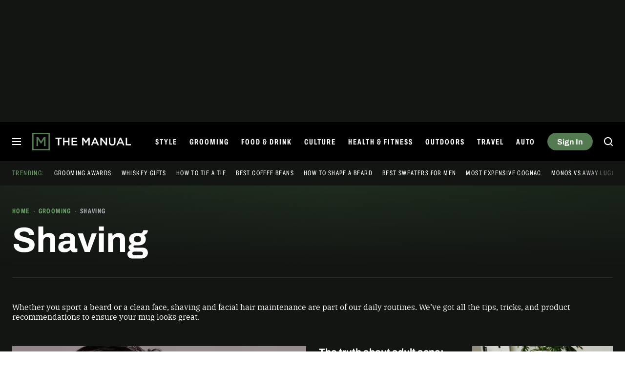

--- FILE ---
content_type: text/html; charset=UTF-8
request_url: https://www.themanual.com/grooming/shaving/
body_size: 81555
content:
<!DOCTYPE html>
<html lang="en-us"xmlns:og="http://ogp.me/ns#" xmlns:fb="http://www.facebook.com/2008/fbml">

<head >
	<meta charset="UTF-8">
	<meta http-equiv="Content-Type" content="text/html; charset=UTF-8">

	<title>Shaving | Tips, Guides, and Latest Trends - The Manual</title>

	<meta name='robots' content='index, follow, max-snippet:-1, max-image-preview:large, max-video-preview:-1' />
	<style>img:is([sizes="auto" i], [sizes^="auto," i]) { contain-intrinsic-size: 3000px 1500px }</style>
				<script id="dt-core-options-0">
				(function(){'use strict';var stage=decodeURIComponent(0);var options=JSON.parse(decodeURIComponent('%7B%22dt-image%22%3A%7B%22backend%22%3A%22tachyon%22%2C%22image_quality%22%3A0%2C%22snap_widths%22%3A%5B80%2C120%2C145%2C170%2C222%2C248%2C300%2C345%2C375%2C382%2C416%2C610%2C768%2C920%2C1200%2C1230%5D%2C%22base_url%22%3A%5B%22https%3A%5C%2F%5C%2Fwww.themanual.com%22%5D%7D%2C%22dt-audition%22%3A%7B%22features%22%3A%5B%5D%7D%2C%22dt%3Atheme%22%3A%7B%22assets%22%3A%7B%22js_uri%22%3A%22https%3A%5C%2F%5C%2Fwww.themanual.com%5C%2Fcontent%5C%2Fthemes%5C%2Fthemanual-2018%5C%2Fbuild%5C%2Ffront%5C%2Fjs%22%2C%22js_path%22%3A%22%5C%2Fusr%5C%2Fsrc%5C%2Fapp%5C%2Fcontent%5C%2Fthemes%5C%2Fthemanual-2018%5C%2Fbuild%5C%2Ffront%5C%2Fjs%22%2C%22parent_js_uri%22%3A%22https%3A%5C%2F%5C%2Fwww.themanual.com%5C%2Fcontent%5C%2Fthemes%5C%2Fdt-stardust%5C%2Fbuild%5C%2Ffront%5C%2Fjs%22%2C%22parent_js_path%22%3A%22%5C%2Fusr%5C%2Fsrc%5C%2Fapp%5C%2Fcontent%5C%2Fthemes%5C%2Fdt-stardust%5C%2Fbuild%5C%2Ffront%5C%2Fjs%22%2C%22css_uri%22%3A%22https%3A%5C%2F%5C%2Fwww.themanual.com%5C%2Fcontent%5C%2Fthemes%5C%2Fthemanual-2018%5C%2Fassets%5C%2Fstyles%22%2C%22css_path%22%3A%22%5C%2Fusr%5C%2Fsrc%5C%2Fapp%5C%2Fcontent%5C%2Fthemes%5C%2Fthemanual-2018%5C%2Fassets%5C%2Fstyles%22%2C%22parent_css_uri%22%3A%22https%3A%5C%2F%5C%2Fwww.themanual.com%5C%2Fcontent%5C%2Fthemes%5C%2Fdt-stardust%5C%2Fassets%5C%2Fstyles%22%2C%22image_uri%22%3A%22https%3A%5C%2F%5C%2Fwww.themanual.com%5C%2Fcontent%5C%2Fthemes%5C%2Fthemanual-2018%5C%2Fassets%5C%2Fimages%22%2C%22parent_image_uri%22%3A%22https%3A%5C%2F%5C%2Fwww.themanual.com%5C%2Fcontent%5C%2Fthemes%5C%2Fdt-stardust%5C%2Fassets%5C%2Fimages%22%2C%22font_uri%22%3A%22https%3A%5C%2F%5C%2Fwww.themanual.com%5C%2Fcontent%5C%2Fthemes%5C%2Fthemanual-2018%5C%2Fassets%5C%2Ffonts%22%2C%22parent_font_uri%22%3A%22https%3A%5C%2F%5C%2Fwww.themanual.com%5C%2Fcontent%5C%2Fthemes%5C%2Fdt-stardust%5C%2Fassets%5C%2Ffonts%22%2C%22plugin_dir%22%3A%22%5C%2Fusr%5C%2Fsrc%5C%2Fapp%5C%2Fcontent%5C%2Fplugins%22%2C%22mu_plugin_dir%22%3A%22%5C%2Fusr%5C%2Fsrc%5C%2Fapp%5C%2Fcontent%5C%2Fmu-plugins%22%2C%22vip_client_mu_plugin_dir%22%3A%22%5C%2Fusr%5C%2Fsrc%5C%2Fapp%5C%2Fcontent%5C%2Fclient-mu-plugins%22%2C%22global_assets_path%22%3A%22%5C%2Fusr%5C%2Fsrc%5C%2Fapp%5C%2Fcontent%5C%2Fthemes%5C%2FglobalAssets%5C%2F%22%7D%2C%22brand_color%22%3A%22%23537a50%22%2C%22tos_url%22%3Anull%2C%22pp_url%22%3Anull%2C%22site_name%22%3A%22The%20Manual%22%7D%2C%22facebook%22%3A%7B%22facebook%3Aapp%3Aid%22%3A%22803626527068006%22%2C%22facebook%3Achannel_url%22%3A%22https%3A%5C%2F%5C%2Fwww.themanual.com%5C%2Ffb-channel.php%22%2C%22facebook%3Apage%3Aid%22%3A%22%22%7D%2C%22twitter%22%3A%7B%22handle%22%3A%22themanualguide%22%7D%2C%22dt-account%22%3A%7B%22dt-client-secret%22%3A%22tQXrLReKRWAKfgLnkRumhxEERkc8f9SS3p4BBucBpLXgerHwNYQvfkpmMrNJD6zm%22%2C%22apple-client-id%22%3A%22%22%2C%22apple-redirect-uri%22%3A%22https%3A%5C%2F%5C%2Fwww.themanual.com%22%2C%22apple-enabled%22%3Afalse%2C%22gsi-client_id%22%3A%2262715791189-lc0e1qrdnmupojlb2k1112ccdvggkmvf.apps.googleusercontent.com%22%2C%22gsi-enabled%22%3Atrue%2C%22gsi-utm-blacklist%22%3A%5B%5D%2C%22openpass-enabled%22%3Atrue%2C%22openpass-client-id%22%3A%22b7d852c5e36c4ee189ac45f6371e3a88%22%2C%22openpass-waypoint-url%22%3A%22https%3A%5C%2F%5C%2Fwww.themanual.com%5C%2Fopauth%22%7D%2C%22dt%3Aads%22%3A%7B%22inject-ads%22%3Atrue%2C%22video-disable-ads%22%3Afalse%2C%22video-disable-discovery%22%3Afalse%7D%2C%22dt%3Acc%22%3A%7B%22default_network_order%22%3A%5B%22amazon%22%5D%2C%22post_products%22%3A%5B%5D%2C%22is_price_hidden%22%3Afalse%7D%2C%22dt-follow%22%3A%7B%22sample-modules%22%3Afalse%7D%2C%22dt%3Anewsletter%22%3A%7B%22dt-newsletter-map%22%3A%7B%22lfseqd6vro%22%3A%7B%22recipientListId%22%3A%2213%22%2C%22segment%22%3A%22The%20Manual%20Subscriber%22%2C%22newsletterAutoOptIn%22%3Atrue%7D%2C%22msmnu3eqef%22%3A%7B%22recipientListId%22%3A%2213%22%2C%22segment%22%3A%22The%20Manual%20Partner%20Subscriber%22%2C%22newsletterAutoOptIn%22%3Atrue%7D%2C%22swhoijc3fvf%22%3A%7B%22recipientListId%22%3A%2213%22%2C%22segment%22%3A%22The%20Manual%20Deals%20Subscriber%22%2C%22newsletterAutoOptIn%22%3Atrue%7D%7D%2C%22dt-available-newsletters%22%3A%5B%7B%22id%22%3A%22lfseqd6vro%22%2C%22name%22%3A%22The%20Manual%22%2C%22description%22%3A%22The%20best%20tips%20and%20advice%20to%20live%20a%20more%20engaged%20life%2C%20carefully%20curated%20for%20your%20inbox%22%2C%22recipientListId%22%3A%2213%22%2C%22segment%22%3A%22The%20Manual%20Subscriber%22%2C%22newsletterAutoOptIn%22%3Atrue%7D%2C%7B%22id%22%3A%22msmnu3eqef%22%2C%22name%22%3A%22Partner%20Offers%20%26%20Announcements%22%2C%22description%22%3A%22Our%20latest%20updates%20from%20The%20Manual%20partners%22%2C%22recipientListId%22%3A%2213%22%2C%22segment%22%3A%22The%20Manual%20Partner%20Subscriber%22%2C%22newsletterAutoOptIn%22%3Atrue%7D%2C%7B%22id%22%3A%22swhoijc3fvf%22%2C%22name%22%3A%22The%20Manual%20Deals%22%2C%22description%22%3A%22We%20track%20down%20the%20best%20deals%20on%20tech%20and%20send%20them%20directly%20to%20you%22%2C%22recipientListId%22%3A%2213%22%2C%22segment%22%3A%22The%20Manual%20Deals%20Subscriber%22%2C%22newsletterAutoOptIn%22%3Atrue%7D%5D%7D%2C%22dt%3Askimlinks%22%3A%7B%22wrapping_enabled%22%3Atrue%2C%22blacklisted_domains%22%3A%5B%22booking.com%22%2C%22kayak.com%22%2C%22hotels.com%22%2C%22pe.prf.hn%22%2C%22taotronics.pxf.io%22%2C%22ariat.dkkdet.net%22%2C%22play.google.com%22%2C%22apps.apple.com%22%2C%22gilt.com%22%2C%22lvnta.com%22%2C%22cycling-frog.sjv.io%22%2C%22sovrn.co%22%2C%22dukecannon.sjv.io%22%2C%22classpass.pxf.io%22%2C%22laifentech.com%22%2C%22laifen.pxf.io%22%2C%22support.grammarly.com%22%2C%22grammarly.com%22%2C%22duer.sjv.io%22%2C%22burkedecor.sjv.io%22%2C%22goto.bluenile.com%22%2C%22perkapparel.pxf.io%22%2C%22majorfitness.sjv.io%22%2C%22divine-saunas.sjv.io%22%2C%22new-balance-athletics-inc.sjv.io%22%2C%22juicedbikes.sjv.io%22%2C%22remotevans.com%22%2C%22chebeautiful.com%22%2C%22ritual.sjv.io%22%2C%22chubbies.pxf.io%22%2C%22Hotels.com%22%2C%22getjackblack.sjv.io%22%2C%22ouraring.sjv.io%22%2C%22adobe.prf.hn%22%2C%22apolloneuroscience.pxf.io%5Cu00a0%22%2C%22purple-carrot.wk5q.net%22%2C%22bartesian.sjv.io%22%2C%22sling-tv.pxf.io%22%2C%22fivebelow.pxf.io%22%2C%22flexitfitness.pxf.io%22%2C%22heltstudioaffiliateprogram.sjv.io%22%2C%22quicken.sjv.io%22%2C%22squarespace.syuh.net%22%2C%22howl.me%22%2C%22www.hsn.com%22%2C%22mrkeyshop.com%22%2C%22snakeriverfarms.pxf.io%22%2C%22go.shopyourlikes.com%22%2C%22usa.kaspersky.com%22%2C%22hide.me%22%2C%22shop-links.co%22%2C%22www.shop-links.co%22%2C%22amazon.com%22%2C%22amzn.to%22%2C%22apple.com%22%2C%22apple.sjv.io%22%2C%22case-mate.com%22%2C%22linksynergy.com%22%2C%22click.linksynergy.com%22%2C%22commission-junction.com%22%2C%22huckberry.com%22%2C%22awin1.com%22%2C%22www.awin1.com%22%2C%22avantlink.com%22%2C%22www.avantlink.com%22%2C%22link.sylikes.com%22%2C%22track.flexlinkspro.com%22%2C%22rd.bizrate.com%22%2C%22prf.hn%22%2C%22aos.prf.hn%22%2C%22pntrs.com%22%2C%22pntrac.com%22%2C%22pntra.com%22%2C%22gopjn.com%22%2C%22pjatr.com%22%2C%22pjtra.com%22%2C%22shareasale.com%22%2C%22www.shareasale.com%22%2C%22cualbr.com%22%2C%22dpbolvw.net%22%2C%22emjcd.com%22%2C%22ftjcfx.com%22%2C%22jdoqocy.com%22%2C%22kqzyfj.com%22%2C%22lduhtrp.net%22%2C%22qksrv.net%22%2C%22qksz.net%22%2C%22rnsfpw.net%22%2C%22tkqlhce.com%22%2C%22tqlkg.com%22%2C%22vofzpwh.com%22%2C%22yceml.net%22%2C%22afcyhf.com%22%2C%22anrdoezrs.net%22%2C%22apmebf.com%22%2C%22awltovhc.com%22%2C%22awxibrm.co%22%2C%22www.cualbr.com%22%2C%22www.dpbolvw.net%22%2C%22www.emjcd.com%22%2C%22www.ftjcfx.com%22%2C%22www.jdoqocy.com%22%2C%22www.kqzyfj.com%22%2C%22www.lduhtrp.net%22%2C%22www.qksrv.net%22%2C%22www.qksz.net%22%2C%22www.rnsfpw.net%22%2C%22www.tkqlhce.com%22%2C%22www.tqlkg.com%22%2C%22www.vofzpwh.com%22%2C%22www.yceml.net%22%2C%22www.afcyhf.com%22%2C%22www.anrdoezrs.net%22%2C%22www.apmebf.com%22%2C%22www.awltovhc.com%22%2C%22www.awxibrm.co%22%2C%22buy.geni.us%22%2C%221-800contacts.2cw9.net%22%2C%221800baskets.w6fg.net%22%2C%221800flowers.7ymy.net%22%2C%2299designs.qvig.net%22%2C%22academysportsoutdoors.sjv.io%22%2C%22adidas.njih.net%22%2C%22adorama.rfvk.net%22%2C%22allbirds.pxf.io%22%2C%22allenedmonds.ojrq.net%22%2C%22alphaindustries.3tpfen.net%22%2C%22apple.sjv.io%22%2C%22arhaus.fx3vf7.net%22%2C%22asystem.sjv.io%22%2C%22athleticgreens.sjv.io%22%2C%22atom-tickets.pxf.io%22%2C%22avocadomattress.n5ka.net%22%2C%22awarasleep.xwrk.net%22%2C%22backcountry.tnu8.net%22%2C%22barkbox.snlv.net%22%2C%22baxterblueglasses.pxf.io%22%2C%22beckett-simonon.sjv.io%22%2C%22belkin.evyy.net%22%2C%22benchmade-modern.pxf.io%22%2C%22bespoke.iln8.net%22%2C%22bestbuy.7tiv.net%22%2C%22bigcommerce.zfrcsk.net%22%2C%22bio-bidet.sjv.io%22%2C%22bioskin.pxf.io%22%2C%22birch.fziv.net%22%2C%22bitdefender.f9tmep.net%22%2C%22blinkist.o6eiov.net%22%2C%22brandless.pxf.io%22%2C%22brentwoodhome.q77h.net%22%2C%22briogeohair.tmfhgn.net%22%2C%22burstoralcare.bts6.net%22%2C%22casemate.kxyi.net%22%2C%22casetify.hyyc7q.net%22%2C%22casper.5ad6.net%22%2C%22cheryls.9quv.net%22%2C%22coastal.pxf.io%22%2C%22cocoavia.sjv.io%22%2C%22cocoonbysealy.sjv.io%22%2C%22coinbase-consumer.sjv.io%22%2C%22constant-contact.ibfwsl.net%22%2C%22consumeracquisition.jtlo.net%22%2C%22cozeypartnerships.sjv.io%22%2C%22credit-karma-tax.pxf.io%22%2C%22creditkarma.myi4.net%22%2C%22deep-sentinel-home-security.pxf.io%22%2C%22dicks-sporting-goods.ryvx.net%22%2C%22disneyplus.bn5x.net%22%2C%22dofasting.vvtnn9.net%22%2C%22door-dash.5vju.net%22%2C%22doordash.7zd4df.net%22%2C%22dreamcloudsleep.xuok.net%22%2C%22drizly.sjv.io%22%2C%22eddiebauerus.ygwk.net%22%2C%22eight-sleep.ioym.net%22%2C%22fanatics.93n6tx.net%22%2C%22felixgray.ntaf.net%22%2C%22flaviar.5d3x.net%22%2C%22focuscamera.pxi6.net%22%2C%22footlocker.8s4u9r.net%22%2C%22freshdirect.bpu9.net%22%2C%22futurefitness.pxf.io%22%2C%22gap.igs4ds.net%22%2C%22getcairn.w9v5.net%22%2C%22getquip.d67ag4.net%22%2C%22gettyimages.68w6.net%22%2C%22ghostbed.3uu8.net%22%2C%22gifttree.vjggsg.net%22%2C%22glassesusa.7eer.net%22%2C%22go.corsair.com%22%2C%22go.novica.com%22%2C%22go.web.plus.espn.com%22%2C%22goto.target.com%22%2C%22goto.walmart.com%22%2C%22gotoconnect.sjv.io%22%2C%22gotomeeting.zvbf.net%22%2C%22grasshopper.o9o4.net%22%2C%22grenco-science.evyy.net%22%2C%22grubhub.vdcy.net%22%2C%22harryanddavid.2xc8.net%22%2C%22harrys.3tvl.net%22%2C%22healthade.sjv.io%22%2C%22helix-sleep.tkjf.net%22%2C%22hellotushy.pxf.io%22%2C%22homedepot.sjv.io%22%2C%22horizonfitness.pxf.io%22%2C%22hotspotshield.bvrd.net%22%2C%22house.r2oa.net%22%2C%22hubspot.sjv.io%22%2C%22identityguard.y8uw.net%22%2C%22imazing.o67m.net%22%2C%22imp.i115008.net%22%2C%22imp.i121497.net%22%2C%22imp.i123723.net%22%2C%22imp.i125364.net%22%2C%22imp.i127288.net%22%2C%22imp.i140643.net%22%2C%22imp.i144304.net%22%2C%22imp.i146980.net%22%2C%22imp.i182465.net%22%2C%22imp.i184500.net%22%2C%22imp.i263265.net%22%2C%22imp.i263671.net%22%2C%22imp.i277339.net%22%2C%22imp.i279709.net%22%2C%22imp.i301580.net%22%2C%22imp.i305175.net%22%2C%22imp.i308314.net%22%2C%22imp.i309903.net%22%2C%22imp.i317572.net%22%2C%22imp.i334637.net%22%2C%22imp.i335971.net%22%2C%22imp.i358707.net%22%2C%22industry-west.ydow.net%22%2C%22instacart.oloiyb.net%22%2C%22intego.7eer.net%22%2C%22istockphoto.6q33.net%22%2C%22jlab.sjv.io%22%2C%22johnelliott.znqymu.net%22%2C%22justanswer.9pctbx.net%22%2C%22knack-bags.pxf.io%22%2C%22kohls.sjv.io%22%2C%22lastpass.wo8g.net%22%2C%22leesasleep.lvuv.net%22%2C%22lenovo.vzew.net%22%2C%22letsgetchecked.7no9.net%22%2C%22levelsleep.xuvt.net%22%2C%22lifespan-fitness.e9ppfh.net%22%2C%22linkto.hrblock.com%22%2C%22logitech.cfzu.net%22%2C%22lorex-flir.obak77.net%22%2C%22lumin.7w7o67.net%22%2C%22macpaw.audw.net%22%2C%22mancrates.ln72.net%22%2C%22manitoba.zvvq7p.net%22%2C%22massdrop.7eer.net%22%2C%22mcafee-home.7eer.net%22%2C%22mint-mobile.58dp.net%22%2C%22mobvoi.m4ibck.net%22%2C%22molekule.mp4l.net%22%2C%22moment.8ocm68.net%22%2C%22mvmt.7eer.net%22%2C%22nautilus.atkw.net%22%2C%22nectar.xovt.net%22%2C%22newair.jlud63.net%22%2C%22nike.com%22%2C%22ninjakitchen.pxf.io%22%2C%22noom.8utb.net%22%2C%22nordvpn.sjv.io%22%2C%22onemore.pxf.io%22%2C%22oneplus-de.pxf.io%22%2C%22oneplus-in.pxf.io%22%2C%22onepluscom.pxf.io%22%2C%22oneplusfr.sjv.io%22%2C%22oneplusuk.sjv.io%22%2C%22ooma.vqi8.net%22%2C%22parachutehome.sjv.io%22%2C%22paramountplus.qflm.net%22%2C%22partners.alamo.com%22%2C%22partners.enterprise.com%22%2C%22partners.hotwire.com%22%2C%22paulachoiceusca.l3km.net%22%2C%22photoscom.pxf.io%22%2C%22pluralsight.pxf.io%22%2C%22pretty-litter-ca.sjv.io%22%2C%22prettylitter.sjv.io%22%2C%22puffy-affiliate-program.sjv.io%22%2C%22qustodio.sjv.io%22%2C%22razer.a9yw.net%22%2C%22scandiborn.sjv.io%22%2C%22scotchporter.5l5h.net%22%2C%22scottscheapflights.yuy8ab.net%22%2C%22semrush.sjv.io%22%2C%22sentrypc.7eer.net%22%2C%22serta.qq3wj3.net%22%2C%22setapp.sjv.io%22%2C%22shaker-and-spoon.sjv.io%22%2C%22sharkclean.sjv.io%22%2C%22sharp.iyhh.net%22%2C%22showtime.i7cdw9.net%22%2C%22shutterstock.7eer.net%22%2C%22simplehuman.sjv.io%22%2C%22skillshare.eqcm.net%22%2C%22skylum.evyy.net%22%2C%22sleep-number.sjv.io%22%2C%22smarthome.4hyab9.net%22%2C%22solostove.pxf.io%22%2C%22sportsline.evyy.net%22%2C%22spot-and-tango.i5md.net%22%2C%22starplus.sjv.io%22%2C%22stitchfix.rg35.net%22%2C%22stopandshop.li9jiy.net%22%2C%22summitsoft.evyy.net%22%2C%22sun-basket-meal-delivery-purchase.sjv.io%22%2C%22surfshark.sjv.io%22%2C%22target-prints.pxf.io%22%2C%22taylor-stitch.nnh2.net%22%2C%22tempur-pedic-sale.sjv.io%22%2C%22tempurpedic.pxf.io%22%2C%22thegreatcoursesplus.7eer.net%22%2C%22thehomedepotca.2t23.net%22%2C%22theragun.xibx.net%22%2C%22thinkcoffee.sjv.io%22%2C%22threadless.78cfvm.net%22%2C%22thumbtack.57ib.net%22%2C%22tradecoffee.pxf.io%22%2C%22traeger.uym8.net%22%2C%22trifectanutrition.llbyf9.net%22%2C%22tuftandneedle.attfm2.net%22%2C%22ultimate-ears.dubn.net%22%2C%22untuckit.9znn.net%22%2C%22vincero-watches.pxf.io%22%2C%22visible.pxf.io%22%2C%22wildbird.sjv.io%22%2C%22winc.mivh.net%22%2C%22wineaccess.sjv.io%22%2C%22wismo.sjv.io%22%2C%22woodscanada.sjv.io%22%2C%22www.fubo.tv%22%2C%22yaasa.cw3o.net%22%2C%22yetius.pxf.io%22%2C%22ziprecruiter.fdcm73.net%22%2C%22zolt.sjv.io%22%2C%22go.expressvpn.com%22%2C%22ggg.pxf.io%22%2C%22tv.apple.com%22%2C%22cdkeys.pxf.io%22%2C%22cozyla.pxf.io%22%2C%22boardroomsocks.com%22%2C%22podcasts.apple.com%22%2C%22citizen-watch.pxf.io%22%2C%22rumpl.sjv.io%22%2C%22hey-dude-shoes.sjv.io%22%2C%22cigora.com%22%5D%2C%22blacklisted_patterns%22%3A%5B%5D%7D%2C%22dt%3Auid2%22%3A%7B%22uid2-token-generation-enabled%22%3Atrue%7D%2C%22qnqb92BhrzmkpqGx%22%3A%7B%22post_sharing_data%22%3A%7B%22object_id%22%3A555883%2C%22taxonomy%22%3A%22topic%22%2C%22url%22%3A%22https%3A%5C%2F%5C%2Fwww.themanual.com%5C%2Fgrooming%5C%2Fshaving%5C%2F%22%2C%22summary%22%3A%22Shaving%20-%20Whether%20you%20sport%20a%20beard%20or%20a%20clean%20face%2C%20shaving%20and%20facial%20hair%20maintenance%20are%20part%20of%20our%20daily%20routines.%20We%5Cu2019ve%20got%20all%20the%20tips%2C%20tricks%2C%20and%20product%20recommendations%20to%20ensure%20your%20mug%20looks%20great.%22%2C%22title%22%3A%22Shaving%22%2C%22image%22%3A%22%22%2C%22twitter_text%22%3A%22Shaving%20-%20Whether%20you%20sport%20a%20beard%20or%20a%20clean%20face%2C%20shaving%20and%20facial%20hair%20maintenance%26hellip%3B%22%2C%22twitter_hash_tags%22%3A%22%22%7D%7D%2C%22global%22%3A%7B%22ajaxurl%22%3A%22https%3A%5C%2F%5C%2Fwww.themanual.com%5C%2Fwp-admin%5C%2Fadmin-ajax.php%22%2C%22home%22%3A%22https%3A%5C%2F%5C%2Fwww.themanual.com%22%7D%2C%22dt_videos%22%3A%7B%22autoplay_desktop%22%3Atrue%2C%22lazy_load%22%3Atrue%7D%7D'));window.dtcAllOptions=window.dtcAllOptions||{};if(stage>0){Object.keys(options).forEach(function(groupK){if(options[groupK]&&typeof options[groupK]==='object'){Object.keys(options[groupK]).forEach(function(k){if(!window.dtcAllOptions[groupK]||typeof window.dtcAllOptions[groupK]!=='object'){window.dtcAllOptions[groupK]={}}
window.dtcAllOptions[groupK][k]=options[groupK][k]})}})}else{window.dtcAllOptions=options}}())			</script>
						<link rel="preload" href="https://www.themanual.com/content/themes/dt-stardust/build/front/js/dt-ads.min.js?ver=1769024233" as="script">
			
	<!-- This site is optimized with the Yoast SEO plugin v26.6 - https://yoast.com/wordpress/plugins/seo/ -->
	<meta name="description" content="Whether you sport a beard or a clean face, shaving and facial hair maintenance is a part of our daily lives. We’ve got all the guides and product recommendations to ensure your mug stays looking great." />
	<link rel="canonical" href="https://www.themanual.com/grooming/shaving/" />
	<link rel="next" href="https://www.themanual.com/grooming/shaving/page/2/" />
	<meta property="og:locale" content="en_US" />
	<meta property="og:type" content="article" />
	<meta property="og:title" content="Shaving | Tips, Guides, and Latest Trends - The Manual" />
	<meta property="og:description" content="Whether you sport a beard or a clean face, shaving and facial hair maintenance is a part of our daily lives. We’ve got all the guides and product recommendations to ensure your mug stays looking great." />
	<meta property="og:url" content="https://www.themanual.com/grooming/shaving/" />
	<meta property="og:site_name" content="The Manual" />
	<meta property="og:image" content="https://www.themanual.com/tachyon/sites/9/2022/07/the-manual-default-feature.png?resize=1200%2C630" />
	<meta name="twitter:card" content="summary_large_image" />
	<meta name="twitter:image" content="https://www.themanual.com/tachyon/sites/9/2022/07/the-manual-default-feature.png?resize=800%2C418" />
	<meta name="twitter:site" content="@TheManual" />
	<script type="application/ld+json" class="yoast-schema-graph">{"@context":"https://schema.org","@graph":[{"@type":"CollectionPage","@id":"https://www.themanual.com/grooming/shaving/","url":"https://www.themanual.com/grooming/shaving/","name":"Shaving | Tips, Guides, and Latest Trends - The Manual","isPartOf":{"@id":"https://www.themanual.com/#website"},"primaryImageOfPage":{"@id":"https://www.themanual.com/grooming/shaving/#primaryimage"},"image":{"@id":"https://www.themanual.com/grooming/shaving/#primaryimage"},"thumbnailUrl":"https://www.themanual.com/tachyon/sites/9/2025/05/Acne-scar-1.jpg?fit=3000%2C1899","description":"Whether you sport a beard or a clean face, shaving and facial hair maintenance is a part of our daily lives. We’ve got all the guides and product recommendations to ensure your mug stays looking great.","inLanguage":"en-US","mainEntity":{"@id":"https://www.themanual.com/grooming/shaving/#/schema/ItemList"}},{"@type":"ImageObject","inLanguage":"en-US","@id":"https://www.themanual.com/grooming/shaving/#primaryimage","url":"https://www.themanual.com/tachyon/sites/9/2025/05/Acne-scar-1.jpg?fit=3000%2C1899","contentUrl":"https://www.themanual.com/tachyon/sites/9/2025/05/Acne-scar-1.jpg?fit=3000%2C1899","width":3000,"height":1899,"caption":"Dermatologist exam"},{"@type":"WebSite","@id":"https://www.themanual.com/#website","url":"https://www.themanual.com/","name":"The Manual","description":"Men’s fashion, watches, cocktails, grooming, entertainment, F1, Health and fitness","publisher":{"@id":"https://www.themanual.com/#organization"},"potentialAction":[{"@type":"SearchAction","target":{"@type":"EntryPoint","urlTemplate":"https://www.themanual.com/?s={search_term_string}"},"query-input":{"@type":"PropertyValueSpecification","valueRequired":true,"valueName":"search_term_string"}}],"inLanguage":"en-US"},{"@type":"Organization","@id":"https://www.themanual.com/#organization","name":"The Manual","url":"https://www.themanual.com/","logo":{"@type":"ImageObject","inLanguage":"en-US","@id":"https://www.themanual.com/#/schema/logo/image/","url":"https://www.themanual.com/wp-content/uploads/sites/9/2025/10/logo-schema.png?fit=229%2C60&p=1","contentUrl":"https://www.themanual.com/wp-content/uploads/sites/9/2025/10/logo-schema.png?fit=229%2C60&p=1","width":229,"height":60,"caption":"The Manual"},"image":{"@id":"https://www.themanual.com/#/schema/logo/image/"},"sameAs":["https://www.facebook.com/themanualguide","https://x.com/themanualguide","https://www.youtube.com/user/themanualguide","https://www.instagram.com/themanualguide","https://www.tiktok.com/@themanual.com","https://www.pinterest.com/themanualguide/","https://www.threads.com/@themanualguide","https://www.linkedin.com/company/5130752/","https://flipboard.com/@TheManual","https://bsky.app/profile/themanualguide.bsky.social"]},{"@context":"http://schema.org","@type":"ItemList","@id":"https://www.themanual.com/grooming/shaving/#/schema/ItemList","name":"Shaving - Digital Trends","url":"https://www.themanual.com/grooming/shaving/","itemListOrder":"Unordered","itemListElement":[{"@context":"http://schema.org","@type":"ListItem","position":1,"name":"How to get rid of acne scars: Expert-backed treatments that actually work","url":"https://www.themanual.com/grooming/how-to-get-rid-of-acne-scars/","image":{"@context":"http://schema.org","@type":"ImageObject","url":"https://www.themanual.com/tachyon/sites/9/2025/05/Acne-scar-1.jpg?fit=3000%2C1899"}},{"@context":"http://schema.org","@type":"ListItem","position":2,"name":"From tools to timing: The safest way to extract whiteheads at home","url":"https://www.themanual.com/grooming/how-to-get-rid-of-whiteheads/","image":{"@context":"http://schema.org","@type":"ImageObject","url":"https://www.themanual.com/tachyon/sites/9/2025/08/man-looking-in-mirror.jpg?fit=6568%2C4379"}},{"@context":"http://schema.org","@type":"ListItem","position":3,"name":"Experts reveal how to prevent ingrown hairs before they start","url":"https://www.themanual.com/grooming/how-to-prevent-ingrown-hairs/","image":{"@context":"http://schema.org","@type":"ImageObject","url":"https://www.themanual.com/tachyon/sites/9/2025/06/Ingrown-hairs-1-.jpg?fit=800%2C533"}},{"@context":"http://schema.org","@type":"ListItem","position":4,"name":"The truth about adult acne: What dermatologists really want you to know","url":"https://www.themanual.com/grooming/how-to-get-rid-of-pimples/","image":{"@context":"http://schema.org","@type":"ImageObject","url":"https://www.themanual.com/tachyon/sites/9/2025/04/man-in-mirror-skincare.jpg?fit=5000%2C3335"}},{"@context":"http://schema.org","@type":"ListItem","position":5,"name":"All-in-one skincare sounds amazing, but do they really work? Here’s what the experts told me","url":"https://www.themanual.com/grooming/are-all-in-one-grooming-products-effective/","image":{"@context":"http://schema.org","@type":"ImageObject","url":"https://www.themanual.com/tachyon/sites/9/2025/06/All-in-one-1.jpg?fit=4096%2C2160"}},{"@context":"http://schema.org","@type":"ListItem","position":6,"name":"How clean beauty quietly changed your grooming routine","url":"https://www.themanual.com/grooming/clean-beauty-movement-debate/","image":{"@context":"http://schema.org","@type":"ImageObject","url":"https://www.themanual.com/tachyon/sites/9/2025/07/Clean-beauty-1.jpg?fit=8256%2C5504"}},{"@context":"http://schema.org","@type":"ListItem","position":7,"name":"Should you exfoliate before or after shaving? Here’s what skincare experts say","url":"https://www.themanual.com/grooming/should-you-exfoliate-before-or-after-shaving/","image":{"@context":"http://schema.org","@type":"ImageObject","url":"https://www.themanual.com/tachyon/sites/9/2025/07/Exfoliating-1.jpg?fit=800%2C533"}},{"@context":"http://schema.org","@type":"ListItem","position":8,"name":"Think you can’t pull off a beard? Try this expert-approved option","url":"https://www.themanual.com/grooming/stubble-beard-style-guide/","image":{"@context":"http://schema.org","@type":"ImageObject","url":"https://www.themanual.com/tachyon/sites/9/2025/07/Stubble-beard-1.jpg?fit=800%2C534"}},{"@context":"http://schema.org","@type":"ListItem","position":9,"name":"How to shape a beard: Face shape, trimming tips, and grooming advice from a pro","url":"https://www.themanual.com/grooming/how-to-shape-a-beard/","image":{"@context":"http://schema.org","@type":"ImageObject","url":"https://www.themanual.com/tachyon/sites/9/2016/09/Stock-Beard-Trimming.jpg?fit=2508%2C1411"}},{"@context":"http://schema.org","@type":"ListItem","position":10,"name":"How to master the everything shower: Skincare experts share their tips","url":"https://www.themanual.com/grooming/what-is-an-everything-shower/","image":{"@context":"http://schema.org","@type":"ImageObject","url":"https://www.themanual.com/tachyon/sites/9/2025/04/man-taking-a-shower-e1749580250198.jpg?fit=5000%2C3000"}},{"@context":"http://schema.org","@type":"ListItem","position":11,"name":"Can leg shaving become the next big thing in men’s grooming?","url":"https://www.themanual.com/grooming/mens-leg-shaving-trend-for-fitness/","image":{"@context":"http://schema.org","@type":"ImageObject","url":"https://www.themanual.com/tachyon/sites/9/2025/06/Leg-Shaving-1.jpg?fit=8022%2C5277"}},{"@context":"http://schema.org","@type":"ListItem","position":12,"name":"How to trim a beard the right way — from stubble to full-on lumberjack","url":"https://www.themanual.com/grooming/how-to-trim-a-beard/","image":{"@context":"http://schema.org","@type":"ImageObject","url":"https://www.themanual.com/tachyon/sites/9/2025/05/Beard-trimming-4-.jpg?fit=6436%2C3828"}},{"@context":"http://schema.org","@type":"ListItem","position":13,"name":"Looking to up your skincare game? MasterClass has you covered with this new series","url":"https://www.themanual.com/grooming/masterclass-skin-health-series/","image":{"@context":"http://schema.org","@type":"ImageObject","url":"https://www.themanual.com/tachyon/sites/9/2025/05/SKIN-25-Q2-Primary-16x9-V1.jpg?fit=1920%2C1080"}},{"@context":"http://schema.org","@type":"ListItem","position":14,"name":"The best mustache styles every man should know about","url":"https://www.themanual.com/grooming/mustache-styles-guide/","image":{"@context":"http://schema.org","@type":"ImageObject","url":"https://www.themanual.com/tachyon/sites/9/2021/03/best-mustache-wax-for-men-2021.jpg?fit=1500%2C1000"}},{"@context":"http://schema.org","@type":"ListItem","position":15,"name":"How celebrity barber Vince Garcia and American Crew are redefining NFL draft night style","url":"https://www.themanual.com/grooming/2025-nfl-draft-hairstyles-vince-the-barber-american-crew/","image":{"@context":"http://schema.org","@type":"ImageObject","url":"https://www.themanual.com/tachyon/sites/9/2025/04/Malaki-Starks-e1745446596139.jpg?fit=3024%2C1814"}},{"@context":"http://schema.org","@type":"ListItem","position":16,"name":"RescueMD adds nighttime skincare oil to address pigmentation and redness","url":"https://www.themanual.com/grooming/rescuemd-skin-longevity-nighttime-oil-new-release/","image":{"@context":"http://schema.org","@type":"ImageObject","url":"https://www.themanual.com/tachyon/sites/9/2025/04/man-in-mirror-skincare.jpg?fit=5000%2C3335"}},{"@context":"http://schema.org","@type":"ListItem","position":17,"name":"Eyelash trimming: Why experts are calling out this dangerous men&#8217;s grooming trend","url":"https://www.themanual.com/grooming/eyelash-trimming-trend-for-men/","image":{"@context":"http://schema.org","@type":"ImageObject","url":"https://www.themanual.com/tachyon/sites/9/2023/07/Man-plucking-eyebrows-with-tweezers-e1689734257918.jpg?fit=2670%2C1780"}},{"@context":"http://schema.org","@type":"ListItem","position":18,"name":"Dr. Chris Tomassian’s top 10 skincare tips every man should know","url":"https://www.themanual.com/grooming/dr-chris-tomassian-mens-skincare-tips/","image":{"@context":"http://schema.org","@type":"ImageObject","url":"https://www.themanual.com/tachyon/sites/9/2025/03/new-DrChrisTomassian10747-Edit_578fb8-e1744204191899.jpg?fit=1499%2C899"}},{"@context":"http://schema.org","@type":"ListItem","position":19,"name":"MANSCAPED teams up with Testicular Cancer Society for bold promo","url":"https://www.themanual.com/grooming/manscaped-tcs-partnership/","image":{"@context":"http://schema.org","@type":"ImageObject","url":"https://www.themanual.com/tachyon/sites/9/2025/04/TCS-X-MANSCAPED-Feature.jpg?fit=3600%2C2417"}},{"@context":"http://schema.org","@type":"ListItem","position":20,"name":"The best beard styles for men, whether you’re a novice or a pro","url":"https://www.themanual.com/grooming/best-beard-styles-for-men/","image":{"@context":"http://schema.org","@type":"ImageObject","url":"https://www.themanual.com/tachyon/sites/9/2021/01/2-chris-pine.jpg?fit=1000%2C649"}},{"@context":"http://schema.org","@type":"ListItem","position":21,"name":"Beards &amp; Beyond updates products and packaging to reflect premium approach","url":"https://www.themanual.com/grooming/beards-and-beyond-beard-care-products-new-look/","image":{"@context":"http://schema.org","@type":"ImageObject","url":"https://www.themanual.com/tachyon/sites/9/2025/03/Beards-and-Beyond-group-shot.jpg?fit=4000%2C4000"}},{"@context":"http://schema.org","@type":"ListItem","position":22,"name":"What to look for in an electric shaver: Blade types, motor power, and more","url":"https://www.themanual.com/grooming/must-have-features-for-electric-razors/","image":{"@context":"http://schema.org","@type":"ImageObject","url":"https://www.themanual.com/tachyon/sites/9/2021/12/agustin-fernandez-znyjl9pbaus-unsplash.jpg?fit=1200%2C800"}},{"@context":"http://schema.org","@type":"ListItem","position":23,"name":"Millennials, Gen Z drive new generational trends in men’s grooming products","url":"https://www.themanual.com/grooming/mens-grooming-trends-for-millennials-gen-z/","image":{"@context":"http://schema.org","@type":"ImageObject","url":"https://www.themanual.com/tachyon/sites/9/2025/01/man-checking-hair.jpg?fit=5000%2C3376"}},{"@context":"http://schema.org","@type":"ListItem","position":24,"name":"After almost 50 years, Yankees embrace beards — because why not, right?","url":"https://www.themanual.com/grooming/yankees-rescind-no-beard-policy/","image":{"@context":"http://schema.org","@type":"ImageObject","url":"https://www.themanual.com/tachyon/sites/9/2025/02/yankees-pitcher.jpg?fit=4316%2C2877"}},{"@context":"http://schema.org","@type":"ListItem","position":25,"name":"The rise of men’s grooming: What’s driving the boom in personal care","url":"https://www.themanual.com/grooming/mens-grooming-industry-grows-at-fast-rate/","image":{"@context":"http://schema.org","@type":"ImageObject","url":"https://www.themanual.com/tachyon/sites/9/2023/01/mens_grooming_tools_on_black_Background.jpg?fit=1200%2C800"}},{"@context":"http://schema.org","@type":"ListItem","position":26,"name":"5 new men&#8217;s grooming products you should know about","url":"https://www.themanual.com/grooming/new-mens-grooming-products-2024/","image":{"@context":"http://schema.org","@type":"ImageObject","url":"https://www.themanual.com/tachyon/sites/9/2021/02/1-acne.jpg?fit=1500%2C1000"}},{"@context":"http://schema.org","@type":"ListItem","position":27,"name":"How to sharpen a straight razor, according to a master barber","url":"https://www.themanual.com/grooming/how-to-sharpen-a-straight-razor/","image":{"@context":"http://schema.org","@type":"ImageObject","url":"https://www.themanual.com/tachyon/sites/9/2021/10/why-sharpen-a-straight-razor.jpg?fit=1500%2C1000"}},{"@context":"http://schema.org","@type":"ListItem","position":28,"name":"MANMADE &#8211; Your New Grooming Bible","url":"https://www.themanual.com/grooming/manmade-your-new-grooming-bible/","image":{"@context":"http://schema.org","@type":"ImageObject","url":"https://www.themanual.com/tachyon/sites/9/2015/11/MM2.jpg?fit=940%2C600"}},{"@context":"http://schema.org","@type":"ListItem","position":29,"name":"Get Groomed For The Job","url":"https://www.themanual.com/grooming/get-groomed-for-the-job/","image":{"@context":"http://schema.org","@type":"ImageObject","url":"https://www.themanual.com/tachyon/sites/9/2016/06/Feat-2.jpg?fit=940%2C600"}},{"@context":"http://schema.org","@type":"ListItem","position":30,"name":"How often should you change your razor blades?","url":"https://www.themanual.com/grooming/change-razor-blades/","image":{"@context":"http://schema.org","@type":"ImageObject","url":"https://www.themanual.com/tachyon/sites/9/2021/12/pexels-castorly-stock-3944859.jpg?fit=1200%2C800"}},{"@context":"http://schema.org","@type":"ListItem","position":31,"name":"How to shave with a straight razor without hurting yourself","url":"https://www.themanual.com/grooming/how-to-shave-with-a-straight-razor/","image":{"@context":"http://schema.org","@type":"ImageObject","url":"https://www.themanual.com/tachyon/sites/9/2019/10/straight-razor-shave.jpg?fit=1500%2C1000"}},{"@context":"http://schema.org","@type":"ListItem","position":32,"name":"Make grooming easy: The 8 best beard trimmers to get the job done","url":"https://www.themanual.com/grooming/best-beard-trimmers/","image":{"@context":"http://schema.org","@type":"ImageObject","url":"https://www.themanual.com/tachyon/sites/9/2021/01/the-11-most-popular-beard-styles-for-men-in-2021.jpg?fit=2500%2C1667"}},{"@context":"http://schema.org","@type":"ListItem","position":33,"name":"Baxter of California, Jack Black, and more: The 10 best products to minimize ingrown hairs","url":"https://www.themanual.com/grooming/best-mens-ingrown-hair-treatments-products/","image":{"@context":"http://schema.org","@type":"ImageObject","url":"https://www.themanual.com/tachyon/sites/9/2019/01/ingrown-hair-hero-image-gettyimages-522005971.jpg?fit=1500%2C1000"}},{"@context":"http://schema.org","@type":"ListItem","position":34,"name":"How to soften beard hair for men: Your step-by-step guide","url":"https://www.themanual.com/grooming/how-to-soften-beard-hair/","image":{"@context":"http://schema.org","@type":"ImageObject","url":"https://www.themanual.com/tachyon/sites/9/2021/07/0-man-fixing-beard.jpg?fit=1500%2C1000"}},{"@context":"http://schema.org","@type":"ListItem","position":35,"name":"Having beard struggles? Here&#8217;s how to fix a patchy beard, according to an expert","url":"https://www.themanual.com/grooming/how-to-fix-patchy-beard/","image":{"@context":"http://schema.org","@type":"ImageObject","url":"https://www.themanual.com/tachyon/sites/9/2021/07/0-man-fixing-beard.jpg?fit=1500%2C1000"}},{"@context":"http://schema.org","@type":"ListItem","position":36,"name":"Shaving tips for Black men: Best products and practices","url":"https://www.themanual.com/grooming/shaving-tips-products-black-men/","image":{"@context":"http://schema.org","@type":"ImageObject","url":"https://www.themanual.com/tachyon/sites/9/2021/07/shaving-tips-for-black-men-2021.jpg?fit=1500%2C1000"}},{"@context":"http://schema.org","@type":"ListItem","position":37,"name":"Oui the People, Dr. Tusk, and more: The 8 best shaving creams that won&#8217;t irritate your skin","url":"https://www.themanual.com/grooming/best-shaving-cream/","image":{"@context":"http://schema.org","@type":"ImageObject","url":"https://www.themanual.com/tachyon/sites/9/2021/07/shaving-tips-for-black-men-2021.jpg?fit=1500%2C1000"}},{"@context":"http://schema.org","@type":"ListItem","position":38,"name":"Mark Twain, Wyatt Earp, MLK Jr., and more: The most magnificent mustaches of all time (both real and fictional)","url":"https://www.themanual.com/grooming/best-mustaches-of-all-time/","image":{"@context":"http://schema.org","@type":"ImageObject","url":"https://www.themanual.com/tachyon/sites/9/2018/05/friedrich-nietzsche-mustache.jpg?fit=1500%2C844"}},{"@context":"http://schema.org","@type":"ListItem","position":39,"name":"Follow these 10 tips to get rid of razor burn ASAP","url":"https://www.themanual.com/grooming/how-to-get-rid-of-razor-burn/","image":{"@context":"http://schema.org","@type":"ImageObject","url":"https://www.themanual.com/tachyon/sites/9/2021/12/supply-_xzrgkzj5uy-unsplash.jpg?fit=1200%2C800"}},{"@context":"http://schema.org","@type":"ListItem","position":40,"name":"Upgrade your daily routine with products from these amazing Black-owned grooming brands","url":"https://www.themanual.com/grooming/black-owned-brands-men-grooming/","image":{"@context":"http://schema.org","@type":"ImageObject","url":"https://www.themanual.com/tachyon/sites/9/2020/12/mantl.jpg?fit=1500%2C1011"}},{"@context":"http://schema.org","@type":"ListItem","position":41,"name":"Dr. Tusk, The Art of Shaving, Cremo, and more: Here are some of the best aftershave balms for men","url":"https://www.themanual.com/grooming/best-aftershave-balms/","image":{"@context":"http://schema.org","@type":"ImageObject","url":"https://www.themanual.com/tachyon/sites/9/2023/07/Bald-man-shaving-face.jpg?fit=4000%2C2667"}},{"@context":"http://schema.org","@type":"ListItem","position":42,"name":"The 15 best beard oils reviewed for the modern man","url":"https://www.themanual.com/grooming/best-beard-oils/","image":{"@context":"http://schema.org","@type":"ImageObject","url":"https://www.themanual.com/tachyon/sites/9/2021/08/best-beard-oils-for-men-2021.jpg?fit=1500%2C1000"}},{"@context":"http://schema.org","@type":"ListItem","position":43,"name":"The best razors for sensitive skin: Our top picks","url":"https://www.themanual.com/grooming/best-razors-for-sensitive-skin/","image":{"@context":"http://schema.org","@type":"ImageObject","url":"https://www.themanual.com/tachyon/sites/9/2021/10/supply-b8ee_6rjxea-unsplash.jpg?fit=3600%2C2400"}},{"@context":"http://schema.org","@type":"ListItem","position":44,"name":"No-Shave November vs. Movember: There&#8217;s a difference between these 2 causes","url":"https://www.themanual.com/grooming/no-shave-november-vs-movember/","image":{"@context":"http://schema.org","@type":"ImageObject","url":"https://www.themanual.com/tachyon/sites/9/2022/01/bearded-man.jpg?fit=1500%2C1000"}},{"@context":"http://schema.org","@type":"ListItem","position":45,"name":"Costco has a secret online store, Costco Next, that any member can access &#8211; here&#8217;s how","url":"https://www.themanual.com/food-and-drink/costco-next-secret-store/","image":{"@context":"http://schema.org","@type":"ImageObject","url":"https://www.themanual.com/tachyon/sites/9/2023/08/Costco.jpeg?fit=3000%2C2000"}},{"@context":"http://schema.org","@type":"ListItem","position":46,"name":"The 9 best razors for men that offer a super-close shave, from budget to luxury options","url":"https://www.themanual.com/grooming/best-razors-for-men/","image":{"@context":"http://schema.org","@type":"ImageObject","url":"https://www.themanual.com/tachyon/sites/9/2021/12/pexels-tima-miroshnichenko-6336839.jpg?fit=1200%2C800"}},{"@context":"http://schema.org","@type":"ListItem","position":47,"name":"Want to get rid of your unibrow for good? How to choose the right hair removal method for you","url":"https://www.themanual.com/grooming/best-eyebrow-shaping-methods/","image":{"@context":"http://schema.org","@type":"ImageObject","url":"https://www.themanual.com/tachyon/sites/9/2023/07/Man-with-dark-facial-hair.jpg?fit=3400%2C2267"}},{"@context":"http://schema.org","@type":"ListItem","position":48,"name":"Experts explain the best grooming routine for every stage of beard growth","url":"https://www.themanual.com/grooming/beard-growth-stages-guide/","image":{"@context":"http://schema.org","@type":"ImageObject","url":"https://www.themanual.com/tachyon/sites/9/2023/07/man-with-beard-on-beach-in-summer.jpg?fit=3000%2C2000"}},{"@context":"http://schema.org","@type":"ListItem","position":49,"name":"The 12 best pre-shave oils to get your closest, most comfortable shave yet","url":"https://www.themanual.com/grooming/best-pre-shave-oils/","image":{"@context":"http://schema.org","@type":"ImageObject","url":"https://www.themanual.com/tachyon/sites/9/2021/04/best-pre-shave-oil-for-men-2021.jpg?fit=1500%2C1000"}},{"@context":"http://schema.org","@type":"ListItem","position":50,"name":"The 10 Best Beard Grooming Kits for Men in 2022","url":"https://www.themanual.com/grooming/best-beard-grooming-kits/","image":{"@context":"http://schema.org","@type":"ImageObject","url":"https://www.themanual.com/tachyon/sites/9/2021/02/gettyimages-1029344544.jpg?fit=2120%2C1415"}}]}]}</script>
	<!-- / Yoast SEO plugin. -->


			<meta property="og:image:width" content="1200" />
			<meta property="og:image:height" content="630" />
			<style id='wp-block-library-inline-css' type='text/css'>
:root{--wp-admin-theme-color:#007cba;--wp-admin-theme-color--rgb:0,124,186;--wp-admin-theme-color-darker-10:#006ba1;--wp-admin-theme-color-darker-10--rgb:0,107,161;--wp-admin-theme-color-darker-20:#005a87;--wp-admin-theme-color-darker-20--rgb:0,90,135;--wp-admin-border-width-focus:2px;--wp-block-synced-color:#7a00df;--wp-block-synced-color--rgb:122,0,223;--wp-bound-block-color:var(--wp-block-synced-color)}@media (min-resolution:192dpi){:root{--wp-admin-border-width-focus:1.5px}}.wp-element-button{cursor:pointer}:root{--wp--preset--font-size--normal:16px;--wp--preset--font-size--huge:42px}:root .has-very-light-gray-background-color{background-color:#eee}:root .has-very-dark-gray-background-color{background-color:#313131}:root .has-very-light-gray-color{color:#eee}:root .has-very-dark-gray-color{color:#313131}:root .has-vivid-green-cyan-to-vivid-cyan-blue-gradient-background{background:linear-gradient(135deg,#00d084,#0693e3)}:root .has-purple-crush-gradient-background{background:linear-gradient(135deg,#34e2e4,#4721fb 50%,#ab1dfe)}:root .has-hazy-dawn-gradient-background{background:linear-gradient(135deg,#faaca8,#dad0ec)}:root .has-subdued-olive-gradient-background{background:linear-gradient(135deg,#fafae1,#67a671)}:root .has-atomic-cream-gradient-background{background:linear-gradient(135deg,#fdd79a,#004a59)}:root .has-nightshade-gradient-background{background:linear-gradient(135deg,#330968,#31cdcf)}:root .has-midnight-gradient-background{background:linear-gradient(135deg,#020381,#2874fc)}.has-regular-font-size{font-size:1em}.has-larger-font-size{font-size:2.625em}.has-normal-font-size{font-size:var(--wp--preset--font-size--normal)}.has-huge-font-size{font-size:var(--wp--preset--font-size--huge)}.has-text-align-center{text-align:center}.has-text-align-left{text-align:left}.has-text-align-right{text-align:right}#end-resizable-editor-section{display:none}.aligncenter{clear:both}.items-justified-left{justify-content:flex-start}.items-justified-center{justify-content:center}.items-justified-right{justify-content:flex-end}.items-justified-space-between{justify-content:space-between}.screen-reader-text{border:0;clip-path:inset(50%);height:1px;margin:-1px;overflow:hidden;padding:0;position:absolute;width:1px;word-wrap:normal!important}.screen-reader-text:focus{background-color:#ddd;clip-path:none;color:#444;display:block;font-size:1em;height:auto;left:5px;line-height:normal;padding:15px 23px 14px;text-decoration:none;top:5px;width:auto;z-index:100000}html :where(.has-border-color){border-style:solid}html :where([style*=border-top-color]){border-top-style:solid}html :where([style*=border-right-color]){border-right-style:solid}html :where([style*=border-bottom-color]){border-bottom-style:solid}html :where([style*=border-left-color]){border-left-style:solid}html :where([style*=border-width]){border-style:solid}html :where([style*=border-top-width]){border-top-style:solid}html :where([style*=border-right-width]){border-right-style:solid}html :where([style*=border-bottom-width]){border-bottom-style:solid}html :where([style*=border-left-width]){border-left-style:solid}html :where(img[class*=wp-image-]){height:auto;max-width:100%}:where(figure){margin:0 0 1em}html :where(.is-position-sticky){--wp-admin--admin-bar--position-offset:var(--wp-admin--admin-bar--height,0px)}@media screen and (max-width:600px){html :where(.is-position-sticky){--wp-admin--admin-bar--position-offset:0px}}
</style>
<style id='classic-theme-styles-inline-css' type='text/css'>
/*! This file is auto-generated */
.wp-block-button__link{color:#fff;background-color:#32373c;border-radius:9999px;box-shadow:none;text-decoration:none;padding:calc(.667em + 2px) calc(1.333em + 2px);font-size:1.125em}.wp-block-file__button{background:#32373c;color:#fff;text-decoration:none}
</style>
<style id="dt-topic-head-style">.b-headline--category .b-headline__description-title,.b-mem-logos__heading,.b-mem-post__alt-label,.b-river-post__alt-label,.b-river-post__sponsor,.b-synopsis-full__alt-label,.b-tabbed-lists__label{font-family:Archivo ExtraCondensed,-apple-system,BlinkMacSystemFont,Segoe UI,Helvetica,Arial,sans-serif;letter-spacing:.1em;text-transform:uppercase}.b-river-post__presented,.dtads-location:before{font-family:Archivo,-apple-system,BlinkMacSystemFont,Segoe UI,Helvetica,Arial,sans-serif}.b-mem-post,.b-river-post{font-family:"IBM Plex Serif",Iowan Old Style,Apple Garamond,Baskerville,Times New Roman,"Droid Serif",Times,"Source Serif Pro",serif}.b-crumbs,.b-disclaimer__title,.b-headline__crumbs,.b-meta__byline,.b-meta__labels,.b-preamble__title,.b-synopsis-full__label,.b-synopsis-stack__label{font-family:Archivo ExtraCondensed,-apple-system,BlinkMacSystemFont,Segoe UI,Helvetica,Arial,sans-serif;letter-spacing:.1em;text-transform:uppercase}.b-mem-post__label,.b-river-post__label{font-family:"IBM Plex Serif",Iowan Old Style,Apple Garamond,Baskerville,Times New Roman,"Droid Serif",Times,"Source Serif Pro",serif}.b-mem-post__meta,.b-river-post__meta{font-family:Archivo,-apple-system,BlinkMacSystemFont,Segoe UI,Helvetica,Arial,sans-serif}.b-nav,.b-sub{font-family:Archivo ExtraCondensed,-apple-system,BlinkMacSystemFont,Segoe UI,Helvetica,Arial,sans-serif;letter-spacing:.1em;text-transform:uppercase}.b-byline__authors,.b-connatix__label,.b-content .b-related-links__title,.b-content .b-versus-section__subtitle,.b-content .b-versus-section__title,.b-content>h2,.b-content>h3,.b-content>h4,.b-content>h5,.b-content>h6,.b-headline__title,.b-large-heading,.b-mast__title,.b-mem-post__title,.b-meta__title,.b-mini-editor__name,.b-navigator__sub_title,.b-navigator__title,.b-page-blank-canvas h1,.b-page-blank-canvas h2,.b-page-blank-canvas h3,.b-page-blank-canvas h4,.b-page-blank-canvas h5,.b-page-blank-canvas h6,.b-page-full-width h1,.b-page-full-width h2,.b-page-full-width h3,.b-page-full-width h4,.b-page-full-width h5,.b-page-full-width h6,.b-river-post__title,.b-synopsis-full__title,.b-synopsis-stack__title,.b-tabbed-lists__tab,.b-tabbed-lists__title,.block-editor .editor-styles-wrapper h1,.block-editor .editor-styles-wrapper h2,.block-editor .editor-styles-wrapper h3,.block-editor .editor-styles-wrapper h4,.block-editor .editor-styles-wrapper h5,.block-editor .editor-styles-wrapper h6{font-family:Archivo,-apple-system,BlinkMacSystemFont,Segoe UI,Helvetica,Arial,sans-serif;font-weight:700}
/*! sanitize.css v8.0.0 | CC0 License | github.com/csstools/sanitize.css */*,:after,:before{background-repeat:no-repeat;box-sizing:border-box}:after,:before{text-decoration:inherit;vertical-align:inherit}html{-ms-text-size-adjust:100%;-webkit-text-size-adjust:100%;cursor:default;font-family:system-ui,-apple-system,Segoe UI,Roboto,Ubuntu,Cantarell,Noto Sans,sans-serif,Apple Color Emoji,Segoe UI Emoji,Segoe UI Symbol,Noto Color Emoji;line-height:1.15;tab-size:4;word-break:break-word}body{margin:0}h1{font-size:2em;margin:.67em 0}hr{height:0;overflow:visible}main{display:block}nav ol,nav ul{list-style:none}pre{font-family:Menlo,Consolas,Roboto Mono,Ubuntu Monospace,Noto Mono,Oxygen Mono,Liberation Mono,monospace;font-size:1em}a{background-color:#fff0}abbr[title]{text-decoration:underline;-webkit-text-decoration:underline dotted;text-decoration:underline dotted}b,strong{font-weight:bolder}code,kbd,samp{font-family:Menlo,Consolas,Roboto Mono,Ubuntu Monospace,Noto Mono,Oxygen Mono,Liberation Mono,monospace;font-size:1em}small{font-size:80%}::selection{background-color:#b3d4fc;color:#000;text-shadow:none}audio,canvas,iframe,img,svg,video{vertical-align:middle}audio,video{display:inline-block}audio:not([controls]){display:none;height:0}img{border-style:none}svg:not([fill]){fill:currentColor}svg:not(:root){overflow:hidden}table{border-collapse:collapse}button,input,select,textarea{font-family:inherit;font-size:inherit;line-height:inherit}button,input,select{margin:0}button{overflow:visible;text-transform:none}[type=button],[type=reset],[type=submit],button{-webkit-appearance:button}fieldset{padding:.35em .75em .625em}input{overflow:visible}legend{color:inherit;display:table;max-width:100%;white-space:normal}progress{display:inline-block;vertical-align:baseline}select{text-transform:none}textarea{margin:0;overflow:auto;resize:vertical}[type=checkbox],[type=radio]{padding:0}[type=search]{-webkit-appearance:textfield;outline-offset:-2px}::-webkit-inner-spin-button,::-webkit-outer-spin-button{height:auto}::-webkit-input-placeholder{color:inherit;opacity:.54}::-webkit-search-decoration{-webkit-appearance:none}::-webkit-file-upload-button{-webkit-appearance:button;font:inherit}::-moz-focus-inner{border-style:none;padding:0}:-moz-focusring{outline:1px dotted ButtonText}details,dialog{display:block}dialog{background-color:#fff;border:solid;color:#000;height:fit-content;left:0;margin:auto;padding:1em;position:absolute;right:0;width:fit-content}dialog:not([open]){display:none}summary{display:list-item}canvas{display:inline-block}template{display:none}[tabindex],a,area,button,input,label,select,summary,textarea{touch-action:manipulation}[hidden]{display:none}[aria-busy=true]{cursor:progress}[aria-controls]{cursor:pointer}[aria-disabled=true],[disabled]{cursor:not-allowed}[aria-hidden=false][hidden]:not(:focus){clip:rect(0,0,0,0);display:inherit;position:absolute}.dt-clamp{-webkit-box-orient:vertical;display:-webkit-box;overflow:hidden;text-overflow:ellipsis}.dt-clamp p{display:inline}.dt-clamp-1{-webkit-line-clamp:1}.dt-clamp-2{-webkit-line-clamp:2}.dt-clamp-3{-webkit-line-clamp:3}.dt-clamp-4{-webkit-line-clamp:4}.dt-clamp-5{-webkit-line-clamp:5}.dt-clamp-6{-webkit-line-clamp:6}.dt-clamp-7{-webkit-line-clamp:7}.dt-clamp-8{-webkit-line-clamp:8}.dt-clamp-9{-webkit-line-clamp:9}.dt-clamp-10{-webkit-line-clamp:10}@media (min-width:700px){.dt-clamp-large-1{-webkit-line-clamp:1}.dt-clamp-large-2{-webkit-line-clamp:2}.dt-clamp-large-3{-webkit-line-clamp:3}.dt-clamp-large-4{-webkit-line-clamp:4}.dt-clamp-large-5{-webkit-line-clamp:5}.dt-clamp-large-6{-webkit-line-clamp:6}.dt-clamp-large-7{-webkit-line-clamp:7}.dt-clamp-large-8{-webkit-line-clamp:8}.dt-clamp-large-9{-webkit-line-clamp:9}.dt-clamp-large-10{-webkit-line-clamp:10}}img.dt-lazy-loading,img.dt-lazy-pending{background-color:#000;opacity:.04}img.dt-lazy-loaded{opacity:1}.dtvideos-container{z-index:11}.dtvideos-container.is-loaded .dtvideos-aspect{display:none}.dtvideos-details{color:var(--fine-text-color);font-size:3.2vw;line-height:1.3;margin:2.66667vw 0}.dtvideos-description{margin-top:2.66667vw}.dtvideos-description.dt-clamp-2{max-height:8vw}.dtvideos-readmore{border-bottom:1px solid var(--link-underline-color);color:var(--link-color);cursor:pointer;padding-bottom:1px}.dtvideos-readmore:active,.dtvideos-readmore:hover{border-bottom-color:var(--link-underline-hover-color);color:var(--link-hover-color);text-decoration:none}@media (min-width:700px){.dtvideos-details{font-size:12px;margin:10px 0}.dtvideos-description{margin-top:10px}.dtvideos-description.dt-clamp-2{max-height:30px}}.dtads-desktop,.dtads-mobile,.dtads-tablet{display:none!important}.dtads-location{position:relative;width:100%}.dtads-location:before{color:var(--fine-text-color);content:"Advertisement";font-size:12px;left:0;line-height:1;position:absolute;right:0;text-align:center;top:-18px}.dtads-adhesion:before,.dtads-atn:before,.dtads-btn:before,.dtads-interstitial:before,.dtads-out-of-page:before{display:none}@media (max-width:699px){.dtads-mobile{display:block!important}}@media (min-width:700px){.dtads-tablet{display:block!important}}@media (min-width:1050px){.dtads-desktop{display:block!important}}.addeventatc{-webkit-font-smoothing:antialiased!important;-webkit-tap-highlight-color:#fff0;border-radius:3px;box-shadow:0 0 0 .5px rgb(50 50 93 / .17),0 2px 5px 0 rgb(50 50 93 / .1),0 1px 1.5px 0 rgb(0 0 0 / .07),0 1px 2px 0 rgb(0 0 0 / .08),0 0 0 0 transparent!important;color:#000!important;display:inline-block;font-size:15px;line-height:100%;padding:13px 12px 12px 43px;text-decoration:none;text-shadow:1px 1px 1px rgb(0 0 0 / .004)}.dt-google-read-aloud{display:block;margin:3.2vw 0 1.06667vw;min-height:55px}@media (min-width:700px){.dt-google-read-aloud{margin:15px 0 -15px}}#credential_picker_container,#credential_picker_iframe{z-index:2000000000!important}#wpadminbar{border-bottom:1px solid #4e4e4e!important;position:absolute!important;z-index:5000002!important}.wp-caption-text{color:var(--content-text-color);font-size:3.2vw;line-height:1.3;margin-bottom:0!important;margin-top:2.66667vw;vertical-align:middle}.wp-caption-text .credit,.wp-caption-text .text{display:inline}.wp-caption-text .text a{color:inherit;text-decoration:underline}.wp-caption-text .text+.credit{margin-left:4vw}.wp-caption-text .text+.credit:before{content:"|";left:-2.4vw;position:relative;top:-.26667vw;vertical-align:text-top}.wp-caption-text ul{margin-top:4vw}.wp-caption-text li{display:block}.wp-caption-text li .num{font-weight:700}.wp-caption-text li:not(:last-child){margin-right:1.2em}.wp-caption-text .credit{color:var(--fine-text-color)}@media (min-width:700px){.wp-caption-text{font-size:12px;margin-bottom:0!important;margin-top:10px}.wp-caption-text .text+.credit{margin-left:15px}.wp-caption-text .text+.credit:before{left:-9px;top:-1px}.wp-caption-text ul{margin-top:15px}}.ot-form-wrapper{height:100%}.ot-form-wrapper iframe{border:none;height:100%;width:100%}.pushly-prompt-window:not(.managed),.pushly_popover:not(.managed){z-index:10000000!important}@font-face{font-display:swap;font-family:Archivo;font-style:normal;font-weight:400;src:url(/content/themes/dt-stardust/assets/fonts/Archivo-Regular.woff2) format("woff2"),url(/content/themes/dt-stardust/assets/fonts/Archivo-Regular.woff) format("woff")}@font-face{font-display:swap;font-family:Archivo;font-style:normal;font-weight:700;src:url(/content/themes/dt-stardust/assets/fonts/Archivo-Bold.woff2) format("woff2"),url(/content/themes/dt-stardust/assets/fonts/Archivo-Bold.woff) format("woff")}@font-face{font-display:swap;font-family:Archivo ExtraCondensed;font-style:normal;font-weight:300;src:url(/content/themes/dt-stardust/assets/fonts/ArchivoExtraCondensed-Regular.woff2) format("woff2"),url(/content/themes/dt-stardust/assets/fonts/ArchivoExtraCondensed-Regular.woff) format("woff")}@font-face{font-display:swap;font-family:Archivo ExtraCondensed;font-style:normal;font-weight:400;src:url(/content/themes/dt-stardust/assets/fonts/ArchivoExtraCondensed-Bold.woff2) format("woff2"),url(/content/themes/dt-stardust/assets/fonts/ArchivoExtraCondensed-Bold.woff) format("woff")}@font-face{font-display:optional;font-family:"IBM Plex Serif";font-style:normal;font-weight:400;src:url(/content/themes/dt-stardust/assets/fonts/ibmplexserif-regular-webfont.woff2) format("woff2"),url(/content/themes/dt-stardust/assets/fonts/ibmplexserif-regular-webfont.woff) format("woff")}@font-face{font-display:optional;font-family:"IBM Plex Serif";font-style:italic;font-weight:400;src:url(/content/themes/dt-stardust/assets/fonts/ibmplexserif-italic-webfont.woff2) format("woff2"),url(/content/themes/dt-stardust/assets/fonts/ibmplexserif-italic-webfont.woff) format("woff")}@font-face{font-display:optional;font-family:"IBM Plex Serif";font-style:normal;font-weight:700;src:url(/content/themes/dt-stardust/assets/fonts/ibmplexserif-semibold-webfont.woff2) format("woff2"),url(/content/themes/dt-stardust/assets/fonts/ibmplexserif-semibold-webfont.woff) format("woff")}@font-face{font-display:optional;font-family:"IBM Plex Serif";font-style:italic;font-weight:700;src:url(/content/themes/dt-stardust/assets/fonts/ibmplexserif-semibolditalic-webfont.woff2) format("woff2"),url(/content/themes/dt-stardust/assets/fonts/ibmplexserif-semibolditalic-webfont.woff) format("woff")}@keyframes fade-in{0%{opacity:0}to{opacity:1}}@keyframes fade-out{0%{opacity:1}to{opacity:0}}@keyframes scale-up{0%{transform:scale(0)}to{transform:scale(1)}}@keyframes slide-up{0%{transform:translate3d(0,100%,0)}to{transform:translateZ(0)}}body,html{-moz-osx-font-smoothing:grayscale;-webkit-font-smoothing:antialiased}body{background:#fff;color:#000;font-family:"IBM Plex Serif",Iowan Old Style,Apple Garamond,Baskerville,Times New Roman,"Droid Serif",Times,"Source Serif Pro",serif;font-size:16px;line-height:1;min-height:100%;overflow-x:hidden}button::-moz-focus-inner,input::-moz-focus-inner{border:0;padding:0}fieldset{border:0;margin:0;padding:0}button,input[type=button],input[type=reset],input[type=submit]{-webkit-appearance:button;background-color:#fff0;background-image:none;border:0;border-radius:0;color:inherit;cursor:pointer;font:inherit;line-height:normal;overflow:visible;padding:0;text-align:left;-webkit-user-select:none;-ms-user-select:none;user-select:none}a,button,input,select,textarea{outline-color:#5c8859}a:active,button:active,input:active,select:active,textarea:active{outline:none}ol,ul{list-style-type:none;padding:0}a{color:inherit;text-decoration:none}a:hover{text-decoration:underline}h1,h2,h3,h4,h5,h6{font-size:1em;font-weight:inherit}figure,h1,h2,h3,h4,h5,h6,iframe,li,ol,p,ul{margin:0}cite{font-style:normal}iframe,img{border:0}@media (max-width:320px){body,html{-moz-osx-font-smoothing:auto;-webkit-font-smoothing:subpixel-antialiased}}.is-visually-hidden{clip:rect(0 0 0 0);border:0;height:1px;margin:-1px;overflow:hidden;padding:0;position:absolute;width:1px}.is-hidden{display:none}.is-text-center{text-align:center}:root{--aside-background-color:#f6f6f6;--aside-divider-color:hsla(180,2%,75%,.25);--background-color-rgb:255,255,255;--background-color:#fff;--button-gradient:linear-gradient(45deg,#537a50,#537a50);--button-muted-background-color:#bec1c1;--button-background-color:#537a50;--button-text-color:#fff;--content-text-color:#000;--control-off-background-color:#989898;--control-on-background-color:#537a50;--divider-color:hsla(0,0%,44%,.25);--emphasis-color:#000;--error-color:;--field-background-color:;--field-border-color:;--field-text-color:;--fine-text-color:#707070;--framing-background-color:#537a50;--framing-text-color:#fff;--hyphen-color:#707070;--icon-color:#000;--icon-filter:brightness(0);--image-display:block;--image-icon-color:#537a50;--image-overlay-color:hsla(0,0%,100%,.9);--image-overlay-icon-color:#537a50;--image-reverse-display:none;--label-color:#537a50;--link-color:#537a50;--link-underline-color:rgba(83,122,80,.5);--link-underline-hover-color:#537a50;--shop-button-background-color:#cc311e;--shop-button-text-color:#fff;--text-link-color:#000;--text-link-hover-color:#537a50;--text-link-underline-color:rgba(0,0,0,.5);--text-link-underline-hover-color:#537a50;--tag-background-color:#e0ddda;--tag-text-color:#000;--text-color:#707070;--title-color:#000;--tint-color:rgba(0,0,0,.6)}.theme-accent{--aside-background-color:#131513;--aside-divider-color:hsla(180,2%,75%,.25);--background-color-rgb:19,21,19;--background-color:#131513;--button-background-color:#537a50;--button-text-color:#fff;--content-text-color:#fff;--control-off-background-color:#989898;--control-on-background-color:#6da169;--divider-color:hsla(0,0%,44%,.25);--emphasis-color:#fff;--fine-text-color:#707070;--hyphen-color:#707070;--icon-color:#000;--icon-filter:brightness(0) invert(1);--image-display:none;--image-icon-color:#6da169;--image-overlay-color:hsla(0,0%,100%,.9);--image-reverse-display:block;--label-color:#6da169;--link-color:#6da169;--link-underline-color:rgba(109,161,105,.5);--link-underline-hover-color:#6da169;--text-color:#a8aab3;--title-color:#fff}.b-page--dark,.theme-dark{--aside-background-color:#000;--aside-divider-color:hsla(180,2%,75%,.25);--background-color-rgb:0,0,0;--background-color:#000;--button-background-color:#537a50;--button-text-color:#fff;--content-text-color:#fff;--control-off-background-color:#989898;--control-on-background-color:#6da169;--divider-color:hsla(0,0%,44%,.25);--emphasis-color:#fff;--fine-text-color:#707070;--hyphen-color:#707070;--icon-color:#000;--icon-filter:brightness(0) invert(1);--image-display:none;--image-icon-color:#6da169;--image-overlay-color:hsla(0,0%,100%,.9);--image-reverse-display:block;--label-color:#6da169;--link-color:#6da169;--link-underline-color:rgba(109,161,105,.5);--link-underline-hover-color:#6da169;--text-color:#a8aab3;--title-color:#fff;--text-link-color:#fff;--text-link-hover-color:#6da169;--text-link-underline-color:hsla(0,0%,100%,.5);--text-link-underline-hover-color:#6da169}.theme-theater{--aside-background-color:#000;--aside-divider-color:hsla(180,2%,75%,.25);--background-color-rgb:0,0,0;--background-color:#000;--content-text-color:#fff;--divider-color:hsla(0,0%,44%,.25);--emphasis-color:#fff;--hyphen-color:#707070;--icon-color:#000;--icon-filter:brightness(0) invert(1);--image-display:none;--image-icon-color:#6da169;--image-overlay-color:hsla(0,0%,100%,.9);--image-reverse-display:block;--label-color:#6da169;--link-color:#6da169;--link-underline-color:rgba(109,161,105,.5);--link-underline-hover-color:#6da169;--text-color:#a8aab3;--title-color:#fff}.b-anterior{background:#131513;font-size:0;line-height:1;text-align:center}.b-anterior .dtads-atn,.b-anterior .dtads-btn{z-index:auto!important}.b-anterior .htlad-desktop-atn,.b-anterior .htlad-tablet-atn,.b-anterior .lngtd-desktop-atn,.b-anterior .lngtd-tablet-atn{min-height:250px!important}.b-anterior .htlad-mobile-atn,.b-anterior .htlad-mobile-btn,.b-anterior .lngtd-mobile-atn,.b-anterior .lngtd-mobile-btn{min-height:50px!important}.b-anterior .htlad-desktop-atn,.b-anterior .htlad-mobile-btn,.b-anterior .htlad-tablet-atn,.b-anterior .lngtd-desktop-atn,.b-anterior .lngtd-mobile-btn,.b-anterior .lngtd-tablet-atn{align-items:center;display:flex;justify-content:center;z-index:auto!important}.b-anterior .htlad-desktop-atn .htl-ad,.b-anterior .htlad-desktop-atn .lngtd-dynamic-ad-container,.b-anterior .htlad-mobile-btn .htl-ad,.b-anterior .htlad-mobile-btn .lngtd-dynamic-ad-container,.b-anterior .htlad-tablet-atn .htl-ad,.b-anterior .htlad-tablet-atn .lngtd-dynamic-ad-container,.b-anterior .lngtd-desktop-atn .htl-ad,.b-anterior .lngtd-desktop-atn .lngtd-dynamic-ad-container,.b-anterior .lngtd-mobile-btn .htl-ad,.b-anterior .lngtd-mobile-btn .lngtd-dynamic-ad-container,.b-anterior .lngtd-tablet-atn .htl-ad,.b-anterior .lngtd-tablet-atn .lngtd-dynamic-ad-container{left:0!important;position:sticky;top:0!important;transform:none!important;width:100%;z-index:0!important}.b-anterior .htlad-desktop-atn .htl-ad .htl-ad-gpt,.b-anterior .htlad-desktop-atn .lngtd-dynamic-ad-container .htl-ad-gpt,.b-anterior .htlad-mobile-btn .htl-ad .htl-ad-gpt,.b-anterior .htlad-mobile-btn .lngtd-dynamic-ad-container .htl-ad-gpt,.b-anterior .htlad-tablet-atn .htl-ad .htl-ad-gpt,.b-anterior .htlad-tablet-atn .lngtd-dynamic-ad-container .htl-ad-gpt,.b-anterior .lngtd-desktop-atn .htl-ad .htl-ad-gpt,.b-anterior .lngtd-desktop-atn .lngtd-dynamic-ad-container .htl-ad-gpt,.b-anterior .lngtd-mobile-btn .htl-ad .htl-ad-gpt,.b-anterior .lngtd-mobile-btn .lngtd-dynamic-ad-container .htl-ad-gpt,.b-anterior .lngtd-tablet-atn .htl-ad .htl-ad-gpt,.b-anterior .lngtd-tablet-atn .lngtd-dynamic-ad-container .htl-ad-gpt{background:#131513}.b-anterior .htlad-desktop-atn .htl-ad .htl-ad-gpt>*,.b-anterior .htlad-desktop-atn .lngtd-dynamic-ad-container .htl-ad-gpt>*,.b-anterior .htlad-mobile-btn .htl-ad .htl-ad-gpt>*,.b-anterior .htlad-mobile-btn .lngtd-dynamic-ad-container .htl-ad-gpt>*,.b-anterior .htlad-tablet-atn .htl-ad .htl-ad-gpt>*,.b-anterior .htlad-tablet-atn .lngtd-dynamic-ad-container .htl-ad-gpt>*,.b-anterior .lngtd-desktop-atn .htl-ad .htl-ad-gpt>*,.b-anterior .lngtd-desktop-atn .lngtd-dynamic-ad-container .htl-ad-gpt>*,.b-anterior .lngtd-mobile-btn .htl-ad .htl-ad-gpt>*,.b-anterior .lngtd-mobile-btn .lngtd-dynamic-ad-container .htl-ad-gpt>*,.b-anterior .lngtd-tablet-atn .htl-ad .htl-ad-gpt>*,.b-anterior .lngtd-tablet-atn .lngtd-dynamic-ad-container .htl-ad-gpt>*{position:relative;z-index:1}.b-anterior .htlad-desktop-atn .htl-ad .htl-ad-gpt:before,.b-anterior .htlad-desktop-atn .lngtd-dynamic-ad-container .htl-ad-gpt:before,.b-anterior .htlad-mobile-btn .htl-ad .htl-ad-gpt:before,.b-anterior .htlad-mobile-btn .lngtd-dynamic-ad-container .htl-ad-gpt:before,.b-anterior .htlad-tablet-atn .htl-ad .htl-ad-gpt:before,.b-anterior .htlad-tablet-atn .lngtd-dynamic-ad-container .htl-ad-gpt:before,.b-anterior .lngtd-desktop-atn .htl-ad .htl-ad-gpt:before,.b-anterior .lngtd-desktop-atn .lngtd-dynamic-ad-container .htl-ad-gpt:before,.b-anterior .lngtd-mobile-btn .htl-ad .htl-ad-gpt:before,.b-anterior .lngtd-mobile-btn .lngtd-dynamic-ad-container .htl-ad-gpt:before,.b-anterior .lngtd-tablet-atn .htl-ad .htl-ad-gpt:before,.b-anterior .lngtd-tablet-atn .lngtd-dynamic-ad-container .htl-ad-gpt:before{z-index:0}.b-anterior .htlad-desktop-atn .htl-ad.is-parallax,.b-anterior .htlad-desktop-atn .lngtd-dynamic-ad-container.is-parallax,.b-anterior .htlad-mobile-btn .htl-ad.is-parallax,.b-anterior .htlad-mobile-btn .lngtd-dynamic-ad-container.is-parallax,.b-anterior .htlad-tablet-atn .htl-ad.is-parallax,.b-anterior .htlad-tablet-atn .lngtd-dynamic-ad-container.is-parallax,.b-anterior .lngtd-desktop-atn .htl-ad.is-parallax,.b-anterior .lngtd-desktop-atn .lngtd-dynamic-ad-container.is-parallax,.b-anterior .lngtd-mobile-btn .htl-ad.is-parallax,.b-anterior .lngtd-mobile-btn .lngtd-dynamic-ad-container.is-parallax,.b-anterior .lngtd-tablet-atn .htl-ad.is-parallax,.b-anterior .lngtd-tablet-atn .lngtd-dynamic-ad-container.is-parallax{position:fixed}.b-anterior .htlad-desktop-atn .htl-ad.is-docked,.b-anterior .htlad-desktop-atn .lngtd-dynamic-ad-container.is-docked,.b-anterior .htlad-mobile-btn .htl-ad.is-docked,.b-anterior .htlad-mobile-btn .lngtd-dynamic-ad-container.is-docked,.b-anterior .htlad-tablet-atn .htl-ad.is-docked,.b-anterior .htlad-tablet-atn .lngtd-dynamic-ad-container.is-docked,.b-anterior .lngtd-desktop-atn .htl-ad.is-docked,.b-anterior .lngtd-desktop-atn .lngtd-dynamic-ad-container.is-docked,.b-anterior .lngtd-mobile-btn .htl-ad.is-docked,.b-anterior .lngtd-mobile-btn .lngtd-dynamic-ad-container.is-docked,.b-anterior .lngtd-tablet-atn .htl-ad.is-docked,.b-anterior .lngtd-tablet-atn .lngtd-dynamic-ad-container.is-docked{overflow:hidden;position:fixed;z-index:2000000000!important}.b-anterior .htlad-tablet-atn,.b-anterior .lngtd-tablet-atn{min-height:250px}.b-anterior .htlad-mobile-btn,.b-anterior .lngtd-mobile-btn{min-height:150px!important}.b-anterior .dtads-atn:before,.b-anterior .dtads-btn:before,.b-anterior .htlad-desktop-atn .htl-ad-gpt:before,.b-anterior .htlad-mobile-btn .htl-ad-gpt:before,.b-anterior .htlad-tablet-atn .htl-ad-gpt:before,.b-anterior .lngtd-desktop-atn .lngtd-dynamic-ad-container:before,.b-anterior .lngtd-mobile-btn .lngtd-dynamic-ad-container:before,.b-anterior .lngtd-tablet-atn .lngtd-dynamic-ad-container:before{background:#131513;color:hsl(0 0% 50% / .7);content:"Advertisement";font-size:12px;left:50%;pointer-events:none;position:absolute;top:50%;transform:translate(-50%,-50%);z-index:0}.b-anterior.is-sticky-header{left:0;position:fixed;right:0;top:0;width:100%;z-index:5000003}.htlad-mobile-btn,.lngtd-mobile-btn{min-height:50px!important}.htlad-desktop-btn,.htlad-tablet-btn,.lngtd-desktop-btn,.lngtd-tablet-btn{min-height:90px!important}.dtads-btn{z-index:auto!important}.htlad-mobile-btn,.lngtd-mobile-btn{align-items:center;display:flex;justify-content:center;z-index:auto!important}.htlad-mobile-btn .htl-ad,.htlad-mobile-btn .lngtd-dynamic-ad-container,.lngtd-mobile-btn .htl-ad,.lngtd-mobile-btn .lngtd-dynamic-ad-container{left:0!important;position:sticky;top:0!important;transform:none!important;width:100%;z-index:0!important}.htlad-mobile-btn .htl-ad .htl-ad-gpt,.htlad-mobile-btn .lngtd-dynamic-ad-container .htl-ad-gpt,.lngtd-mobile-btn .htl-ad .htl-ad-gpt,.lngtd-mobile-btn .lngtd-dynamic-ad-container .htl-ad-gpt{background:#131513}.htlad-mobile-btn .htl-ad .htl-ad-gpt>*,.htlad-mobile-btn .lngtd-dynamic-ad-container .htl-ad-gpt>*,.lngtd-mobile-btn .htl-ad .htl-ad-gpt>*,.lngtd-mobile-btn .lngtd-dynamic-ad-container .htl-ad-gpt>*{position:relative;z-index:1}.htlad-mobile-btn .htl-ad .htl-ad-gpt:before,.htlad-mobile-btn .lngtd-dynamic-ad-container .htl-ad-gpt:before,.lngtd-mobile-btn .htl-ad .htl-ad-gpt:before,.lngtd-mobile-btn .lngtd-dynamic-ad-container .htl-ad-gpt:before{z-index:0}.htlad-mobile-btn .htl-ad.is-parallax,.htlad-mobile-btn .lngtd-dynamic-ad-container.is-parallax,.lngtd-mobile-btn .htl-ad.is-parallax,.lngtd-mobile-btn .lngtd-dynamic-ad-container.is-parallax{position:fixed}.htlad-mobile-btn .htl-ad.is-docked,.htlad-mobile-btn .lngtd-dynamic-ad-container.is-docked,.lngtd-mobile-btn .htl-ad.is-docked,.lngtd-mobile-btn .lngtd-dynamic-ad-container.is-docked{overflow:hidden;position:fixed;z-index:2000000000!important}.dtads-btn:before,.htlad-mobile-btn .htl-ad-gpt:before,.lngtd-mobile-btn .lngtd-dynamic-ad-container:before{background:#131513;color:hsl(0 0% 50% / .7);content:"Advertisement";font-size:12px;left:50%;pointer-events:none;position:absolute;top:50%;transform:translate(-50%,-50%);z-index:0}.b-btn.is-sticky-header{left:0;position:fixed;right:0;top:calc(var(--sticky-atn-height, 0px) + var(--sticky-nav-height, 0px));width:100%;z-index:5000000}.b-aux__headline{margin-bottom:8vw;padding-top:8vw}.b-aux__content{margin-bottom:12vw;margin-top:12vw}@media (min-width:700px){.b-aux__headline{margin-bottom:30px;padding-top:30px}.b-aux__content{margin-bottom:45px;margin-top:45px}}@media (min-width:1400px){.b-aux--4-6>*{margin-left:auto;margin-right:auto;max-width:650px}}.b-brief{display:flex;position:relative}.b-brief a{position:relative;text-decoration:none;z-index:2}.b-brief img.dt-lazy-loading,.b-brief img.dt-lazy-pending{background-color:#fff0;opacity:0}.b-brief img.dt-lazy-pending{height:100%!important;padding-bottom:0!important;width:100%!important}.b-brief .b-brief__hot{position:static}.b-brief .b-brief__hot:after{bottom:0;content:"";left:0;position:absolute;right:0;top:0;z-index:1}.b-brief__meta{margin:0 4vw 0 0}.b-brief__image{background:rgb(0 0 0 / .1);position:relative;width:38.66667%}.b-brief__image:after{background-size:contain;content:"";height:7.2vw;position:absolute;right:0;top:2.4vw;width:7.2vw;z-index:1}.b-brief__image:before{content:"";display:block;padding-bottom:82.75862%}.b-brief__image img{height:100%;left:0;object-fit:cover;position:absolute;top:0;width:100%}.b-brief__icon{height:7.2vw;position:absolute;right:0;top:2.4vw;width:7.2vw;z-index:2}.b-brief__badge{position:absolute;top:0}.b-brief--2-4-1__image:before{padding-bottom:80.55556%}.b-brief--rhythm__image:before{display:block!important;padding-bottom:83.66667%}.b-brief--rhythm__image img{height:100%!important;object-fit:cover;position:absolute;right:0;top:0;width:100%!important}.b-brief--rhythm__overlay img{object-fit:scale-down!important;object-position:right top;z-index:1}@media (max-width:699px){.b-brief--1-6__image_label_1:before{padding-bottom:100%}}@media (min-width:700px){.b-brief__meta{margin:0 50px 0 0}.b-brief__image{width:300px}.b-brief__image:after{height:27px;right:9px;top:9px;width:27px}.b-brief__image:before{display:none}.b-brief__icon{height:27px;right:9px;top:9px;width:27px}.b-brief--1-6{flex-direction:column}.b-brief--1-6__meta{margin:16px 20px 0 0}.b-brief--1-6__image{height:300px;order:-1;width:100%}.b-brief--1-6__image_label_0{height:276px}}.b-byline{font-size:3.2vw;line-height:1.4}.b-byline__authors{margin-right:.66667em}.b-byline__time{white-space:nowrap}.b-byline__addendum{margin-top:.53333vw;text-align:left}.b-byline__addendum span{color:var(--fine-text-color)}@media (min-width:700px){.b-byline{font-size:12px}.b-byline__authors{display:inline;margin-right:.66667em;vertical-align:baseline}.b-byline__addendum{margin-top:2px;text-align:left}}.b-connatix__label{display:flex;flex-direction:column;font-size:4.8vw;justify-content:flex-end;min-height:2.6rem}.b-connatix__label-caption{color:var(--fine-text-color);font-family:inherit;font-size:3.2vw;font-weight:unset;line-height:1.3;margin:2.66667vw 0 2.66667vw 4.26667vw;min-height:unset}.b-connatix--video .b-connatix__container{aspect-ratio:16/9}@media (min-width:700px){.b-connatix__label{font-size:20px;margin-bottom:8px}.b-connatix__label-caption{font-size:12px;margin:10px 0}}.b-content{color:var(--content-text-color);container-name:content;container-type:inline-size;font-size:4.8vw;line-height:1.6}.b-content .b-versus-section a,.b-content p a,.b-content>a,.b-content>h2 a,.b-content>h3 a,.b-content>h4 a,.b-content>h5 a,.b-content>h6 a,.b-content>ol a,.b-content>ul a{border-bottom:1px solid var(--text-link-underline-color);color:var(--text-link-colorr);padding-bottom:1px}.b-content .b-versus-section a:active,.b-content .b-versus-section a:hover,.b-content p a:active,.b-content p a:hover,.b-content>a:active,.b-content>a:hover,.b-content>h2 a:active,.b-content>h2 a:hover,.b-content>h3 a:active,.b-content>h3 a:hover,.b-content>h4 a:active,.b-content>h4 a:hover,.b-content>h5 a:active,.b-content>h5 a:hover,.b-content>h6 a:active,.b-content>h6 a:hover,.b-content>ol a:active,.b-content>ol a:hover,.b-content>ul a:active,.b-content>ul a:hover{border-bottom-color:var(--text-link-underline-hover-color);color:var(--text-link-hover-color);text-decoration:none}.b-content strong{font-weight:700}.b-content em{font-style:italic}.b-content>*{margin:5.33333vw 0;max-width:100%}.b-content>:first-child{margin-top:0}.b-content>:last-child{margin-bottom:0}.b-content>div{margin:10.66667vw 0}.b-content>div.b-product-attributes,.b-content>div.b-topic-promo-hub,.b-content>div.dtvideos-container,.b-content>div.simplePullQuote .b-content>div.table-wrap,.b-content>div.wp-block-image{margin:5.33333vw 0}.b-content .b-heading,.b-content .b-labels,.b-content>h2,.b-content>h3,.b-content>h4,.b-content>h5,.b-content>h6{margin:10.66667vw 0 5.33333vw}.b-content>.b-labels+h2,.b-content>.b-labels+h3,.b-content>h2+h2,.b-content>h2+h3,.b-content>h3+h2,.b-content>h3+h3{margin-top:-2.66667vw}.b-content>figure+.b-labels,.b-content>figure+h2:not(.wp-block-heading),.b-content>figure+h3:not(.wp-block-heading){margin-top:5.33333vw}.b-content>.b-toc{margin:5.33333vw 0}.b-content>.b-toc:first-child{margin-top:0}.b-content .b-button--generic,.b-content .b-cc-bullet,.b-content .b-cc-large{margin:4vw 0}.b-content>.b-cc-compact{margin-top:-4vw}.b-content>.b-cc-compact+.b-cc-compact{margin-top:0}.b-content>.dtmg-affiliate-shop{margin:0 0 20px}.b-content>.dtmg-product-listing+.dtmg-affiliate-shop,.b-content>.wp-block-dtmg-affiliate-button{margin:0}.b-content>.wp-block-dtmg-affiliate-button+.wp-block-dtmg-affiliate-button{margin-top:20px}.b-content>br:first-child,.b-content>p:empty:first-child{display:none}.b-content>br:first-child+*,.b-content>p:empty:first-child+*{margin-top:0}.b-content .b-related-links__list,.b-content>ol,.b-content>ul{list-style:none;margin-left:4vw}.b-content .b-related-links__list li,.b-content>ol li,.b-content>ul li{padding-left:4vw}.b-content .b-related-links__list li:not(:first-child),.b-content>ol li:not(:first-child),.b-content>ul li:not(:first-child){margin-top:2vw}.b-content .wp-block-list li,.b-content>ul li{padding-left:15px;position:relative}.b-content .wp-block-list li:not(:has(::marker)):before,.b-content>ul li:not(:has(::marker)):before{background-color:currentColor;border-radius:50%;content:"";display:inline-block;height:4px;left:0;position:absolute;top:13px;width:4px}.b-content .b-related-links__list li,.b-content>ul li{position:relative}.b-content .b-related-links__list li:before,.b-content>ul li:before{background-color:currentColor;border-radius:50%;content:"";height:1.06667vw;left:0;position:absolute;top:3.46667vw;width:1.06667vw}.b-content>ol{list-style-type:decimal}.b-content .b-related-links__title,.b-content .b-versus-section__subtitle,.b-content .b-versus-section__title,.b-content>h2,.b-content>h3,.b-content>h4,.b-content>h5,.b-content>h6{font-size:4.8vw;line-height:1.2}.b-content .b-related-links__title strong,.b-content .b-versus-section__subtitle strong,.b-content .b-versus-section__title strong,.b-content>h2 strong,.b-content>h3 strong,.b-content>h4 strong,.b-content>h5 strong,.b-content>h6 strong{font-weight:inherit!important}.b-content .b-versus-section__title,.b-content>h2{font-size:5.86667vw}.b-content img{display:block;max-width:100%}.b-content img:not(.dt-lazy-pending){height:auto}.b-content img.size-full{width:auto}.b-content img.size-large{width:100%}.b-content figure.aligncenter img.size-full{margin-left:auto;margin-right:auto}.b-content .size-thumbnail,.b-content .size-thumbnail+.wp-caption-text,.b-content .size-thumbnail-wrap,.b-content .size-thumbnail-wrap+.wp-caption-text,.b-content img.size-thumbnail{max-width:220px}.b-content img.size-full.dt-lazy-pending{max-width:100%;width:1000px}.b-content .aligncenter{display:block;margin-left:auto;margin-right:auto}.b-content>iframe{width:100%}.b-content .dtads-location{clear:both;max-width:none;min-height:366px}.b-content .b-connatix{clear:both}.b-content .b-connatix .b-connatix__container{min-height:51.749333vw}.b-content .b-connatix--playlist .b-connatix__container{min-height:calc(51.74933vw + 103px)}.b-content .dtcc-deeplink[data-type=deeplink-partner]{display:block;height:117.33333vw}.b-content .wp-block-group.is-layout-grid{column-gap:20px;row-gap:20px}.b-content .b-best-of-table{margin-top:0}@media (max-width:699px){.b-content img.size-full{margin-left:auto;margin-right:auto}.b-content img.size-medium,.b-content img.size-thumbnail{width:100%}.b-content .gallery-inner{display:flex;margin-left:-4vw;margin-right:-4vw;overflow-x:auto;padding-left:4vw;padding-right:4vw}.b-content .gallery .gallery-item{flex:1 0 auto;overflow:hidden;width:70vw}.b-content .gallery .gallery-item img{min-width:100%}.b-content .gallery .gallery-item img.dt-lazy-pending{height:0}.b-content .gallery .gallery-item:not(:first-child){margin-left:1.33333vw}.b-content .gallery .gallery-item.portrait{width:57vw}.b-content .b-brief,.b-content .b-highlight,.b-content .b-product,.b-content img.size-large{margin-left:-4vw;max-width:none;width:calc(100% + 8vw)}.dt-live-blog .b-content .b-brief,.dt-live-blog .b-content .b-highlight,.dt-live-blog .b-content .b-product,.dt-live-blog .b-content img.size-large{margin-left:0;max-width:100%;width:auto}.b-content .dtads-location{background:var(--aside-background-color);margin:13.33333vw auto 16vw;min-height:600px;min-width:300px;position:relative;width:fit-content}.b-content .dtads-location:before{left:0;right:0;top:-25px}.b-content .dtads-location .htlad-mobile-content{min-height:0!important;position:sticky;top:calc(13.33333vw + 10px)}.dt-ads-atn-is-docked-large .b-content .dtads-location .htlad-mobile-content{top:160px}.b-content .dtads-location .lngtd-mobile-content{top:calc(13.33333vw + 10px)}.dt-ads-atn-is-docked-large .b-content .dtads-location .lngtd-mobile-content{top:160px}.b-content .m-aff-buttons{display:flex;flex-direction:column}.b-content .m-aff-buttons .b-buy:not(:first-child){margin-top:4vw}}@media (min-width:700px){.b-content{font-size:18px}.b-content .htlad-desktop-content,.b-content .lngtd-desktop-content{min-height:250px}.b-content>*{margin:20px 0}.b-content>div{margin:40px 0}.b-content>div.b-product-attributes,.b-content>div.b-topic-promo-hub,.b-content>div.dtvideos-container,.b-content>div.simplePullQuote .b-content>div.table-wrap,.b-content>div.wp-block-image{margin:20px 0}.b-content>.dtads-content{margin-top:58px}.b-content .b-heading,.b-content .b-labels,.b-content>h2,.b-content>h3,.b-content>h4,.b-content>h5,.b-content>h6{margin:40px 0 20px}.b-content>.b-labels+h2,.b-content>.b-labels+h3,.b-content>h2+h2,.b-content>h2+h3,.b-content>h3+h2,.b-content>h3+h3{margin-top:-10px}.b-content>figure+.b-labels,.b-content>figure+h2:not(.wp-block-heading),.b-content>figure+h3:not(.wp-block-heading){margin-top:20px}.b-content>.b-toc{background:var(--background-color);margin-bottom:20px;margin-top:-20px!important;padding-top:20px;position:sticky;top:80px;z-index:11}.b-content .b-button--generic,.b-content .b-cc-bullet,.b-content .b-cc-large{margin:15px 0}.b-content>.b-cc-compact{margin-top:-15px}.b-content .b-related-links__list,.b-content>ol,.b-content>ul{margin-left:30px}.b-content .b-related-links__list li,.b-content>ol li,.b-content>ul li{padding-left:15px}.b-content .b-related-links__list li:not(:first-child),.b-content>ol li:not(:first-child),.b-content>ul li:not(:first-child){margin-top:7.5px}.b-content .b-related-links__list li:before,.b-content>ul li:before{height:4px;top:13px;width:4px}.b-content .b-related-links__title,.b-content .b-versus-section__subtitle,.b-content>h2,.b-content>h3,.b-content>h4,.b-content>h5,.b-content>h6{font-size:20px}.b-content .b-versus-section__title,.b-content>h2{font-size:28px}.b-content .size-thumbnail{width:1000px}.b-content .size-medium{max-width:50%;width:1000px}.b-content .gallery-inner{display:flex;flex-wrap:wrap;justify-content:space-between}.b-content .gallery.gallery-columns-2 .gallery-item{width:calc(50% - 2.5px)}.b-content .gallery.gallery-columns-2 .gallery-item:not(:nth-child(-n+2)){margin-top:5px}.b-content .gallery.gallery-columns-3 .gallery-item{width:calc(33.33333% - 1.66667px)}.b-content .gallery.gallery-columns-3 .gallery-item:not(:nth-child(-n+3)){margin-top:5px}.b-content .gallery.gallery-columns-4 .gallery-item{width:calc(25% - 1.25px)}.b-content .gallery.gallery-columns-4 .gallery-item:not(:nth-child(-n+4)){margin-top:5px}.b-content .gallery.gallery-columns-5 .gallery-item{width:calc(20% - 1px)}.b-content .gallery.gallery-columns-5 .gallery-item:not(:nth-child(-n+5)){margin-top:5px}.b-content .alignleft .size-medium,.b-content .alignright .size-medium{max-width:100%}.b-content .alignleft,.b-content .left{clear:both;float:left;margin:0 45px 30px 0;max-width:50%}.b-content .alignright,.b-content .dtcc-affiliate--widget,.b-content .right{clear:both;float:right;margin:0 0 30px 45px;max-width:50%}.b-content .aligncenter .size-thumbnail,.b-content .aligncenter .size-thumbnail+.wp-caption-text,.b-content .aligncenter .size-thumbnail-wrap,.b-content .aligncenter .size-thumbnail-wrap+.wp-caption-text,.b-content .alignnone .size-thumbnail,.b-content .alignnone .size-thumbnail+.wp-caption-text,.b-content .alignnone .size-thumbnail-wrap,.b-content .alignnone .size-thumbnail-wrap+.wp-caption-text{display:block}.b-content .aligncenter .size-medium,.b-content .aligncenter .size-medium+.wp-caption-text,.b-content .aligncenter .size-medium-wrap,.b-content .aligncenter .size-medium-wrap+.wp-caption-text,.b-content .alignnone .size-medium,.b-content .alignnone .size-medium+.wp-caption-text,.b-content .alignnone .size-medium-wrap,.b-content .alignnone .size-medium-wrap+.wp-caption-text{display:block;max-width:50%}.b-content .aligncenter .size-medium img,.b-content .aligncenter .size-medium-wrap img,.b-content .aligncenter .size-thumbnail img,.b-content .aligncenter .size-thumbnail-wrap img,.b-content .alignnone .size-medium img,.b-content .alignnone .size-medium-wrap img,.b-content .alignnone .size-thumbnail img,.b-content .alignnone .size-thumbnail-wrap img{max-width:100%}.b-content .aligncenter .size-medium,.b-content .aligncenter .size-medium+.wp-caption-text,.b-content .aligncenter .size-medium-wrap,.b-content .aligncenter .size-medium-wrap+.wp-caption-text,.b-content .aligncenter .size-thumbnail,.b-content .aligncenter .size-thumbnail+.wp-caption-text,.b-content .aligncenter .size-thumbnail-wrap,.b-content .aligncenter .size-thumbnail-wrap+.wp-caption-text{margin-left:auto;margin-right:auto}.b-content .dtcc-deeplink[data-type=deeplink-partner]{height:296px}.b-content .b-connatix .b-connatix__container{min-height:366px}.b-content .b-connatix--playlist .b-connatix__container{min-height:267px}}.b-crumbs{font-size:3.73333vw;line-height:1.21429}.b-crumbs a{color:var(--label-color)}.b-crumbs li{display:inline-block}.b-crumbs li:not(:last-child){margin-right:4.8vw;position:relative}.b-crumbs li:not(:last-child):after{background-color:var(--hyphen-color);border-radius:50%;content:"";height:.53333vw;left:calc(100% + 2.13333vw);position:absolute;top:50%;transform:translateY(-50%);width:.53333vw}@media (min-width:700px){.b-crumbs{font-size:14px}.b-crumbs li:not(:last-child){margin-right:18px}.b-crumbs li:not(:last-child):after{height:2px;left:calc(100% + 8px);width:2px}}.b-disclaimer{color:var(--text-color);font-size:3.2vw;line-height:1.3}.b-disclaimer a{border-bottom:1px solid!important;color:currentColor!important;padding-bottom:1px}.b-disclaimer a:active,.b-disclaimer a:hover{border-bottom-color:var(--link-underline-hover-color);color:currentColor!important;text-decoration:none}.b-disclaimer__title{color:var(--title-color);font-size:3.73333vw;margin-bottom:4vw}.b-disclaimer p:not(:first-child){margin-top:4vw}@media (min-width:700px){.b-disclaimer{font-size:12px}.b-disclaimer__title{font-size:14px;margin-bottom:15px}.b-disclaimer p:not(:first-child){margin-top:15px}}.b-flyer{display:flex;flex-direction:column;position:relative}.b-flyer a{position:relative;text-decoration:none;z-index:2}.b-flyer img.dt-lazy-loading,.b-flyer img.dt-lazy-pending{background-color:#fff0;opacity:0}.b-flyer img.dt-lazy-pending{height:100%!important;padding-bottom:0!important;width:100%!important}.b-flyer .b-flyer__hot{position:static}.b-flyer .b-flyer__hot:after{bottom:0;content:"";left:0;position:absolute;right:0;top:0;z-index:1}.b-flyer__meta{margin:4vw 4vw 0 0}.b-flyer__image{background:rgb(0 0 0 / .1);order:-1;position:relative}.b-flyer__image:after{background-size:contain;content:"";height:7.2vw;position:absolute;right:0;top:2.4vw;width:7.2vw;z-index:1}.b-flyer__image:before{content:"";display:block;padding-bottom:61.33333%}.b-flyer__image img{height:100%;left:0;object-fit:cover;position:absolute;top:0;width:100%}.b-flyer__icon{height:7.2vw;position:absolute;right:0;top:2.4vw;width:7.2vw;z-index:2}.b-flyer__badge{position:absolute;top:0}@media (min-width:700px){.b-flyer__meta{margin:0 70px 0 0}.b-flyer__image:after{height:27px;right:9px;top:9px;width:27px}.b-flyer__image:before{display:none}.b-flyer__icon{height:27px;right:9px;top:9px;width:27px}.b-flyer--2-6__meta,.b-flyer--4-6__meta{margin:16px 20px 0 0}.b-flyer--2-6__image,.b-flyer--4-6__image{height:276px}.b-flyer--2-6-1{flex-direction:row}.b-flyer--2-6-1__image{order:0;width:300px}.b-flyer--2-4{flex-direction:row}.b-flyer--2-4__image{order:0;width:300px}}@media (min-width:1400px){.b-flyer--4-6{flex-direction:row}.b-flyer--4-6__meta{margin:0 70px 0 0}.b-flyer--4-6__image{height:auto;order:0;width:650px}}.b-grid>*{max-width:100vw}.b-grid__cols4{width:100%}.b-grid__ad--full{overflow:visible!important}.b-grid__heading:last-child{display:none}.b-grid__large-heading{margin-top:6.13333vw}.b-grid__placard:not(.b-grid__placard--injected) .dtads-location:before{display:none!important}@media (max-width:699px){.b-grid>:not(:first-child){margin-top:6.66667vw}.b-grid__heading{margin-bottom:-3.33333vw}.b-grid__synopsis-full{margin-left:-4vw;margin-right:-4vw}}@media (min-width:700px){.b-grid{grid-column-gap:50px;grid-row-gap:25px;display:grid;grid-auto-flow:dense;grid-auto-rows:minmax(44px,max-content);grid-template-columns:repeat(auto-fill,300px)}.b-grid__cols2,.b-grid__cols4{grid-column-end:span 2}.b-grid__rows1{grid-row-start:span 1;height:44px;min-height:44px}.b-grid__rows2{grid-row-start:span 2;height:113px;min-height:113px}.b-grid__rows3{grid-row-start:span 3;height:182px;min-height:182px}.b-grid__rows4{grid-row-start:span 4;height:251px;min-height:251px}.b-grid__rows5{grid-row-start:span 5;height:320px;min-height:320px}.b-grid__rows6{grid-row-start:span 6;height:389px;min-height:389px}.b-grid__rows7{grid-row-start:span 7;height:458px;min-height:458px}.b-grid__rows8{grid-row-start:span 8;height:527px;min-height:527px}.b-grid__rows9{grid-row-start:span 9;height:596px;min-height:596px}.b-grid__rows10{grid-row-start:span 10;height:665px;min-height:665px}.b-grid__rows11{grid-row-start:span 11;height:734px;min-height:734px}.b-grid__rows12{grid-row-start:span 12;height:803px;min-height:803px}.b-grid__rows13{grid-row-start:span 13;height:872px;min-height:872px}.b-grid__rows14{grid-row-start:span 14;height:941px;min-height:941px}.b-grid__rows15{grid-row-start:span 15;height:1010px;min-height:1010px}.b-grid__rows16{grid-row-start:span 16;height:1079px;min-height:1079px}.b-grid__rows17{grid-row-start:span 17;height:1148px;min-height:1148px}.b-grid__rows18{grid-row-start:span 18;height:1217px;min-height:1217px}.b-grid__rows19{grid-row-start:span 19;height:1286px;min-height:1286px}.b-grid__rows20{grid-row-start:span 20;height:1355px;min-height:1355px}.b-grid__rows21{grid-row-start:span 21;height:1424px;min-height:1424px}.b-grid__rows22{grid-row-start:span 22;height:1493px;min-height:1493px}.b-grid__rows23{grid-row-start:span 23;height:1562px;min-height:1562px}.b-grid__rows24{grid-row-start:span 24;height:1631px;min-height:1631px}.b-grid__auto{grid-row-start:span 1;height:auto}.b-grid__unlocked{min-height:0!important}.b-grid__large-heading{margin-top:64px}html.no-cssgrid .b-grid{display:flex;flex-wrap:wrap;justify-content:space-between}html.no-cssgrid .b-grid>*{margin-bottom:25px}html.no-cssgrid .b-grid__cols1{width:300px}html.no-cssgrid .b-grid__cols2,html.no-cssgrid .b-grid__cols4{width:650px}}@media (min-width:1400px){.b-grid__cols3{grid-column-end:span 3}.b-grid__cols4{grid-column-end:span 4}}.b-disclosure{color:#707070;font-size:3.2vw;line-height:1.4}.b-disclosure a{text-decoration:underline}@media (min-width:700px){.b-disclosure{font-size:12px}}.b-headline{color:#000;font-size:3.73333vw;line-height:1.2}.b-headline__top{display:flex;flex-direction:column-reverse;margin-bottom:2.66667vw}.b-headline__crumbs{min-height:40px}.b-headline__crumbs a{color:var(--label-color)}.b-headline__crumbs li{display:inline-block}.b-headline__crumbs li:not(:last-child){margin-right:4.8vw;position:relative}.b-headline__crumbs li:not(:last-child):after{background-color:#707070;border-radius:50%;content:"";height:.53333vw;left:calc(100% + 2.13333vw);position:absolute;top:50%;transform:translateY(-50%);width:.53333vw}.b-headline__disclosure{margin-bottom:5.33333vw}.b-headline__title{font-size:7.46667vw;line-height:1.2}.b-headline__title img{max-width:100%}.b-headline__sub-title{color:#707070;font-size:4.8vw;line-height:1.16667;margin-top:1.33333vw}.b-headline__meta{align-items:normal;display:flex;flex-direction:column;justify-content:flex-start;margin-top:4vw}.b-headline__logo{height:8vw;margin-right:4vw}.b-headline__logo img{height:100%;object-fit:contain}.b-headline__logo--square{border-radius:50%;height:16vw;overflow:hidden;width:16vw}.b-headline__byline{margin-right:1.33333vw}.b-headline__buttons{display:inline-flex;gap:10px;margin-top:1.86667vw}.b-headline__buttons>*{height:35px}.b-headline__buttons img{height:100%}.b-headline--centered{text-align:center}.b-headline--centered .b-headline__meta{flex-wrap:wrap;justify-content:center}.b-headline--centered .b-headline__byline{margin-right:0!important}.b-headline--centered .b-headline__buttons{display:flex;justify-content:center;margin-left:0;margin-top:4.26667vw;width:100%}.b-headline--category{margin-bottom:6.66667vw;padding-top:4.26667vw}.b-headline--category__inner{border-bottom:1px solid #bec1c1;padding-bottom:6.66667vw}.b-headline--category .b-headline__crumbs{color:#707070;margin-bottom:2.66667vw}.b-headline--category .b-headline__title{font-size:8.53333vw;line-height:1.1}.b-headline--category .b-headline__title+img{margin-top:8vw}.b-headline--category .b-headline__description{margin-top:6.66667vw}.b-headline--category .b-headline__description p:not(:last-child){margin-bottom:6.66667vw}.b-headline--category .b-headline__description-text a{text-decoration:underline}.b-headline--category .b-headline__description-title{font-size:4.8vw;line-height:1.16667;margin-bottom:4vw}@media (min-width:700px){.b-headline{font-size:14px}.b-headline__top{margin-bottom:10px}.b-headline__crumbs li:not(:last-child){margin-right:18px}.b-headline__crumbs li:not(:last-child):after{height:2px;left:calc(100% + 8px);width:2px}.b-headline__disclosure{margin-bottom:20px}.b-headline__title{font-size:38px;line-height:1.2}.b-headline__sub-title{font-size:20px;line-height:1.2;margin-top:5px}.b-headline__meta{margin-top:15px}.b-headline__logo{height:30px;margin-right:15px}.b-headline__logo--square{height:60px;width:60px}.b-headline__byline{margin-right:5px}.b-headline__description{font-size:17px;line-height:1.4;margin-top:0;min-width:50%;width:50%}.b-headline--centered .b-headline__buttons{margin-top:16px}.b-headline--category{margin-bottom:25px;padding-bottom:40px;padding-top:16px}.b-headline--category__inner{padding-bottom:40px}.b-headline--category .b-headline__crumbs{margin-bottom:10px;width:100%}.b-headline--category .b-headline__title{font-size:38px;line-height:1.21053}.b-headline--category .b-headline__title+img{margin-top:30px}.b-headline--category .b-headline__description{display:flex;margin-top:30px;width:100%}.b-headline--category .b-headline__description p:not(:last-child){margin-bottom:25px}.b-headline--category .b-headline__description-title{flex-shrink:0;font-size:18px;line-height:1.2;margin-bottom:0;margin-right:50px;width:80px}.b-headline--category .b-headline__description-text{max-width:879px}.b-headline--small__title{font-size:34px;line-height:1.11765}.b-headline--small__crumbs{font-size:17px;line-height:1}.b-headline__buttons{margin-left:auto;margin-top:unset}.b-headline__buttons>*{height:35px}.b-headline__meta{align-items:center;flex-direction:unset}}@media (min-width:1050px){.b-headline--centered .b-headline__title,.b-headline--lead .b-headline__title{font-size:48px}}@media (min-width:1400px){.b-headline--category .b-headline__description{margin-top:50px}.b-headline--category .b-headline__title{font-size:72px;line-height:1}.b-headline--small__meta{flex-wrap:wrap}}.b-layout{background:inherit;position:relative}.b-layout__inner{align-items:center;background:var(--background-color);color:var(--text-color);display:flex;flex-direction:column;padding:8vw 0 13.33333vw}.b-layout__inner>*{margin:0 auto;position:relative;width:92vw}.b-layout__inner--no-top{padding-top:0!important}.b-layout__inner--thin-top{padding-top:5.33333vw}.b-layout__hero{height:51.2vw;max-width:none!important;overflow:hidden;width:100vw!important;z-index:1}.b-layout__hero+*{margin-top:-20.53333vw;z-index:2}.b-layout__hero:after{-webkit-backdrop-filter:blur(15px);backdrop-filter:blur(15px);background:linear-gradient(180deg,rgba(var(--background-color-rgb),0) -62%,var(--background-color) 100%);bottom:0;content:"";height:24.53333vw;left:0;position:absolute;right:0;z-index:1}.b-layout__hero img{height:100%!important;left:50%;position:absolute;transform:translateX(-50%);width:auto!important}.b-layout__hero--default{height:30.66667vw}.b-layout__hero--default:after,.b-layout__hero--default:before{-webkit-backdrop-filter:none;backdrop-filter:none;bottom:0;content:"";height:100%!important;left:0;position:absolute;right:0}.b-layout__hero--default:before{background:linear-gradient(85deg,#131513 -37.28%,#fff0 52.79%),linear-gradient(272deg,#1f2e1e,#31472f)}.b-layout__hero--default+*{margin-top:-15.2vw}.b-layout__preamble{margin-top:8vw}.b-layout__mem:not(:first-child){margin-top:13.33333vw}.b-layout__beta{margin-top:18.66667vw}@media (min-width:700px){.b-layout__inner{padding:50px 0 70px}.b-layout__inner>*{width:650px}.b-layout__inner--thin-top{padding-top:20px}.b-layout__hero{height:236px}.b-layout__hero+*{margin-top:-116px}.b-layout__hero:after{height:136px}.b-layout__hero--default{height:135px}.b-layout__hero--default+*{margin-top:-96px}.b-layout__preamble{margin-top:40px}.b-layout__mem:not(:first-child){margin-top:50px}.b-layout__beta{margin-top:90px}}@media (min-width:1050px){.b-layout__inner>*{width:1000px}.b-layout__hero{height:246px}.b-layout__hero+*{margin-top:-116px}.b-layout__hero:after{height:136px}.b-layout__hero--default{height:156px}.b-layout__hero--default+*{margin-top:-96px}.b-layout__preamble{margin-top:50px}}@media (min-width:1280px){.b-layout__inner>*{max-width:1350px;width:calc(100vw - 50px)}.b-layout__hero{height:280px}.b-layout__hero+*{margin-top:-140px}.b-layout__hero:after{height:160px}.b-layout__hero--default{height:164px}.b-layout__hero--default+*{margin-top:-120px}.b-layout__split{display:flex;justify-content:space-between}.b-layout__alpha{flex:1}.b-layout__beta{margin-left:60px;margin-top:0;width:340px}}.b-large-heading{font-size:6.66667vw}.b-large-heading a{text-decoration:none}@media (min-width:700px){.b-large-heading{font-size:35px;overflow:hidden;text-overflow:ellipsis;white-space:nowrap}}.b-mast{border-bottom:1px solid var(--divider-color);line-height:1;padding-bottom:6.66667vw}.b-mast img{height:auto!important;width:auto!important}.b-mast__crumbs{margin-bottom:4vw}.b-mast__title{color:var(--title-color);font-size:8.53333vw;line-height:1.125}.b-mast__title img{max-height:11.73333vw}.b-mast__awards{display:flex;margin-top:3.2vw}.b-mast__awards img{max-height:8vw}.b-mast__awards img:not(:first-child){margin-left:2.66667vw}.b-mast__sponsor{align-items:center;display:flex;font-size:3.2vw;font-weight:500;margin-top:6.4vw;white-space:nowrap}.b-mast__sponsor img{margin-left:2.66667vw;max-height:8vw}@media (min-width:700px){.b-mast{align-items:center;display:flex;flex-wrap:wrap;justify-content:space-between;padding-bottom:40px}.b-mast__crumbs{margin-bottom:15px;width:100%}.b-mast__title{font-size:52px;line-height:1.11538}.b-mast__title img{max-height:58px}.b-mast__awards{margin-top:0}.b-mast__awards img{max-height:40px}.b-mast__awards img:not(:first-child){margin-left:20px}.b-mast__sponsor{font-size:12px;margin-top:40px;width:100%}.b-mast__sponsor img{margin-left:10px;max-height:40px}}@media (min-width:1050px){.b-mast__title{font-size:62px;line-height:1.09677}.b-mast__title img{max-height:68px}.b-mast__awards img{max-height:50px}.b-mast__sponsor{margin-top:0;width:auto}.b-mast__sponsor img{max-height:50px}}@media (min-width:1280px){.b-mast__title{font-size:72px;line-height:1}.b-mast__title img{max-height:74px}.b-mast__awards img{max-height:70px}.b-mast__awards img:not(:first-child){margin-left:28px}.b-mast__sponsor img{max-height:70px}}.b-masthead{color:#000;font-size:5.86667vw;font-weight:200;line-height:1.27273;padding:4.26667vw 4vw}@media (min-width:700px){.b-masthead{font-size:22px;line-height:1.27273;padding:26px 0}}@media (min-width:1400px){.b-masthead{font-size:28px;line-height:1.64286;padding:17px 0}}.b-mem__inner{display:flex;flex-wrap:wrap;justify-content:space-between}.b-mem__inner>.b-video{width:100%}.b-mem__post{border-bottom:1px solid var(--divider-color);margin-bottom:5.33333vw;width:100%}.b-mem__post:last-child{border-bottom:0;margin-bottom:0}.b-mem__post--ads{border-bottom:0!important;height:73.6vw}.b-mem__post--ads+.b-mem__post{border-top:1px solid var(--divider-color);padding-top:5.33333vw}.b-mem__mem-logos{margin-top:8.66667vw}.b-mem__video .b-connatix .b-connatix__container{min-height:51.749333vw}.b-mem__video .b-connatix--playlist .b-connatix__container{min-height:calc(51.74933vw + 103px)}.b-mem--taxonomy .b-mem__inner{padding-top:0}.b-mem--taxonomy-less .b-mem__post--ads{height:auto;min-height:73.6vw}.b-mem--4-heroic .b-mem__post--xl .b-mem-post__title{font-size:5.86667vw;line-height:1.2}@media (min-width:700px){.b-mem__post{margin-bottom:25px}.b-mem__post--12,.b-mem__post--3{border-bottom:0;margin-bottom:0}.b-mem__post--ads,.b-mem__post--l-less-content,.b-mem__post--m,.b-mem__post--m-less-content,.b-mem__post--ml,.b-mem__post--xs,.b-mem__post--xs-taxonomy{width:calc(50% - 25px)}.b-mem__post--ads{height:276px}.b-mem__post--ads+.b-mem__post{padding-top:25px}.b-mem__mem-logos{margin-top:32.5px}.b-mem__video .b-connatix .b-connatix__container{min-height:366px}.b-mem__video .b-connatix--playlist .b-connatix__container{min-height:267px}.b-mem--taxonomy .b-mem__inner{padding-top:0}.b-mem--6 .b-mem__post--3{border-bottom:1px solid var(--divider-color);margin-bottom:25px}.b-mem--6-heroic .b-mem__post--2{border-bottom:0;position:relative}.b-mem--6-heroic .b-mem__post--2:after{background-color:var(--divider-color);bottom:0;content:"";height:1px;left:0;position:absolute;width:650px}.b-mem--6-heroic .b-mem__post--3{margin-bottom:25px}.b-mem--6-heroic .b-mem__post--5{border-bottom:0;margin-bottom:0}.b-mem--5 .b-mem__post--1{order:1}.b-mem--5 .b-mem__post--2{order:2}.b-mem--5 .b-mem__post--3{order:3}.b-mem--5 .b-mem__post--4{order:4}.b-mem--5 .b-mem__post--5{order:5}.b-mem--5 .b-mem__post--6{order:6}.b-mem--5 .b-mem__post--3{margin-bottom:25px;position:relative}.b-mem--5 .b-mem__post--3:after{background-color:var(--divider-color);bottom:0;content:"";height:1px;left:0;position:absolute;width:650px}.b-mem--5 .b-mem__post--4,.b-mem--5 .b-mem__post--5{border-bottom:0;margin-bottom:0}.b-mem--5 .b-mem__post--ads{height:276px;min-height:auto;order:3}.b-mem.b-mem--5 .b-mem__inner{padding-bottom:55px}.b-mem--4 .b-mem__post--ads{height:276px;min-height:auto}.b-mem--4 .b-mem__post--ads+.b-mem__post{border-top:0;margin-bottom:0;padding-top:0}.b-mem--4 .b-mem__post--l-less-content,.b-mem--4 .b-mem__post--m-less-content{border-bottom:0}.b-mem--4 .b-mem__post--2{position:relative}.b-mem--4 .b-mem__post--2:after{background-color:var(--divider-color);content:"";height:1px;left:0;position:absolute;top:100%;width:650px}.b-mem--4-heroic .b-mem__post--xl{display:flex;flex-direction:column;width:calc(50% - 25px)}.b-mem--4-heroic .b-mem__post--xl .b-mem-post__image{height:180px}.b-mem--4-heroic .b-mem__post--xl .b-mem-post__content{display:flex;flex:1 0;flex-direction:column;justify-content:space-between}.b-mem--4-heroic .b-mem__post--xl .b-mem-post__title{font-size:20px;line-height:1.2}.b-mem--4-heroic .b-mem__post--xl .b-mem-post__excerpt{display:none}}@media (min-width:1050px){.b-mem__video .b-connatix .b-connatix__container{min-height:563px}.b-mem__video .b-connatix--playlist .b-connatix__container{min-height:464px}.b-mem--12 .b-mem__inner{align-content:space-between;display:flex;flex-direction:column;flex-wrap:wrap;justify-content:stretch;max-height:1475px}.b-mem--12 .b-mem__post{margin-bottom:0;margin-top:25px}.b-mem--12 .b-mem__post--1{order:1}.b-mem--12 .b-mem__post--2{order:2}.b-mem--12 .b-mem__post--3{order:3}.b-mem--12 .b-mem__post--4{order:4}.b-mem--12 .b-mem__post--5{order:5}.b-mem--12 .b-mem__post--6{order:6}.b-mem--12 .b-mem__post--7{order:7}.b-mem--12 .b-mem__post--8{order:8}.b-mem--12 .b-mem__post--9{order:9}.b-mem--12 .b-mem__post--10{order:10}.b-mem--12 .b-mem__post--11{order:11}.b-mem--12 .b-mem__post--12{order:12}.b-mem--12 .b-mem__post--13{order:13}.b-mem--12 .b-mem__post--1,.b-mem--12 .b-mem__post--9{margin-top:0}.b-mem--12 .b-mem__post--3{border-bottom:1px solid var(--divider-color)}.b-mem--12 .b-mem__post--5{border-top:0;padding-top:0}.b-mem--12 .b-mem__post--5,.b-mem--12 .b-mem__post--6,.b-mem--12 .b-mem__post--7,.b-mem--12 .b-mem__post--8{height:134px}.b-mem--12 .b-mem__post--6{margin-top:-134px}.b-mem--12 .b-mem__post--7,.b-mem--12 .b-mem__post--8{border-bottom:0}.b-mem--12 .b-mem__post--8{margin-top:-134px}.b-mem--12 .b-mem__post--6,.b-mem--12 .b-mem__post--8{align-self:flex-end}.b-mem--12 .b-mem__post--12{border-bottom:1px solid var(--divider-color)}.b-mem--12 .b-mem__post--l,.b-mem--12 .b-mem__post--ml,.b-mem--12 .b-mem__post--xl{width:650px}.b-mem--12 .b-mem__post--l-less-content,.b-mem--12 .b-mem__post--m,.b-mem--12 .b-mem__post--s,.b-mem--12 .b-mem__post--s-taxonomy,.b-mem--12 .b-mem__post--xl-less-content,.b-mem--12 .b-mem__post--xs,.b-mem--12 .b-mem__post--xs-taxonomy{width:300px}.b-mem--12 .b-mem__post--m-less-content{border-top:1px solid var(--divider-color);width:100%}.b-mem--12 .b-mem__post.b-mem__post--ads{order:11;width:300px}.b-mem--12 .b-mem__post.b-mem__post--ads+.b-mem__post{border-top:0;padding-top:0}.b-mem--6 .b-mem__inner{display:flex;justify-content:space-between}.b-mem--6 .b-mem__post{border-bottom-width:0;width:300px}.b-mem--6 .b-mem__post--1{position:relative}.b-mem--6 .b-mem__post--1:after{background-color:var(--divider-color);bottom:0;content:"";height:1px;left:0;position:absolute;width:1000px}.b-mem--6 .b-mem__post--4,.b-mem--6 .b-mem__post--5{margin-bottom:0}.b-mem--6 .b-mem-post--l{flex-direction:column;justify-content:stretch}.b-mem--6 .b-mem-post--l .b-mem-post__image{margin-bottom:20px;margin-right:0}.b-mem--6 .b-mem-post--l .b-mem-post__content{display:flex;flex-direction:column;flex-grow:1;justify-content:space-between;width:100%}.b-mem--6 .b-mem-post--l .b-mem-post__title{font-size:20px;line-height:1.2}.b-mem--6-heroic .b-mem__inner{display:grid;gap:25px 50px;grid-template-areas:"a a b" "a a c" "d d e" "d d f";grid-template-columns:repeat(3,1fr)}.b-mem--6-heroic .b-mem__post{border-bottom:0;margin-bottom:0}.b-mem--6-heroic .b-mem__post--1{grid-area:a;position:relative}.b-mem--6-heroic .b-mem__post--1:after{background-color:var(--divider-color);bottom:0;content:"";height:1px;left:0;position:absolute;width:1000px}.b-mem--6-heroic .b-mem__post--2{grid-area:b;padding-bottom:0}.b-mem--6-heroic .b-mem__post--2:after{display:none}.b-mem--6-heroic .b-mem__post--3{grid-area:c}.b-mem--6-heroic .b-mem__post--4{grid-area:d}.b-mem--6-heroic .b-mem__post--5{grid-area:e;padding-bottom:0}.b-mem--6-heroic .b-mem__post--6{grid-area:f}.b-mem--6-heroic .b-mem__post--m{width:100%}.b-mem--5 .b-mem__inner{align-content:space-between;display:flex;flex-wrap:wrap;justify-content:space-between}.b-mem--5 .b-mem__post{margin-bottom:0}.b-mem--5 .b-mem__post--1{margin-bottom:50px}.b-mem--5 .b-mem__post--2,.b-mem--5 .b-mem__post--3{border-bottom:0;padding-bottom:0}.b-mem--5 .b-mem__post--2,.b-mem--5 .b-mem__post--3,.b-mem--5 .b-mem__post--ads{width:calc(33.333% - 33.33333px)}.b-mem--5 .b-mem__post--3:after{display:none}.b-mem--5 .b-mem__post--4,.b-mem--5 .b-mem__post--5{border-top:1px solid var(--divider-color);margin-top:25px;width:100%}.b-mem--5 .b-mem__post--5{height:auto}.b-mem--5 .b-mem__post--ads{order:3}.b-mem.b-mem--5 .b-mem__inner{padding-bottom:80px}.b-mem--4 .b-mem__post--xl .b-mem-post__image{height:180px}.b-mem--4 .b-mem__post--xl .b-mem-post__excerpt{display:none}.b-mem--4 .b-mem__post--m-less-content .b-mem-post__title{min-height:auto}.b-mem--4 .b-mem__post--m-less-content .b-mem-post__excerpt{margin-bottom:17.5px}.b-mem--4 .b-mem__post--m-less-content .b-mem-post__info{margin-top:0}.b-mem--4 .b-mem__post--1,.b-mem--4 .b-mem__post--2,.b-mem--4 .b-mem__post--ads{width:300px}.b-mem--4 .b-mem__post--4,.b-mem--4 .b-mem__post--5{width:100%}.b-mem--4 .b-mem__post--1{border-bottom:0}.b-mem--4 .b-mem__post--2:after{left:-300px;width:1000px}.b-mem--4 .b-mem__post--4{border-bottom:1px solid var(--divider-color);padding-bottom:25px}.b-mem--4-heroic .b-mem__post--xl{flex-direction:row;width:100%}.b-mem--4-heroic .b-mem__post--xl .b-mem-post__image{height:300px;margin-bottom:0;margin-right:25px;width:500px}.b-mem--4-heroic .b-mem__post--xl .b-mem-post__content{justify-content:flex-start}.b-mem--4-heroic .b-mem__post--xl .b-mem-post__title{font-size:34px;line-height:1.2}.b-mem--4-heroic .b-mem__post--xl .b-mem-post__excerpt{display:block}.b-mem--4-heroic .b-mem__post--3{border-bottom:1px solid var(--divider-color);margin-bottom:25px}}@media (min-width:1400px){.b-mem__video .b-connatix .b-connatix__container{min-height:760px}.b-mem__video .b-connatix--playlist .b-connatix__container{min-height:661px}}@media (min-width:1280px){.b-mem__mem-logos{margin-top:10px}.b-mem--taxonomy.b-mem--12 .b-mem__post--3{margin-bottom:40px}.b-mem--12 .b-mem__inner{max-height:1070px}.b-mem--12 .b-mem__post--12,.b-mem--12 .b-mem__post--5{margin-top:0}.b-mem--12 .b-mem__post--5,.b-mem--12 .b-mem__post--6,.b-mem--12 .b-mem__post--7,.b-mem--12 .b-mem__post--8{height:auto}.b-mem--12 .b-mem__post--6,.b-mem--12 .b-mem__post--8,.b-mem--12 .b-mem__post--9{margin-top:25px}.b-mem--12 .b-mem__post--3{margin-bottom:25px}.b-mem--12 .b-mem__post--11,.b-mem--12 .b-mem__post--3{border-bottom:0}.b-mem--12 .b-mem__post--7,.b-mem--12 .b-mem__post--8{border-bottom:1px solid var(--divider-color)}.b-mem--12 .b-mem__post--l,.b-mem--12 .b-mem__post--ml,.b-mem--12 .b-mem__post--xl{max-width:650px;width:48.95%}.b-mem--12 .b-mem__post--m,.b-mem--12 .b-mem__post--s,.b-mem--12 .b-mem__post--s-taxonomy,.b-mem--12 .b-mem__post--xs,.b-mem--12 .b-mem__post--xs-taxonomy{max-width:300px;width:23.43%}.b-mem--12 .b-mem__post.b-mem__post--ads{margin-bottom:15px;margin-top:40px;max-width:300px;order:13;width:23.43%}.b-mem--6 .b-mem__post{border-bottom-width:1px;width:calc(50% - 25px)}.b-mem--6 .b-mem__post:first-child:after{display:none}.b-mem--6 .b-mem__post--4{margin-bottom:25px}.b-mem--6 .b-mem__post--5{border-bottom-width:0}.b-mem--6 .b-mem-post--l{flex-direction:row}.b-mem--6 .b-mem-post--l .b-mem-post__image{margin-bottom:0;margin-right:25px}.b-mem--6 .b-mem-post--l .b-mem-post__content{width:calc(100% - 245px)}.b-mem--6 .b-mem-post--l .b-mem-post__title{font-size:24px;line-height:1.2}.b-mem--6-heroic .b-mem__inner{grid-template-areas:"a b" "c d" "e f";grid-template-columns:repeat(2,1fr)}.b-mem--6-heroic .b-mem__post--1{grid-area:a}.b-mem--6-heroic .b-mem__post--1:after{display:none}.b-mem--6-heroic .b-mem__post--2{border-bottom:1px solid var(--divider-color);grid-area:c}.b-mem--6-heroic .b-mem__post--3{border-bottom:1px solid var(--divider-color);grid-area:d}.b-mem--6-heroic .b-mem__post--4{grid-area:b}.b-mem--6-heroic .b-mem__post--5{grid-area:e}.b-mem--6-heroic .b-mem__post--6{grid-area:f}.b-mem--6-heroic .b-mem__post--xl{border-bottom:1px solid var(--divider-color);display:flex;flex-direction:column}.b-mem--6-heroic .b-mem__post--xl .b-mem-post__content{display:flex;flex:1 0 auto;flex-direction:column}.b-mem--6-heroic .b-mem__post--xl .b-mem-post__info{margin-top:auto}.b-mem--6-heroic .b-mem__post--m{flex-direction:row;justify-content:space-between;padding-bottom:25px}.b-mem--6-heroic .b-mem__post--m .b-mem-post__image{height:132px;margin-bottom:0;width:220px}.b-mem--6-heroic .b-mem__post--m .b-mem-post__content{flex:none;width:calc(100% - 245px)}.b-mem--5 .b-mem__inner{display:grid;gap:25px 50px;grid-template-areas:"a a a a" "b b c d" "b b e f";grid-template-columns:repeat(4,1fr);max-height:none}.b-mem--5 .b-mem__post--ads,.b-mem--5 .b-mem__post--m-less-content,.b-mem--5 .b-mem__post--xl-less-content{width:100%}.b-mem--5 .b-mem__post--xl-less-content{border-bottom:0}.b-mem--5 .b-mem__post--m-less-content{border-top:0}.b-mem--5 .b-mem__post--1{grid-area:a}.b-mem--5 .b-mem__post--2{grid-area:b}.b-mem--5 .b-mem__post--3{border-bottom:1px solid var(--divider-color);grid-area:c;padding-bottom:25px;width:100%}.b-mem--5 .b-mem__post--4{grid-area:e;margin-top:0}.b-mem--5 .b-mem__post--5{grid-area:f;margin-top:0}.b-mem--5 .b-mem__post.b-mem__post--ads{grid-area:d;margin-bottom:0}.b-mem--4 .b-mem__inner{display:grid;gap:25px 50px;grid-template-areas:"a a b c" "a a d e";grid-template-columns:repeat(4,1fr)}.b-mem--4 .b-mem__post--1{grid-area:a;width:auto}.b-mem--4 .b-mem__post--2{border-bottom:1px solid var(--divider-color);grid-area:b;margin-bottom:0}.b-mem--4 .b-mem__post--2:after{display:none}.b-mem--4 .b-mem__post--ads{border-bottom:1px solid var(--divider-color)!important;grid-area:c;height:100%;margin-bottom:0}.b-mem--4 .b-mem__post--4{border-bottom:0;grid-area:d;padding-bottom:0}.b-mem--4 .b-mem__post--5{grid-area:e}.b-mem--4 .b-mem__post--xl .b-mem-post__image{height:390px}.b-mem--4 .b-mem__post--xl .b-mem-post__excerpt{display:block}.b-mem--4-heroic .b-mem__post--xl{flex-direction:column;width:calc(50% - 25px)}.b-mem--4-heroic .b-mem__post--xl .b-mem-post__image{height:390px;margin-bottom:20px;margin-right:0;width:100%}.b-mem--4-heroic .b-mem__post--xl .b-mem-post__info{margin-top:auto}.b-mem--4-heroic .b-mem__post--3{border-bottom:0;margin-bottom:0}}.b-mem-logos img.dt-lazy-loading,.b-mem-logos img.dt-lazy-pending{background-color:#fff0;opacity:0}.b-mem-logos img.dt-lazy-pending{height:100%!important;padding-bottom:0!important;width:100%!important}.b-mem-logos__heading{align-items:center;color:var(--label-color);display:flex;font-size:3.73333vw}.b-mem-logos__heading:after{background:var(--divider-color);content:"";flex-grow:1;height:1px;margin-left:5.33333vw}.b-mem-logos__items{display:flex;flex-wrap:wrap;justify-content:space-between}.b-mem-logos__item{aspect-ratio:230/95;margin-top:5.33333vw;position:relative;width:30.14493%}.b-mem-logos__item img{height:100%;object-fit:contain;width:100%}@media (max-width:699px){.b-mem-logos__items{justify-content:center}.b-mem-logos__item{margin-right:4.78261%}.b-mem-logos__item:last-child,.b-mem-logos__item:nth-child(3n+3){margin-right:0}}@media (min-width:700px){.b-mem-logos__heading{font-size:14px}.b-mem-logos__heading:after{margin-left:20px}.b-mem-logos__item{margin-top:20px;width:17.53846%}}@media (min-width:1050px){.b-mem-logos__item{width:16%}}@media (min-width:1280px){.b-mem-logos__item{width:17.03704%}}.b-mem-post{font-size:4vw;font-weight:400;line-height:1.3;padding-bottom:6vw;position:relative}.b-mem-post img.dt-lazy-loading,.b-mem-post img.dt-lazy-pending{background-color:#fff0;opacity:0}.b-mem-post img.dt-lazy-pending{height:100%!important;padding-bottom:0!important;width:100%!important}.b-mem-post a,.b-mem-post a:hover{text-decoration:none}.b-mem-post__image{position:relative}.b-mem-post__image img{height:100%;object-fit:cover;width:100%}.b-mem-post__stars{background-color:var(--image-overlay-color);border-radius:3.73333vw;bottom:1.33333vw;height:5.86667vw;left:1.33333vw;padding:1.33333vw 1.86667vw;position:absolute;width:23.46667vw}.b-mem-post__stars+.b-mem-post__video{bottom:8.53333vw}.b-mem-post__video{background-color:var(--image-overlay-color);border-radius:50%;bottom:1.33333vw;height:8vw;left:1.33333vw;position:absolute;width:8vw}.b-mem-post__video:before{border-color:#fff0 #fff0 #fff0 var(--image-overlay-icon-color);border-style:solid;border-width:1.6vw 0 1.6vw 2.4vw;content:"";height:0;left:50%;position:absolute;top:50%;transform:translate(-40%,-50%);width:0}.b-mem-post__title{color:var(--title-color);font-size:4.8vw;line-height:1.2}.b-mem-post__excerpt{margin-bottom:6vw}.b-mem-post__info{align-items:center;display:flex;flex-wrap:wrap}.b-mem-post__alt-label{color:var(--label-color);font-size:3.73333vw;font-weight:400;letter-spacing:.1em;line-height:1;margin-right:2.13333vw;text-transform:uppercase}.b-mem-post__label,.b-mem-post__meta{font-size:3.2vw;line-height:inherit}.b-mem-post__label{color:var(--emphasis-color);font-weight:400;margin-right:1.86667vw}.b-mem-post__meta{font-weight:400}.b-mem-post__meta time{display:block}.b-mem-post__meta time:first-letter{text-transform:uppercase}.b-mem-post--l .b-mem-post__title a:after,.b-mem-post--l-less-content .b-mem-post__title a:after,.b-mem-post--m .b-mem-post__title a:after,.b-mem-post--m-less-content .b-mem-post__title a:after,.b-mem-post--ml .b-mem-post__title a:after,.b-mem-post--s-taxonomy .b-mem-post__title a:after,.b-mem-post--xl .b-mem-post__title a:after,.b-mem-post--xl-less-content .b-mem-post__title a:after,.b-mem-post--xs-taxonomy .b-mem-post__title a:after,.b-mem-post--xxl .b-mem-post__title a:after{bottom:0;content:"";left:0;position:absolute;right:0;top:0;z-index:1}.b-mem-post--l .b-mem-post__alt-label,.b-mem-post--l .b-mem-post__label,.b-mem-post--l-less-content .b-mem-post__alt-label,.b-mem-post--l-less-content .b-mem-post__label,.b-mem-post--m .b-mem-post__alt-label,.b-mem-post--m .b-mem-post__label,.b-mem-post--m-less-content .b-mem-post__alt-label,.b-mem-post--m-less-content .b-mem-post__label,.b-mem-post--ml .b-mem-post__alt-label,.b-mem-post--ml .b-mem-post__label,.b-mem-post--s-taxonomy .b-mem-post__alt-label,.b-mem-post--s-taxonomy .b-mem-post__label,.b-mem-post--xl .b-mem-post__alt-label,.b-mem-post--xl .b-mem-post__label,.b-mem-post--xl-less-content .b-mem-post__alt-label,.b-mem-post--xl-less-content .b-mem-post__label,.b-mem-post--xs-taxonomy .b-mem-post__alt-label,.b-mem-post--xs-taxonomy .b-mem-post__label,.b-mem-post--xxl .b-mem-post__alt-label,.b-mem-post--xxl .b-mem-post__label{position:relative;z-index:2}.b-mem-post--xl .b-mem-post__stars,.b-mem-post--xxl .b-mem-post__stars{bottom:2.66667vw;height:6.93333vw;left:2.66667vw;padding:1.33333vw 2.66667vw;width:29.86667vw}.b-mem-post--xl .b-mem-post__stars+.b-mem-post__video,.b-mem-post--xxl .b-mem-post__stars+.b-mem-post__video{bottom:12.26667vw}.b-mem-post--xl .b-mem-post__video,.b-mem-post--xxl .b-mem-post__video{bottom:2.66667vw;height:10.66667vw;left:2.66667vw;width:10.66667vw}.b-mem-post--xl .b-mem-post__video:before,.b-mem-post--xxl .b-mem-post__video:before{border-width:2.26667vw 0 2.26667vw 4vw}.b-mem-post--xl .b-mem-post__title,.b-mem-post--xxl .b-mem-post__title{margin-bottom:2.66667vw}.b-mem-post--xxl .b-mem-post__image{height:64vw;margin-bottom:5.33333vw}.b-mem-post--xxl .b-mem-post__title{font-size:8.53333vw;line-height:1.1}.b-mem-post--xxl .b-mem-post__info-wrapper{display:none}.b-mem-post--xl .b-mem-post__image{height:55.2vw;margin-bottom:5.33333vw}.b-mem-post--xl .b-mem-post__title{font-size:7.46667vw;line-height:1.2}.b-mem-post--l,.b-mem-post--l-less-content,.b-mem-post--m,.b-mem-post--m-less-content,.b-mem-post--ml,.b-mem-post--s-taxonomy,.b-mem-post--xl-less-content,.b-mem-post--xs-taxonomy{align-items:center;display:flex;flex-wrap:wrap;justify-content:space-between}.b-mem-post--l .b-mem-post__image,.b-mem-post--l-less-content .b-mem-post__image,.b-mem-post--m .b-mem-post__image,.b-mem-post--m-less-content .b-mem-post__image,.b-mem-post--ml .b-mem-post__image,.b-mem-post--s-taxonomy .b-mem-post__image,.b-mem-post--xl-less-content .b-mem-post__image,.b-mem-post--xs-taxonomy .b-mem-post__image{height:17.86667vw;width:26.13333vw}.b-mem-post--l .b-mem-post__content,.b-mem-post--l-less-content .b-mem-post__content,.b-mem-post--m .b-mem-post__content,.b-mem-post--m-less-content .b-mem-post__content,.b-mem-post--ml .b-mem-post__content,.b-mem-post--s-taxonomy .b-mem-post__content,.b-mem-post--xl-less-content .b-mem-post__content,.b-mem-post--xs-taxonomy .b-mem-post__content{width:calc(100% - 30.4vw)}.b-mem-post--l .b-mem-post__info,.b-mem-post--l-less-content .b-mem-post__info,.b-mem-post--m .b-mem-post__info,.b-mem-post--m-less-content .b-mem-post__info,.b-mem-post--ml .b-mem-post__info,.b-mem-post--s-taxonomy .b-mem-post__info,.b-mem-post--xl-less-content .b-mem-post__info,.b-mem-post--xs-taxonomy .b-mem-post__info{display:none;margin-top:3.33333vw;width:100%}.b-mem-post--l .b-mem-post__info--copy,.b-mem-post--l-less-content .b-mem-post__info--copy,.b-mem-post--m .b-mem-post__info--copy,.b-mem-post--m-less-content .b-mem-post__info--copy,.b-mem-post--ml .b-mem-post__info--copy,.b-mem-post--s-taxonomy .b-mem-post__info--copy,.b-mem-post--xl-less-content .b-mem-post__info--copy,.b-mem-post--xs-taxonomy .b-mem-post__info--copy{display:flex}.b-mem-post--m-less-content .b-mem-post__excerpt,.b-mem-post--xl-less-content .b-mem-post__excerpt{display:none}.b-mem-post--s .b-mem-post__content,.b-mem-post--xs .b-mem-post__content{display:flex;flex-direction:column;height:100%;justify-content:space-between}.b-mem-post--s .b-mem-post__title{margin-bottom:3.33333vw}.b-mem-post--xs .b-mem-post__title{margin-bottom:2.66667vw}.b-mem-post--xs .b-mem-post__info{flex-wrap:wrap}.b-mem-post--ads{align-items:center;display:flex;justify-content:center;padding:0}@media (min-width:700px){.b-mem-post{font-size:15px;line-height:1.3;padding-bottom:27.5px}.b-mem-post__stars{border-radius:14px;bottom:10px;height:26px;left:10px;padding:5px 10px;width:112px}.b-mem-post__stars+.b-mem-post__video{bottom:46px}.b-mem-post__video{bottom:10px;height:50px;left:10px;width:50px}.b-mem-post__video:before{border-width:10px 0 10px 18px}.b-mem-post__title{font-size:20px;line-height:1.2}.b-mem-post__excerpt{margin-bottom:22.5px}.b-mem-post__alt-label{font-size:14px;margin-right:8px}.b-mem-post__label,.b-mem-post__meta{font-size:13px}.b-mem-post__label{margin-right:7px}.b-mem-post--xl,.b-mem-post--xxl{padding-bottom:22.5px}.b-mem-post--xl .b-mem-post__stars,.b-mem-post--xxl .b-mem-post__stars{border-radius:14px;bottom:10px;height:26px;left:10px;padding:5px 10px;width:112px}.b-mem-post--xl .b-mem-post__stars+.b-mem-post__video,.b-mem-post--xxl .b-mem-post__stars+.b-mem-post__video{bottom:46px}.b-mem-post--xl .b-mem-post__video,.b-mem-post--xxl .b-mem-post__video{bottom:10px;height:50px;left:10px;width:50px}.b-mem-post--xl .b-mem-post__video:before,.b-mem-post--xxl .b-mem-post__video:before{border-width:10px 0 10px 18px}.b-mem-post--xl .b-mem-post__title,.b-mem-post--xxl .b-mem-post__title{margin-bottom:10px}.b-mem-post--xxl .b-mem-post__image{height:350px;margin:0 -39px 25px}.b-mem-post--xxl .b-mem-post__title{font-size:40px;line-height:1.1}.b-mem-post--xxl__alt-label{font-size:18px}.b-mem-post--l-less-content,.b-mem-post--m-less-content,.b-mem-post--xl-less-content{flex-direction:column;justify-content:flex-start}.b-mem-post--l-less-content .b-mem-post__content,.b-mem-post--l-less-content .b-mem-post__image,.b-mem-post--m-less-content .b-mem-post__content,.b-mem-post--m-less-content .b-mem-post__image,.b-mem-post--xl-less-content .b-mem-post__content,.b-mem-post--xl-less-content .b-mem-post__image{flex:1 0 auto;width:100%}.b-mem-post--l-less-content .b-mem-post__image,.b-mem-post--m-less-content .b-mem-post__image,.b-mem-post--xl-less-content .b-mem-post__image{flex:inherit;height:180px;margin-bottom:20px}.b-mem-post--l-less-content .b-mem-post__content,.b-mem-post--m-less-content .b-mem-post__content,.b-mem-post--xl-less-content .b-mem-post__content{display:flex;flex-direction:column;justify-content:space-between}.b-mem-post--l-less-content .b-mem-post__info,.b-mem-post--m-less-content .b-mem-post__info,.b-mem-post--xl-less-content .b-mem-post__info{display:flex;margin-top:12.5px}.b-mem-post--l-less-content .b-mem-post__info--copy,.b-mem-post--m-less-content .b-mem-post__info--copy,.b-mem-post--xl-less-content .b-mem-post__info--copy{display:none}.b-mem-post--xl .b-mem-post__image,.b-mem-post--xl-less-content .b-mem-post__image{height:390px;margin-bottom:20px}.b-mem-post--xl .b-mem-post__title,.b-mem-post--xl-less-content .b-mem-post__title{font-size:34px;line-height:1.2}.b-mem-post--xl-less-content .b-mem-post__excerpt{display:block;margin-top:10px}.b-mem-post--l .b-mem-post__image,.b-mem-post--m .b-mem-post__image,.b-mem-post--ml .b-mem-post__image{height:180px}.b-mem-post--l{align-items:flex-start;padding-bottom:25px}.b-mem-post--l .b-mem-post__image{margin-right:25px;width:300px}.b-mem-post--l .b-mem-post__content{width:calc(100% - 325px)}.b-mem-post--l .b-mem-post__title{font-size:24px;line-height:1.2}.b-mem-post--l .b-mem-post__info{display:flex;margin-top:12.5px}.b-mem-post--l .b-mem-post__info--copy{display:none}.b-mem-post--l .b-mem-post__title,.b-mem-post--ml .b-mem-post__title{font-size:24px;line-height:1.2}.b-mem-post--m .b-mem-post__image,.b-mem-post--ml .b-mem-post__image{margin-bottom:20px;width:100%}.b-mem-post--m .b-mem-post__content,.b-mem-post--ml .b-mem-post__content{width:100%}.b-mem-post--m .b-mem-post__info,.b-mem-post--ml .b-mem-post__info{margin-top:12.5px}.b-mem-post--m{align-items:flex-start;flex-direction:column;flex-wrap:nowrap}.b-mem-post--m .b-mem-post__content{display:flex;flex:1 0 auto;flex-direction:column;justify-content:space-between;margin-bottom:0}.b-mem-post--m .b-mem-post__title{font-size:20px;line-height:1.2}.b-mem-post--m .b-mem-post__info{display:flex}.b-mem-post--m .b-mem-post__info--copy{display:none}.b-mem-post--s .b-mem-post__title,.b-mem-post--s-taxonomy .b-mem-post__title{font-size:24px;line-height:1.2;margin-bottom:12.5px}.b-mem-post--xs .b-mem-post__title,.b-mem-post--xs-taxonomy .b-mem-post__title{margin-bottom:10px}.b-mem-post--xs .b-mem-post__alt-label,.b-mem-post--xs-taxonomy .b-mem-post__alt-label{margin-right:8px;width:auto}.b-mem-post--s-taxonomy .b-mem-post__image,.b-mem-post--xs-taxonomy .b-mem-post__image{display:none}.b-mem-post--s-taxonomy .b-mem-post__content,.b-mem-post--xs-taxonomy .b-mem-post__content{display:flex;flex-direction:column;height:100%;justify-content:space-between;width:100%}.b-mem-post--s-taxonomy .b-mem-post__title,.b-mem-post--xs-taxonomy .b-mem-post__title{margin-bottom:10px}.b-mem-post--s-taxonomy .b-mem-post__info,.b-mem-post--xs-taxonomy .b-mem-post__info{display:flex;margin-top:0}.b-mem-post--s-taxonomy .b-mem-post__info--copy,.b-mem-post--xs-taxonomy .b-mem-post__info--copy{display:none}.b-mem-post--ads{padding:0}}@media (min-width:1050px){.b-mem-post--xxl .b-mem-post__image{height:500px;margin-left:0;margin-right:0}.b-mem-post--xxl .b-mem-post__content{display:flex;justify-content:space-between}.b-mem-post--xxl .b-mem-post__title{margin-bottom:0;width:950px}.b-mem-post--xxl .b-mem-post__excerpt,.b-mem-post--xxl .b-mem-post__info{display:none}.b-mem-post--xxl .b-mem-post__info-wrapper{display:block;width:300px}.b-mem-post--xxl .b-mem-post__info-wrapper .b-mem-post__excerpt{display:flex;flex-direction:column;justify-content:space-between}.b-mem-post--xxl .b-mem-post__info-wrapper .b-mem-post__info{display:flex}.b-mem-post--xl .b-mem-post__title{min-height:81.6px}.b-mem-post--m-less-content,.b-mem-post--ml{align-items:flex-start;padding-bottom:25px}.b-mem-post--m-less-content .b-mem-post__image,.b-mem-post--ml .b-mem-post__image{margin-bottom:0;margin-right:25px;width:300px}.b-mem-post--m-less-content .b-mem-post__content,.b-mem-post--ml .b-mem-post__content{width:calc(100% - 325px)}.b-mem-post--m-less-content .b-mem-post__info,.b-mem-post--ml .b-mem-post__info{display:flex;margin-top:12.5px}.b-mem-post--m-less-content .b-mem-post__info--copy,.b-mem-post--ml .b-mem-post__info--copy,.b-mem-post--xl-less-content .b-mem-post__excerpt{display:none}.b-mem-post--xl-less-content .b-mem-post__image{height:180px}.b-mem-post--s-taxonomy .b-mem-post__title,.b-mem-post--xs-taxonomy .b-mem-post__title{-webkit-line-clamp:2}.b-mem-post--s .b-mem-post__title,.b-mem-post--s-taxonomy .b-mem-post__title,.b-mem-post--xl-less-content .b-mem-post__title{font-size:20px;line-height:1.2}.b-mem-post--s .b-mem-post__title,.b-mem-post--s-taxonomy .b-mem-post__title,.b-mem-post--xs .b-mem-post__title,.b-mem-post--xs-taxonomy .b-mem-post__title{min-height:48px}.b-mem-post--m-less-content{flex-direction:row;padding-bottom:0;padding-top:25px}.b-mem-post--m-less-content .b-mem-post__title{margin-bottom:15px;min-height:57.6px}.b-mem-post--m-less-content .b-mem-post__excerpt{display:block}}@media (min-width:1280px){.b-mem-post--xl .b-mem-post__title{min-height:81.6px}.b-mem-post--xl-less-content .b-mem-post__image{height:390px;width:100%}.b-mem-post--xl-less-content .b-mem-post__content{justify-content:flex-start;width:100%}.b-mem-post--xl-less-content .b-mem-post__title{font-size:34px;line-height:1.2;margin-bottom:10px}.b-mem-post--xl-less-content .b-mem-post__excerpt{display:block}.b-mem-post--m-less-content{flex-direction:column;padding-top:0}.b-mem-post--m-less-content .b-mem-post__image{margin-bottom:20px;margin-right:0;width:100%}.b-mem-post--m-less-content .b-mem-post__content{width:100%}.b-mem-post--m-less-content .b-mem-post__excerpt{display:none}.b-mem-post--l .b-mem-post__image,.b-mem-post--ml .b-mem-post__image{height:132px;width:220px}.b-mem-post--l .b-mem-post__content,.b-mem-post--ml .b-mem-post__content{width:calc(100% - 245px)}}.b-meta{display:flex;flex:1;flex-direction:column;font-size:3.6vw}.b-meta a{text-decoration:none}.b-meta__title{font-size:3.73333vw;line-height:1.35714}.b-meta__title.dt-clamp-1{max-height:1.35714em}.b-meta__title.dt-clamp-2{max-height:2.71429em}.b-meta__title.dt-clamp-3{max-height:4.07143em}.b-meta__stars{margin:2.13333vw 0 -1.33333vw;width:22.93333vw}.b-meta__text{line-height:1.25926;margin-top:1.40741em}.b-meta__text.dt-clamp-3{max-height:3.77778em}.b-meta__text.dt-clamp-8{max-height:10.07407em}.b-meta__byline,.b-meta__labels{align-items:flex-end;color:#5c8859;display:flex;flex:1;margin-top:1.40741em}.b-meta__byline--un-clickable,.b-meta__labels--un-clickable{position:relative;z-index:2}.b-meta__link{color:#707070;line-height:1.25926;white-space:nowrap}.b-meta__link:after{background-size:contain;content:"";display:inline-block;height:3.46667vw;margin-left:1.33333vw;position:relative;top:1px;width:3.46667vw}@media (max-width:699px){.b-meta--large__title{font-size:4.53333vw;line-height:1.29412}.b-meta--large__title.dt-clamp-1{max-height:1.29412em}.b-meta--large__title.dt-clamp-2{max-height:2.58824em}.b-meta--large__title.dt-clamp-3{max-height:3.88235em}.b-meta--large__text{font-size:3.73333vw;line-height:1.35714;margin-top:1.28571em}.b-meta--large__text.dt-clamp-3{max-height:4.07143em}.b-meta--large__text.dt-clamp-8{max-height:10.85714em}.b-meta--x-large__title{font-size:6.66667vw;line-height:1.2}.b-meta--x-large__title.dt-clamp-1{max-height:1.2em}.b-meta--x-large__title.dt-clamp-2{max-height:2.4em}.b-meta--x-large__title.dt-clamp-3{max-height:3.6em}}@media (min-width:700px){.b-meta{font-size:15px}.b-meta__title{font-size:19px;line-height:1.26316}.b-meta__title.dt-clamp-1{max-height:1.26316em}.b-meta__title.dt-clamp-2{max-height:2.52632em}.b-meta__title.dt-clamp-3{max-height:3.78947em}.b-meta__stars{margin:18px 0 -16px;width:140px}.b-meta__text{line-height:1.26667;margin-top:2.13333em}.b-meta__text.dt-clamp-3{max-height:3.8em}.b-meta__text.dt-clamp-8{max-height:10.13333em}.b-meta__labels{margin-top:0}.b-meta__link{line-height:1.26667}.b-meta__link:after{height:13px;margin-left:5px;width:13px}}@media (min-width:1400px){.b-meta--x-large__title{font-size:38px;line-height:1.26316}.b-meta--x-large__title.dt-clamp-1{max-height:1.26316em}.b-meta--x-large__title.dt-clamp-2{max-height:2.52632em}.b-meta--x-large__title.dt-clamp-3{max-height:3.78947em}}.b-mini-editor{align-items:center;color:var(--emphasis-color);display:flex}.b-mini-editor__avatar{border-radius:50%;flex-shrink:0;height:21.33333vw;margin-right:5.33333vw;overflow:hidden;width:21.33333vw}.b-mini-editor__avatar img{height:100%;object-fit:cover;width:100%}.b-mini-editor__name{font-size:4.53333vw;line-height:1.05882;margin-bottom:1.33333vw}.b-mini-editor__position{font-size:3.73333vw;line-height:1.14286}.b-mini-editor__social-buttons{display:flex;margin-top:4vw}.b-mini-editor__social-button{filter:var(--icon-filter);height:4.26667vw;width:4.26667vw}.b-mini-editor__social-button:not(:last-child){margin-right:4.26667vw}@media (min-width:700px){.b-mini-editor__avatar{height:80px;margin-right:20px;width:80px}.b-mini-editor__name{font-size:17px;margin-bottom:5px}.b-mini-editor__position{font-size:14px}.b-mini-editor__social-buttons{margin-top:15px}.b-mini-editor__social-button{height:16px;width:16px}.b-mini-editor__social-button:not(:last-child){margin-right:16px}}.b-nav{background:#000;color:#fff;font-size:4.8vw;line-height:1;position:sticky;top:0;z-index:5000001}.b-nav--static{position:relative}.b-nav button{outline:none}.b-nav__inner{align-items:center;display:flex;height:13.33333vw;margin:0 auto;width:92vw}.b-nav__toggle{display:none}.b-nav__toggle--menu:checked~.b-nav__drawer--menu,.b-nav__toggle--search:checked~.b-nav__drawer--search{display:block}.b-nav__trigger{background-position:50%;cursor:pointer;flex-shrink:0;height:13.33333vw;outline:none;overflow:hidden;text-align:left;text-indent:-119988px;width:10.13333vw}.b-nav__trigger--menu{margin:0 1.33333vw 0 -2.66667vw}.b-nav__trigger--search{display:none}.b-nav__logo{height:7.46667vw;margin-right:auto;overflow:hidden;text-indent:100%;white-space:nowrap;width:auto}.b-nav__logo svg{display:block;filter:none;height:100%;width:auto}.b-nav__link{display:none}.b-nav__sign-in{height:7.46667vw!important;padding:0 4vw!important}.b-nav__account-wrap{position:relative}.b-nav__account{align-items:center;background:var(--button-gradient);border-radius:50%;color:var(--button-text-color);display:inline-flex;font-size:3.73333vw;height:8.53333vw;justify-content:center;overflow:hidden;width:8.53333vw}.b-nav__account img{height:100%;object-fit:cover;width:100%}.b-nav__drawer{-webkit-backdrop-filter:none;backdrop-filter:none;background:#000;border-top:1px solid #707070;display:none;left:0;padding:6.66667vw;position:absolute;top:100%;width:100%}.b-nav__drawer--menu{-webkit-overflow-scrolling:touch;height:calc(100vh - 13.33333vw);overflow-x:hidden;overflow-y:auto;padding-bottom:26.66667vw;-webkit-transform:translateZ(0)}.b-nav__item-0:not(:last-child){margin-bottom:6.66667vw}.b-nav__item-0>button,.b-nav__item-0>input{display:none}.b-nav__item-0>input:checked+label{color:#fff}.b-nav__item-0>input:checked+label:after{transform:translateY(-50%) scaleY(-1)}.b-nav__item-0>input:checked~.b-nav__items-1{display:block}.b-nav__item-0>a,.b-nav__item-0>label{display:block;font-size:4.8vw;margin-bottom:4vw}.b-nav__item-0>label{outline:none;position:relative;-webkit-user-select:none;-ms-user-select:none;user-select:none}.b-nav__item-0>label:after{background-position:50%;background-size:contain;content:"";height:2.4vw;position:absolute;right:0;top:50%;transform:translateY(-50%);width:4.53333vw}.b-nav__items-1{display:none}.b-nav__search-item{margin-bottom:6.66667vw}.b-nav__search{position:relative}.b-nav__search input[type=text]{background:hsl(0 0% 60% / .3);border:1px solid #fff0;border-radius:2.13333vw;color:#fff;font-family:"IBM Plex Serif",Iowan Old Style,Apple Garamond,Baskerville,Times New Roman,"Droid Serif",Times,"Source Serif Pro",serif;font-size:4.26667vw;height:12vw;line-height:12vw;padding:0 3.46667vw 0 9.86667vw;width:100%}.b-nav__search input[type=text]:focus{border-color:#fff;outline:none}.b-nav__search input[type=text]:-ms-input-placeholder{color:#fff;opacity:1}.b-nav__search input[type=text]::placeholder{color:#fff;opacity:1}.b-nav__search input[type=text]:-webkit-autofill,.b-nav__search input[type=text]:-webkit-autofill:focus,.b-nav__search input[type=text]:-webkit-autofill:hover{-webkit-text-fill-color:#fff;-webkit-transition:background-color 5000s ease-in-out 0s;transition:background-color 5000s ease-in-out 0s}.b-nav__search input[type=submit]{background-size:contain;height:3.73333vw;left:2.66667vw;overflow:hidden;position:absolute;text-align:left;text-indent:-119988px;top:50%;transform:translateY(-50%);width:3.73333vw}.b-nav.is-sticky-header{top:var(--sticky-atn-height,0)}.b-nav.is-sticky-header-collapsed{top:0}@media (max-width:699px){.b-nav__sign-in{font-size:3.73333vw!important}}@media (min-width:700px){.b-nav{font-size:20px}.b-nav__inner{height:80px;width:calc(100vw - 50px)}.b-nav__trigger{height:80px;width:48px}.b-nav__trigger--menu{margin:0 8px 0 -15px}.b-nav__trigger--search{display:block;margin:0 -15px 0 8px}.b-nav__logo{height:36px}.b-nav__sign-in{height:36px!important;padding:0 20px!important}.b-nav__account{font-size:15px;height:34px;width:34px}.b-nav__drawer{padding:25px}.b-nav__drawer--menu{height:calc(100vh - 50px);padding-bottom:50px}.b-nav__items-0{position:relative}.b-nav__item-0{outline:none;padding-right:50px;width:50%}.b-nav__item-0:not(:last-child){margin-bottom:25px}.b-nav__item-0:focus-within>button{color:#fff}.b-nav__item-0:focus-within .b-nav__items-1{display:flex;flex-wrap:wrap}.b-nav__item-0>a,.b-nav__item-0>button{display:block;font-size:20px;letter-spacing:inherit;margin:0;width:100%}.b-nav__item-0>button{position:relative}.b-nav__item-0>button:after{background-position:50%;background-size:contain;content:"";height:7px;position:absolute;right:0;top:50%;transform:translateY(-50%) rotate(-90deg);width:15px}.b-nav__item-0>input,.b-nav__item-0>label{display:none}.b-nav__item-1{width:100%}.b-nav__search-item{display:none}.b-nav__search input[type=text]{border-radius:8px;font-size:30px;height:80px;line-height:80px;padding:22px 54px 22px 20px}.b-nav__search input[type=submit]{height:30px;left:auto;right:20px;width:30px}}@media (min-width:1050px){.b-nav__item-0{width:35%}}@media (min-width:1280px){.b-nav__logo{margin-right:50px}.b-nav__link{display:block;font-size:16px;height:100%;line-height:81px;margin-right:25px;position:relative;white-space:nowrap}.b-nav__link:hover{text-decoration:none}.b-nav__link:hover:before{background:#fff;bottom:0;content:"";height:4px;left:0;position:absolute;right:0}.b-nav__link+:not(.b-nav__link),.b-nav__logo+:not(.b-nav__link){margin-left:auto}}@media (min-width:1400px){.b-nav__inner{width:1350px}.b-nav__drawer>*{margin:0 auto;max-width:1350px;width:calc(100vw - 50px)}.b-nav__drawer--menu{height:auto;max-height:calc(100vh - 80px)}}.b-navigator{border-bottom:1px solid var(--divider-color);display:flex;flex-wrap:wrap;justify-content:space-between;padding-bottom:8vw}.b-navigator__crumbs{width:100%}.b-navigator__sub_title,.b-navigator__title{color:var(--title-color);font-size:7.46667vw;line-height:1.2}@media (min-width:700px){.b-navigator{padding-bottom:30px}.b-navigator__title{font-size:38px;line-height:1.2}}.b-page{background:inherit;position:relative}.b-page__inner{margin-left:auto;margin-right:auto;padding:6.66667vw 0 5.33333vw;width:92vw}.b-page__single{margin-top:1.33333vw}.b-page__settings{margin-bottom:13.33333vw;margin-top:8vw}.b-page__paging{margin-bottom:5.33333vw;margin-top:6.66667vw}.b-page__button-wrap{margin-bottom:5.33333vw;margin-top:16vw}.b-page--dark{background-color:#000;color:#fff}.b-page--dark .b-headline,.b-page--dark .b-headline__title{color:#fff}.b-page--dark .b-headline__sub-title{color:#a8aab3}.b-page--dark .b-headline__crumbs{color:#5c8859}.b-page--dark .b-media__rating{border-bottom-color:#fff}.b-page--dark .b-media__duration{border-top-color:#fff}.b-page--dark .b-media .b-media__button,.b-page--dark .b-media .b-media__button:active,.b-page--dark .b-media .b-media__button:hover{color:#fff}.b-page--dark table td{background:#fff0;color:#fff}.b-page--dark table tbody tr.odd td,.b-page--dark table tbody tr:nth-child(odd) td,.b-page--dark table thead{background:#717171;color:#fff}.b-page--dark .dtcc-affiliate--widget{background:#fff0;color:#fff}.b-page--dark .dtcc-affiliate--widget .thumb img{background:#fff0}.b-page--dark .dtcc-affiliate--widget .regular{color:#fff}.b-page--search{min-height:186.66667vw}.b-page--search .b-large-heading{margin-bottom:6.66667vw;margin-top:6.66667vw}@media (min-width:700px){.b-page__inner{padding:25px 0 40px;width:650px}.b-page__single{margin-top:15px}.b-page__settings{margin-bottom:50px;margin-top:30px}.b-page__paging{margin-bottom:40px;margin-top:94px}.b-page__button-wrap{margin-bottom:40px;margin-top:60px}.b-page--search{min-height:1200px}.b-page--search .b-large-heading{margin-bottom:25px;margin-top:25px}}@media (min-width:1050px){.b-page__inner{width:1000px}}@media (min-width:1400px){.b-page__inner{width:1350px}.b-page--three-columns .b-page__inner{width:1000px}}.b-page-blank-canvas h1,.b-page-full-width h1,.block-editor .editor-styles-wrapper h1{font-size:38px;line-height:1.21053}.b-page-blank-canvas h2,.b-page-blank-canvas h3,.b-page-blank-canvas h4,.b-page-blank-canvas h5,.b-page-blank-canvas h6,.b-page-full-width h2,.b-page-full-width h3,.b-page-full-width h4,.b-page-full-width h5,.b-page-full-width h6,.block-editor .editor-styles-wrapper h2,.block-editor .editor-styles-wrapper h3,.block-editor .editor-styles-wrapper h4,.block-editor .editor-styles-wrapper h5,.block-editor .editor-styles-wrapper h6{font-size:18px;line-height:1.22222;margin:36px 0 15px}.b-page-blank-canvas h2 strong,.b-page-blank-canvas h3 strong,.b-page-blank-canvas h4 strong,.b-page-blank-canvas h5 strong,.b-page-blank-canvas h6 strong,.b-page-full-width h2 strong,.b-page-full-width h3 strong,.b-page-full-width h4 strong,.b-page-full-width h5 strong,.b-page-full-width h6 strong,.block-editor .editor-styles-wrapper h2 strong,.block-editor .editor-styles-wrapper h3 strong,.block-editor .editor-styles-wrapper h4 strong,.block-editor .editor-styles-wrapper h5 strong,.block-editor .editor-styles-wrapper h6 strong{font-weight:inherit!important}.b-paging{align-items:center;display:flex;flex-wrap:wrap;font-size:4.53333vw;justify-content:center}.b-paging a{color:var(--link-color)}.b-paging a:hover{text-decoration:none}.b-paging__inner,.b-paging__numbers>*{align-items:center;display:flex;justify-content:center}.b-paging__numbers>*{border-radius:50%;height:8.53333vw;width:8.53333vw}.b-paging__numbers>.archive{width:auto}.b-paging__numbers{align-items:center;display:flex}.b-paging__numbers .current{background-color:var(--link-color);color:var(--button-text-color)}.b-paging__word--next>*,.b-paging__word--prev>*{display:block;height:8.53333vw;overflow:hidden;position:relative;text-align:left;text-indent:-119988px;width:8.53333vw}.b-paging__word--next>:before,.b-paging__word--prev>:before{background-position:50%;background-size:contain;content:"";height:4.8vw;left:50%;position:absolute;top:50%;transform:translate(-50%,-50%);width:2.4vw}.b-paging__word--prev{transform:scale(-1)}.b-paging__word--archive a{height:auto;width:auto}@media (min-width:700px){.b-paging{font-size:17px}.b-paging__numbers>*,.b-paging__word>*{height:32px;width:32px}.b-paging__numbers{margin-left:10px;margin-right:10px}.b-paging__numbers>:not(:last-child){margin-right:10px}.b-paging__word--next>:before,.b-paging__word--prev>:before{height:18px;width:9px}}.b-pixels{height:1px;opacity:.05;pointer-events:none;position:absolute;width:1px}.b-post-tabbed-lists__synopsis-full{margin-left:-4vw;margin-right:-4vw}.b-post-tabbed-lists__tabbed-lists{margin-top:6.66667vw}@media (min-width:700px){.b-post-tabbed-lists{height:734px}.b-post-tabbed-lists__synopsis-full{height:389px;margin-left:0;margin-right:0;width:650px}.b-post-tabbed-lists__tabbed-lists{height:251px;margin-top:25px;width:650px}}@media (min-width:1400px){.b-post-tabbed-lists{display:flex;height:389px;justify-content:space-between}.b-post-tabbed-lists__synopsis-full{width:1000px}.b-post-tabbed-lists__tabbed-lists{height:389px;margin-top:0;width:300px}}.b-preamble{color:var(--content-text-color)}.b-preamble__title{color:var(--title-color);font-size:3.73333vw;margin:8vw 0 -4vw}.b-preamble__text{font-size:4.26667vw;line-height:1.3}.b-preamble__text p:not(:first-child){margin-top:1.3em}.b-preamble__text a{border-bottom:1px solid var(--link-underline-color);color:var(--link-color);padding-bottom:1px}.b-preamble__text a:active,.b-preamble__text a:hover{border-bottom-color:var(--link-underline-hover-color);color:var(--link-hover-color);text-decoration:none}.b-preamble__crumbs{display:flex;flex-wrap:wrap;font-size:3.73333vw;margin-top:5.33333vw}.b-preamble__crumbs li{border:1px solid var(--link-color);border-radius:1.33333vw;margin:2.66667vw 2.66667vw 0 0;padding:2.13333vw 3.2vw}.b-preamble__expand{color:var(--text-color);display:none;font-size:3.2vw;margin-top:4vw}.b-preamble__disclaimer,.b-preamble__mini-editor{margin-top:8vw}@media (max-width:699px){.b-preamble__crumbs.is-collapsed li:nth-child(n+7){display:none}.b-preamble__expand{display:block}}@media (min-width:700px){.b-preamble{align-items:flex-start;display:flex;flex-wrap:wrap}.b-preamble__title{font-size:14px;margin:30px 0 -15px}.b-preamble__text{font-size:16px}.b-preamble__crumbs{font-size:14px;margin-top:20px}.b-preamble__crumbs li{border-radius:5px;margin:10px 10px 0 0;padding:8px 12px}.b-preamble__expand{font-size:12px;margin-top:15px}.b-preamble__disclaimer{margin-top:30px}.b-preamble__mini-editor{margin-top:30px;width:300px}}@media (min-width:1050px){.b-preamble__content{flex:1}.b-preamble__mini-editor{margin-left:50px;margin-top:0}}.b-search{font-size:medium;line-height:normal}.b-search *,.b-search:after,.b-search:before{box-sizing:initial}.b-search table{border-collapse:initial}.b-search__box{background:#ececec;padding:8vw}.b-search__results{margin-top:8vw}.b-search__results .gsc-control-cse{padding:0!important}@media (min-width:700px){.b-search__box{padding:30px}.b-search__results{margin-top:30px;max-width:700px}}.b-section{background-color:#fff;color:#000;padding-bottom:2.66667vw;padding-top:2.66667vw}.b-section:first-child{padding-top:0}.b-section:first-child .b-grid .b-grid__large-heading:first-child{margin-top:0}.b-section+.b-placard{padding-top:5.33333vw}.b-section .b-page__inner{padding-bottom:0;padding-top:0}.b-section--dark{background-color:#000;color:#fff}.b-section--dark .b-content,.b-section--dark .b-heading,.b-section--dark .b-headline,.b-section--dark .b-strip{color:#fff}.b-section--dark .b-tabbed-lists__tab.is-active{color:#5c8859}.b-section--dark .b-tabbed-lists__tab:after{background:#5c8859}.b-section--dark .b-meta__byline,.b-section--dark .b-meta__labels,.b-section--dark .b-more,.b-section--dark .b-synopsis-stack__label,.b-section--dark .b-tabbed-lists__label{color:#5c8859}.b-section--dark+.b-grid__placard,.b-section--dark+.dtads-location{background-color:#000;color:#fff}@media (min-width:700px){.b-section{padding-bottom:12px;padding-top:12px}.b-section+.b-placard,.b-section:first-child{padding-top:24px}}.b-river .b-secondary-breadcrumbs{margin-top:9.33333vw}.b-river__navigator{margin-bottom:8vw}.b-river__disclaimer{margin-bottom:5.33333vw;margin-top:5.33333vw}.b-river__inner+.b-secondary-breadcrumbs{border-top:0;margin-top:0}.b-river__item{border-bottom:1px solid var(--divider-color);padding-bottom:6vw}.b-river__item:not(:last-child){margin-bottom:5.33333vw}.b-river .dtads-location{margin-top:18.66667vw}.b-river__paging{margin-top:10.66667vw}@media (min-width:700px){.b-river .b-secondary-breadcrumbs{margin-top:35px}.b-river__navigator{margin-bottom:30px}.b-river__disclaimer{margin-bottom:25px;margin-top:25px}.b-river__inner+.b-secondary-breadcrumbs{border-top:0;margin-top:0}.b-river__item{padding-bottom:27.5px}.b-river__item:not(:last-child){margin-bottom:30px}.b-river .dtads-location{margin-top:70px}.b-river__paging{margin-top:40px}}.b-river-post{align-items:center;display:flex;flex-wrap:wrap;font-size:4vw;font-weight:400;justify-content:space-between;line-height:1.3;position:relative}.b-river-post a,.b-river-post a:hover{text-decoration:none}.b-river-post img.dt-lazy-loading,.b-river-post img.dt-lazy-pending{background-color:#fff0;opacity:0}.b-river-post img.dt-lazy-pending{height:100%!important;padding-bottom:0!important;width:100%!important}.b-river-post__image{background-color:rgb(0 0 0 / .1);height:17.86667vw;position:relative;width:26.13333vw}.b-river-post__image img{height:100%;object-fit:cover;width:100%}.b-river-post__stars{background-color:var(--image-overlay-color);border-radius:3.73333vw;bottom:1.33333vw;height:5.86667vw;left:1.33333vw;padding:1.33333vw 1.86667vw;position:absolute;width:23.46667vw}.b-river-post__stars+.b-river-post__video{bottom:8.53333vw}.b-river-post__video{background-color:var(--image-overlay-color);border-radius:50%;bottom:1.33333vw;height:8vw;left:1.33333vw;position:absolute;width:8vw}.b-river-post__video:before{border-color:#fff0 #fff0 #fff0 var(--image-overlay-icon-color);border-style:solid;border-width:1.6vw 0 1.6vw 2.4vw;content:"";height:0;left:50%;position:absolute;top:50%;transform:translate(-40%,-50%);width:0}.b-river-post__sponsor{color:var(--label-color);font-size:3.73333vw;font-weight:400;letter-spacing:.1em;line-height:1;margin-bottom:2.66667vw;text-transform:uppercase}.b-river-post__title{color:var(--title-color);font-size:4.8vw;line-height:1.2;width:calc(100% - 30.4vw)}.b-river-post__title a:after{bottom:0;content:"";left:0;position:absolute;right:0;top:0;z-index:1}.b-river-post__excerpt{margin-bottom:3.33333vw;margin-top:2.66667vw;width:100%}.b-river-post__info{align-items:center;display:flex;flex-wrap:wrap;width:100%}.b-river-post__alt-label a,.b-river-post__label a{position:relative;z-index:2}.b-river-post__label{color:var(--emphasis-color)}.b-river-post__alt-label{align-items:center;color:var(--label-color);display:flex;font-size:3.73333vw;font-weight:400;letter-spacing:.1em;line-height:1;margin-right:2.13333vw;text-transform:uppercase}.b-river-post__alt-label a:not(:first-child){margin-left:6.13333vw;position:relative}.b-river-post__alt-label a:not(:first-child):before{background-color:var(--hyphen-color);border-radius:50%;content:"";height:.8vw;position:absolute;right:calc(100% + 2.66667vw);top:50%;transform:translateY(-50%);width:.8vw}.b-river-post__label,.b-river-post__meta,.b-river-post__presented{font-size:3.2vw;line-height:inherit}.b-river-post__label{font-weight:400;margin-right:1.86667vw}.b-river-post__meta{font-weight:400}.b-river-post__meta time{display:block}.b-river-post__meta time:first-letter{text-transform:uppercase}.b-river-post__presented{color:var(--emphasis-color)}.b-river-post__presented img{max-height:10.66667vw}.b-river-post__presented span{margin-right:2.66667vw}.b-river-post--large .b-river-post__image{height:55.2vw;margin-bottom:5.33333vw;width:100%}.b-river-post--large .b-river-post__title{font-size:5.86667vw;line-height:1.2;width:100%}.b-river-post--large .b-river-post__stars{bottom:2.66667vw;height:6.93333vw;left:2.66667vw;padding:1.33333vw 2.66667vw;width:29.86667vw}.b-river-post--large .b-river-post__stars+.b-river-post__video{bottom:12.26667vw}.b-river-post--large .b-river-post__video{bottom:2.66667vw;height:10.66667vw;left:2.66667vw;width:10.66667vw}.b-river-post--large .b-river-post__video:before{border-width:2.26667vw 0 2.26667vw 4vw}.b-river-post--sponsored .b-river-post__image{margin-bottom:6.4vw}.b-river-post--sponsored .b-river-post__alt-label{margin-bottom:3.73333vw}.b-river-post--sponsored .b-river-post__excerpt{margin-bottom:5.33333vw}@media (min-width:700px){.b-river-post{display:block;font-size:15px;line-height:1.3;overflow:hidden}.b-river-post__image{float:left;height:132px;width:220px}.b-river-post__content,.b-river-post__title{margin-left:245px}.b-river-post__stars{border-radius:14px;bottom:10px;height:26px;left:10px;padding:5px 10px;width:112px}.b-river-post__stars+.b-river-post__video{bottom:46px}.b-river-post__video{bottom:10px;height:50px;left:10px;width:50px}.b-river-post__video:before{border-width:10px 0 10px 18px}.b-river-post__sponsor{font-size:14px;margin-bottom:10px}.b-river-post__title{font-size:28px;line-height:1.2;width:auto}.b-river-post__excerpt{margin-bottom:12.5px;margin-top:10px}.b-river-post__alt-label{font-size:14px;margin-right:8px}.b-river-post__alt-label a:not(:first-child){margin-left:16px}.b-river-post__alt-label a:not(:first-child):before{height:3px;right:calc(100% + 7px);width:3px}.b-river-post__label,.b-river-post__meta,.b-river-post__presented{font-size:13px}.b-river-post__label{margin-right:7px}.b-river-post__presented img{max-height:40px}.b-river-post__presented span{margin-right:10px}.b-river-post--large .b-river-post__image{height:180px;margin-bottom:0;width:300px}.b-river-post--large .b-river-post__title{width:auto}.b-river-post--large .b-river-post__content,.b-river-post--large .b-river-post__sponsor,.b-river-post--large .b-river-post__title{margin-left:325px}.b-river-post--large .b-river-post__stars{border-radius:14px;bottom:10px;height:26px;left:10px;padding:5px 10px;width:112px}.b-river-post--large .b-river-post__stars+.b-river-post__video{bottom:46px}.b-river-post--large .b-river-post__video{bottom:10px;height:50px;left:10px;width:50px}.b-river-post--large .b-river-post__video:before{border-width:10px 0 10px 18px}.b-river-post--large .b-river-post__title{font-size:28px;line-height:1.2}.b-river-post--sponsored .b-river-post__image{margin-bottom:0}.b-river-post--sponsored .b-river-post__alt-label{margin-bottom:14px}.b-river-post--sponsored .b-river-post__excerpt{margin-bottom:20px}}@media (min-width:1050px){.b-river-post__image{height:180px;width:300px}.b-river-post__content,.b-river-post__sponsor,.b-river-post__title{margin-left:325px}.b-river-post__excerpt{margin-bottom:17.5px;margin-top:15px}.b-river-post--large .b-river-post__image{height:300px;width:500px}.b-river-post--large .b-river-post__content,.b-river-post--large .b-river-post__sponsor,.b-river-post--large .b-river-post__title{margin-left:525px}.b-river-post--large .b-river-post__title{font-size:34px;line-height:1.2}.b-river-post--sponsored .b-river-post__excerpt{margin-top:20px}}.b-sidebar{display:flex;flex-direction:column;width:300px}.b-sidebar .dtads-location:before{display:none}.b-sidebar .dtads-location:not(:first-child){margin-top:60px}.b-sidebar .dtads-aside-first{height:600px}.b-sidebar .dtads-topic-aside{height:250px}.b-sidebar .dtads-aside{height:1000px}.b-sidebar .dtads-aside .htlad-desktop-aside,.b-sidebar .dtads-aside .lngtd-desktop-aside{position:sticky;top:100px}.dt-ads-atn-is-docked .b-sidebar .dtads-aside .htlad-desktop-aside,.dt-ads-atn-is-docked .b-sidebar .dtads-aside .lngtd-desktop-aside{top:170px}.dt-ads-atn-is-docked-large .b-sidebar .dtads-aside .htlad-desktop-aside,.dt-ads-atn-is-docked-large .b-sidebar .dtads-aside .lngtd-desktop-aside{top:270px}.b-sidebar .htlad-desktop-aside,.b-sidebar .htlad-desktop-asidefirst,.b-sidebar .lngtd-desktop-aside,.b-sidebar .lngtd-desktop-asidefirst{min-height:0!important}.b-sidebar .b-discovery-post{margin-top:60px}.b-sidebar .b-discovery-post.first{margin-top:0}.b-sitemap{font-size:5.33333vw;line-height:1.2;padding-bottom:6.66667vw;padding-top:6.66667vw}.b-sitemap a{border-bottom:1px solid var(--link-underline-color);color:var(--link-color);padding-bottom:1px}.b-sitemap a:active,.b-sitemap a:hover{border-bottom-color:var(--link-underline-hover-color);color:var(--link-hover-color);text-decoration:none}.b-sitemap__list{display:grid}.b-sitemap__list,.b-sitemap__list--months{grid-template-columns:repeat(2,1fr)}.b-sitemap__list--months .b-sitemap__item{justify-content:flex-start}.b-sitemap__list--articles{display:block}.b-sitemap__list--articles .b-sitemap__item{display:block;height:auto}.b-sitemap__list--articles .b-sitemap__item:not(:last-child){margin-bottom:6.66667vw}.b-sitemap__item{align-items:center;display:flex;height:14.66667vw;justify-content:center}@media (min-width:700px){.b-sitemap{font-size:20px;line-height:1.2;padding-bottom:25px;padding-top:25px}.b-sitemap__list{grid-template-columns:repeat(5,1fr);padding-bottom:300px}.b-sitemap__list--months{grid-template-columns:repeat(2,1fr)}.b-sitemap__list--articles .b-sitemap__item{padding:0}.b-sitemap__list--articles .b-sitemap__item:not(:last-child){margin-bottom:25px}.b-sitemap__item{height:55px;padding:55px 0}}@media (min-width:1400px){.b-sitemap__list{grid-template-columns:repeat(5,1fr)}.b-sitemap__list--months{grid-template-columns:repeat(2,1fr)}}.b-skip-link{display:none}.single-post .b-skip-link{display:block;height:1px;left:-99999px;overflow:hidden;position:absolute;top:auto;width:1px}.b-social-button{align-items:center;display:flex;justify-content:center;overflow:hidden;position:relative;text-align:left;text-indent:-119988px}.b-social-button:after{background-position:50%;background-size:100% auto;content:"";height:100%;left:0;pointer-events:none;position:absolute;right:0;width:100%}.b-social-button a{bottom:0;display:block;left:0;position:absolute;right:0;top:0}.b-social-button--facebook:after{background-size:auto 100%}.b-social-button--flipboard:after,.b-social-button--instagram:after,.b-social-button--linkedin:after{background-size:96% auto}.b-social-button--threads:after{background-size:90% auto}.b-social-button--bluesky:after{background-size:96% auto}.b-social-button--pinterest:after{background-size:auto 100%}.b-social-button--rss:after{background-size:86% auto}.b-sponsor{font-family:arial,helvetica,sans-serif;font-size:2.66667vw;font-weight:400;line-height:1;opacity:.58}@media (min-width:700px){.b-sponsor{font-size:10px}}.b-sub{background:#131513;color:#fff;font-size:3.2vw;font-weight:300;height:11.73333vw;overflow:hidden;position:relative;z-index:12}.b-sub span{color:#6da169;pointer-events:none;text-decoration:none}.b-sub:after{background:linear-gradient(270deg,#131513,#131513 .01%,#fff0);bottom:0;content:"";pointer-events:none;position:absolute;right:0;top:0;width:26.66667vw}.b-sub__items-0{-webkit-overflow-scrolling:touch;display:flex;height:200%;line-height:11.73333vw;margin:0 auto;overflow-x:auto;overflow-y:hidden;-webkit-transform:translateZ(0);white-space:nowrap;width:92vw}.b-sub__item-0.sub-item-label{display:none}.b-sub__item-0:not(:last-child){margin-right:4vw}.b-sub__item-0:last-child{margin-right:26.66667vw}.b-sub__sponsor{position:absolute;top:1.33333vw}@media (min-width:700px){.b-sub{font-size:14px;height:50px}.b-sub:after{width:100px}.b-sub__items-0{line-height:50px;width:calc(100vw - 50px)}.b-sub__item-0.sub-item-label{display:list-item}.b-sub__item-0:not(:last-child){margin-right:20px}.b-sub__item-0:last-child{margin-right:100px}.b-sub__sponsor{top:5px}}@media (min-width:1400px){.b-sub:after{right:calc(50% - 680px)}.b-sub__items-0{width:1350px}}.b-synopsis-full{color:#fff;font-size:3.6vw;overflow:hidden;position:relative}.b-synopsis-full:after{background-size:contain;content:"";height:7.2vw;position:absolute;right:0;top:2.4vw;width:7.2vw;z-index:1}.b-synopsis-full a{position:relative;text-decoration:none;z-index:2}.b-synopsis-full img.dt-lazy-loading,.b-synopsis-full img.dt-lazy-pending{background-color:#fff0;opacity:0}.b-synopsis-full img.dt-lazy-pending{height:100%!important;padding-bottom:0!important;width:100%!important}.b-synopsis-full .b-synopsis-full__hot{position:static}.b-synopsis-full .b-synopsis-full__hot:after{bottom:0;content:"";left:0;position:absolute;right:0;top:0;z-index:1}.b-synopsis-full__meta{bottom:0;display:flex;flex-direction:column;justify-content:flex-end;left:0;padding:4.8vw 4vw;position:absolute;right:0;top:0;z-index:2}.b-synopsis-full__title{font-size:7.2vw;line-height:1.25926;margin-top:3.46667vw}.b-synopsis-full__sub-title{font-size:4.13333vw;line-height:1.45161;margin-top:.8vw}.b-synopsis-full__label{color:#5c8859;margin-top:3.46667vw}.b-synopsis-full__image{background:rgb(0 0 0 / .1);position:relative}.b-synopsis-full__image:before{content:"";display:block;padding-bottom:103.73333%}.b-synopsis-full__image:after{background:radial-gradient(transparent,rgb(0 0 0 / .6)),linear-gradient(rgb(0 0 0 / .2),rgb(0 0 0 / .2));bottom:0;content:"";left:0;position:absolute;right:0;top:0;z-index:1}.b-synopsis-full__image img{height:100%;left:0;object-fit:cover;position:absolute;top:0;width:100%}@media (min-width:700px){.b-synopsis-full{font-size:15px}.b-synopsis-full:after{height:27px;right:9px;top:9px;width:27px}.b-synopsis-full__meta{padding:50px 25px}.b-synopsis-full__title{font-size:38px;line-height:1.26316;margin-top:24px}.b-synopsis-full__sub-title{font-size:20px;line-height:1.25;margin-top:4px}.b-synopsis-full__label{margin-top:19px}.b-synopsis-full__image{position:static}.b-synopsis-full__image:before{display:none}}@media (min-width:1400px){.b-synopsis-full__title{font-size:41px;line-height:1.2439;margin-top:14px}}.b-synopsis-stack{display:flex;flex-direction:column;font-size:3.6vw;position:relative}.b-synopsis-stack a{position:relative;text-decoration:none;z-index:2}.b-synopsis-stack img.dt-lazy-loading,.b-synopsis-stack img.dt-lazy-pending{background-color:#fff0;opacity:0}.b-synopsis-stack img.dt-lazy-pending{height:100%!important;padding-bottom:0!important;width:100%!important}.b-synopsis-stack .b-synopsis-stack__hot{position:static}.b-synopsis-stack .b-synopsis-stack__hot:after{bottom:0;content:"";left:0;position:absolute;right:0;top:0;z-index:1}.b-synopsis-stack__image{height:55.46667vw}.b-synopsis-stack__image:after{background-size:contain;content:"";height:7.2vw;position:absolute;right:0;top:2.4vw;width:7.2vw;z-index:1}.b-synopsis-stack__image img{display:block;height:100%;object-fit:cover;width:100%}.b-synopsis-stack__title{font-size:4.53333vw;line-height:1.29412;margin-top:2.13333vw}.b-synopsis-stack__label{color:#5c8859;margin-top:4.26667vw}@media (min-width:700px){.b-synopsis-stack{font-size:15px}.b-synopsis-stack__image{height:171px}.b-synopsis-stack__image:after{height:27px;right:9px;top:9px;width:27px}.b-synopsis-stack__title{font-size:17px;line-height:1.29412;margin-top:6px}.b-synopsis-stack__label{margin-top:auto}}.b-tabbed-lists{font-size:2.66667vw;position:relative}.b-tabbed-lists a{text-decoration:none}.b-tabbed-lists__tabs{display:flex}.b-tabbed-lists__tab{font-size:4vw;height:11.73333vw;line-height:10.53333vw;overflow:hidden;padding-left:1.2vw;position:relative;text-overflow:ellipsis;white-space:nowrap;width:33.6vw}.b-tabbed-lists__tab.is-active{color:#5c8859}.b-tabbed-lists__tab:after{background:#5c8859;bottom:0;content:"";height:1.2vw;left:0;position:absolute;width:100%}.b-tabbed-lists__item{display:flex;flex-wrap:wrap;height:11.73333vw;margin-top:6.66667vw}.b-tabbed-lists__label{color:#5c8859;margin-right:3.46667vw;min-width:19.2vw}.b-tabbed-lists__title{font-size:3.73333vw;line-height:1.14286;margin-top:1.33333vw;width:100%}@media (min-width:700px){.b-tabbed-lists{display:flex;flex-wrap:wrap;font-size:10px;justify-content:space-between}.b-tabbed-lists__tabs{justify-content:space-between;width:100%}.b-tabbed-lists__tab{font-size:15px;height:44px;line-height:39px;padding-left:5px;width:300px}.b-tabbed-lists__tab:after{height:5px;width:140px}.b-tabbed-lists__items{width:300px}.b-tabbed-lists__item{height:44px;margin-top:25px}.b-tabbed-lists__item:nth-child(n+4){display:none}.b-tabbed-lists__label{margin-right:15px;min-width:80px}.b-tabbed-lists__title{font-size:14px;margin-top:5px}}@media (min-width:1400px){.b-tabbed-lists__tabs{justify-content:space-between}.b-tabbed-lists__tab{cursor:pointer;width:140px}.b-tabbed-lists__items{display:none}.b-tabbed-lists__items.is-active{display:block}.b-tabbed-lists__item:nth-child(n+4){display:flex}}@media (max-width:699px){.b-tabbed-lists__tab:not(:first-child){margin-left:12vw}.b-tabbed-lists__tab{cursor:pointer}.b-tabbed-lists__items{display:none}.b-tabbed-lists__items.is-active{display:block}}</style>
<script id="dtc-common-script">(()=>{"use strict";var t={646:(t,e,o)=>{o.d(e,{A:()=>c});const r={keys:function(t){return t&&"object"==typeof t?Object.keys(t):[]}};r.escape=function(t){const e=function(e){return t[e]},o=`(?:${r.keys(t).join("|")})`,n=RegExp(o),i=RegExp(o,"g");return function(t){const o=null==t?"":t;return n.test(o)?o.replace(i,e):o}}({"&":"&amp;","<":"&lt;",">":"&gt;",'"':"&quot;","'":"&#x27;","`":"&#x60;"}),r.templateSettings={evaluate:/<%([\s\S]+?)%>/g,interpolate:/<%=([\s\S]+?)%>/g,escape:/<%-([\s\S]+?)%>/g};const n=/(.)^/,i={"'":"'","\\":"\\","\r":"r","\n":"n","\u2028":"u2028","\u2029":"u2029"},s=/\\|'|\r|\n|\u2028|\u2029/g,a=function(t){return`\\${i[t]}`};r.template=function(t,e,o){let i;!e&&o&&(i=o),i={...r.templateSettings,...i};const c=[(i.escape||n).source,(i.interpolate||n).source,(i.evaluate||n).source].join("|"),l=RegExp(`${c}|$`,"g");let u,g=0,d="__p+='";t.replace(l,(e,o,r,n,i)=>(d+=t.slice(g,i).replace(s,a),g=i+e.length,o?d+=`'+\n((__t=(${o}))==null?'':_.escape(__t))+\n'`:r?d+=`'+\n((__t=(${r}))==null?'':__t)+\n'`:n&&(d+=`';\n${n}\n__p+='`),e)),d+="';\n",i.variable||(d=`with(obj||{}){\n${d}}\n`),d=`var __t,__p='',__j=Array.prototype.join,print=function(){__p+=__j.call(arguments,'');};\n${d}return __p;\n`;try{u=new Function(i.variable||"obj","_",d)}catch(t){throw t.source=d,t}const m=function(t){return u.call(this,t,r)},h=i.variable||"obj";return m.source=`function(${h}){\n${d}}`,m};const c={create:r.template}}},e={};function o(r){var n=e[r];if(void 0!==n)return n.exports;var i=e[r]={exports:{}};return t[r](i,i.exports,o),i.exports}o.d=(t,e)=>{for(var r in e)o.o(e,r)&&!o.o(t,r)&&Object.defineProperty(t,r,{enumerable:!0,get:e[r]})},o.o=(t,e)=>Object.prototype.hasOwnProperty.call(t,e);const r={DOMReady(t){if("function"!=typeof t)throw new Error("Callback is not a function.");"interactive"===document.readyState||"complete"===document.readyState?t():document.addEventListener("DOMContentLoaded",t)},DecodeBase64(t){let e,o={},r=[],n="",i=String.fromCharCode;const s=[[65,91],[97,123],[48,58],[43,44],[47,48]];for(let t in s)for(e=s[t][0];e<s[t][1];e++)r.push(i(e));for(e=0;e<64;e++)o[r[e]]=e;for(e=0;e<t.length;e+=72){let r,s,a=0,c=0,l=t.substring(e,e+72);for(s=0;s<l.length;s++)for(r=o[l.charAt(s)],a=(a<<6)+r,c+=6;c>=8;)n+=i((a>>>(c-=8))%256)}return n},EncodeHTMLEntities(t){for(var e=[],o=t.length-1;o>=0;o--)e.unshift(["&#",t[o].charCodeAt(),";"].join(""));return e.join("")},DecodeHTMLEntities:t=>t.replace(/&#(\d+);/g,function(t,e){return String.fromCharCode(e)}),HTMLEntities:t=>String(t).replace(/&/g,"&amp;").replace(/</g,"&lt;").replace(/>/g,"&gt;").replace(/"/g,"&quot;").replace(/'/g,"&apos;"),GetUrlParameter(t,e){const o=e.replace(/[\[]/,"\\[").replace(/[\]]/,"\\]"),r=new RegExp(`[\\?&]${o}=([^&#]*)`).exec(t);return null==r?"":decodeURIComponent(r[1].replace(/\+/g," "))},MaybeToString:t=>"number"!=typeof t?t:t.toString(),EntitiesToUtf8(t){if("string"!=typeof t)return t;var e=t.match(/&[#a-z0-9]{2,6};/g);if(!e)return t;for(var o=t,r=["&amp;","&#38;","&mdash;","&#8212;","&ndash;","&#8211;","&lsquo;","&#8216;","&rsquo;","&#8217;","&apos;","&#039;","&ldquo;","&#8220;","&rdquo;","&#8221;","&hellip;","&#8230;","&prime;","&#8242;"],n=[String.fromCodePoint(8230),String.fromCodePoint(8230),String.fromCodePoint(8212),String.fromCodePoint(8212),String.fromCodePoint(8211),String.fromCodePoint(8211),String.fromCodePoint(8216),String.fromCodePoint(8216),String.fromCodePoint(8217),String.fromCodePoint(8217),String.fromCodePoint(8217),String.fromCodePoint(8217),String.fromCodePoint(8220),String.fromCodePoint(8220),String.fromCodePoint(8221),String.fromCodePoint(8221),String.fromCodePoint(8230),String.fromCodePoint(8230),String.fromCodePoint(8242),String.fromCodePoint(8242)],i=e.length,s=-1;i--;)-1!==(s=r.indexOf(e[i]))&&(o=o.replace(e[i],n[s]));return o},WhichTransitionEvent(t){var e={transition:"transitionend",OTransition:"oTransitionEnd",MozTransition:"transitionend",WebkitTransition:"webkitTransitionEnd"};const o=Object.keys(e);for(let r=0,n=o.length;r<n;r++)if(t.style&&void 0!==t.style[o[r]])return e[o[r]];return""},WhichAnimationEvent(t){var e={animation:"animationend",OAnimation:"oAnimationEnd",MozAnimation:"animationend",WebkitAnimation:"webkitAnimationEnd"};const o=Object.keys(e);for(let r=0,n=o.length;r<n;r++)if(t.style&&void 0!==t.style[o[r]])return e[o[r]];return""}},{newrelic:n,console:i}=window;window.localStorage2=window.localStorage2&&"object"==typeof window.localStorage2?window.localStorage2:{},window.sessionStorage2=window.sessionStorage2&&"object"==typeof window.sessionStorage2?window.sessionStorage2:{};let s=!0,a=!0;const c=new class{isAvailable(t=!1){const e=t?"sessionStorage":"localStorage";if(t&&!a)return!1;if(!t&&!s)return!1;let o;try{const t="__storage_test__";return o=window[e],o.setItem(t,t),o.removeItem(t),!0}catch(e){return!(!(e instanceof DOMException)||22!==e.code&&1014!==e.code&&"QuotaExceededError"!==e.name&&"NS_ERROR_DOM_QUOTA_REACHED"!==e.name||!o||0===o.length)||(t?a=!1:s=!1,!1)}}get(t,e=!1,o=!0){if(!t||"string"!=typeof t)return null;if(this.isAvailable(e)){const r=e?window.sessionStorage:window.localStorage;return o?JSON.parse(String(r.getItem(t))):r.getItem(t)}const r=e?window.sessionStorage2:window.localStorage2;return Object.prototype.hasOwnProperty.call(r,t)?JSON.parse(String(r[t])):null}set(t,e,o=!1,r=!0){if(!t||"string"!=typeof t)throw new Error("Bad or missing key.");try{if(this.isAvailable(o)){const n=o?window.sessionStorage:window.localStorage;r?n.setItem(t,JSON.stringify(e)):n.setItem(t,e)}else{(o?window.sessionStorage2:window.localStorage2)[t]=r?JSON.stringify(e):e}return!0}catch(t){const e=t instanceof Error?t:new Error(String(t));return n&&n.noticeError&&n.noticeError(e),i&&i.warn&&i.warn(`Couldn't set in ${o?"session":"local"} storage, most likely full.`),!1}}remove(t,e=!1){if(!t||"string"!=typeof t)throw new Error("Bad or missing key.");try{return this.isAvailable(e)?(e?window.sessionStorage:window.localStorage).removeItem(t):delete(e?window.sessionStorage2:window.localStorage2)[t],!0}catch(t){const o=t instanceof Error?t:new Error(String(t));return n&&n.noticeError&&n.noticeError(o),i&&i.warn&&i.warn(`Couldn't remove from ${e?"session":"local"}.`),!1}}},{newrelic:l,ajaxurl:u,location:g}=window,d=new class{constructor(){this.debugKeys=[],this.debugTimes={},this.debugCounts={},this.enabled=!1;let t=(this.getUrlParameter("dt_debug")||this.getUrlParameter("dtdebug")||"").trim();t||(t=String(c.get("dt_debug")).trim()),t&&("0"===t?c.remove("dt_debug"):(this.enabled=!0,"1"!==t&&t.split(",").forEach(t=>{this.debugKeys.push(t.trim())}),c.set("dt_debug",t)))}getUrlParameter(t){return r.GetUrlParameter(g.search,t)}debugActive(t){return!(!this.enabled||-1===this.debugKeys.indexOf(t))}log(t="",...e){if(!console)return;let o;o=-1===["silly","debug","verbose","info","warn","error"].indexOf(t)?[t,...e]:[...e],-1===["error","warn"].indexOf(t)?this.enabled&&("info"===t&&console.info?console.info(...o):console.log&&console.log(...o)):"warn"===t&&console.warn?console.warn(...o):"error"===t&&console.error?console.error(...o):console.log&&console.log(...o)}debug(t,...e){this.debugActive(t)&&this.log("debug",...e)}debugColor(t,e,o){this.debugActive(t)&&(e.style.backgroundColor=o)}debugTime(t,e,o=""){if(this.debugActive(t)){const t=performance.now();let r="";o&&(Object.prototype.hasOwnProperty.call(this.debugTimes,o)||(this.debugCounts[o]=1,this.debugTimes[o]=0),r=`(${o} #${this.debugCounts[o]}) ${this.debugTimes[o]?(t-this.debugTimes[o]).toFixed(6):""}`,this.debugCounts[o]++,this.debugTimes[o]=t),this.log("debug",`${e} ${t.toFixed(6)} ${r}`.trim())}}noticeError(t){l&&l.noticeError&&l.noticeError(t),this.log("error",String(t))}noticeErrorToApm(t){const e={method:"POST",headers:{"Content-Type":"application/json"},body:JSON.stringify({message:t})};fetch(`${u}?action=dt_notice_error`,e).then(()=>{},()=>{}),this.log("error",t)}},m="dtevent",h=new class{constructor(){this.eventRegistry={},this.promiseRegistry={},this.defaultEventObj={context:this,callback:()=>{},locked:null}}promise(t,...e){d.debug(m,`Triggering promise ${t}`),this.getEventPromise(t),this.trigger(t,...e)}getEventPromise(t){var e;return(null===(e=this.promiseRegistry[t])||void 0===e?void 0:e.then)||(d.debug(m,`Registering promise '${t}'`),this.promiseRegistry[t]=new Promise(e=>{this.once(t,(...o)=>{d.debug(m,`Resolved promise ${t}`,o),e(o)})})),this.promiseRegistry[t]}trigger(t,...e){this.eventRegistry[t]&&(d.debug(m,`Triggering '${t}'`),this.eventRegistry[t].forEach(o=>{if(!1===o.locked)d.debug(m,`${t}' now locked`),o.locked=!0;else if(!0===o.locked)return void d.debug(m,`${t}' already locked`);d.debug(m,`Firing event callback for '${t}'`);try{o.callback&&o.callback.apply(o.context,e)}catch(t){d.noticeError(String(t))}}))}on(t,e,o=this){d.debug(m,`Registering callback for event '${t}'`),this.pushToEventRegistry(t,{context:o,callback:e,locked:null})}once(t,e,o=this){d.debug(m,`Registering callback for event ${t} for single execution`),this.pushToEventRegistry(t,{context:o,callback:e,locked:!1})}pushToEventRegistry(t,e){this.eventRegistry[t]=this.eventRegistry[t]?this.eventRegistry[t]:[],this.eventRegistry[t].push(Object.assign(Object.assign({},this.defaultEventObj),e))}off(t,e,o){t&&e&&!o&&(d.debug(m,`Removing callback from event '${t}'`),this.eventRegistry[t]&&(this.eventRegistry[t]=this.eventRegistry[t].filter(t=>e!==t.callback))),!t||e||o||(d.debug(m,`Removing all callbacks from event '${t}'`),this.eventRegistry[t]=[]),t||!e||o||(d.debug(m,"Removing callback from all events"),Object.keys(this.eventRegistry).forEach(t=>{this.eventRegistry[t]=this.eventRegistry[t].filter(t=>e!==t.callback)})),t||e||!o||(d.debug(m,"Removing callback from all events with context",o),Object.keys(this.eventRegistry).forEach(t=>{this.eventRegistry[t]=this.eventRegistry[t].filter(t=>o!==t.context)})),t||e||o||(this.eventRegistry={})}},f=new class{constructor(){this.data={},this.callbacks=[]}addCallback(t){this.callbacks.push(t)}get(t,e){const o=t||null,r=void 0!==e?e:null;return o&&void 0!==this.data[o]?this.data[o]:r}set(t,e){const o=t||null,r=e||null;return o&&("object"==typeof o?Object.entries(o).forEach(([t,e])=>{this.data[t]=e}):this.data[o]=r,this.callbacks.length>0&&this.callbacks.forEach(o=>{o(t,e)})),this}del(t){const e=t||null;return e&&void 0!==this.data[e]&&delete this.data[e],this}getAll(){return this.data}},p=new class{constructor(){this.utmData={};let t=null,e=!1;const o=encodeURIComponent("dt_utm"),n=new RegExp(`(?:^|; )${o}=([^;]*)`).exec(document.cookie),i=n?n[1]:null,s=window.location.href;if(i){t=JSON.parse(i);const o=r.GetUrlParameter(s,"utm_source");o&&t.utm_source!==o&&(e=!0)}else r.GetUrlParameter(s,"utm_source")&&(e=!0);if(this.utmData={utm_source:r.GetUrlParameter(s,"utm_source")||"",utm_medium:r.GetUrlParameter(s,"utm_medium")||"",utm_term:r.GetUrlParameter(s,"utm_term")||"",utm_content:r.GetUrlParameter(s,"utm_content")||"",utm_campaign:r.GetUrlParameter(s,"utm_campaign")||"",utm_changed:e},this.utmData.utm_source||this.utmData.utm_medium||this.utmData.utm_term||this.utmData.utm_content||this.utmData.utm_campaign){const t=JSON.stringify(this.utmData);document.cookie=`dt_utm=${t}; expires=0; path=/`,c.set("dt_utm",this.utmData,!0)}else t&&(t.utm_changed=!1,this.utmData=t);f.addCallback((t,e)=>{"session_start"===t&&"1"===e&&!1===this.utmData.utm_changed&&(document.cookie="dt_utm=; expires=Thu, 01 Jan 1970 00:00:001 GMT")}),f.set({utm:this.utmData})}get(t,e=!1){if(-1===["campaign","content","medium","source","term"].indexOf(t))return"";const o=`utm_${t}`;if(e){const t=c.get("dt_utm",!0,!0)||{};return String(t[o]||"")}return String(this.utmData[o]||"")}isChanged(){return this.utmData.utm_changed||!1}};var b=o(646);const w=()=>window.dtcAllOptions||{},v={getAll:w,get:(t,e,o)=>{const r=w();return t=t||"",o=void 0!==o?o:null,void 0!==r[e=e||decodeURIComponent("<?= rawurlencode(static::DEFAULT_GROUP) ?>")]&&t&&void 0!==r[e][t]?r[e][t]:o},set:(t,e,o)=>{const r=w();t=t||"",e=e||decodeURIComponent("<?= rawurlencode(static::DEFAULT_GROUP) ?>"),o=o||null,t&&(void 0===r[e]&&(r[e]={}),r[e][t]=o)},del:(t,e)=>{const o=w();t=t||"",void 0!==o[e=e||decodeURIComponent("<?= rawurlencode(static::DEFAULT_GROUP) ?>")]&&t&&void 0!==o[e][t]&&(o[e][t]=null)}};window.DTCore={DTEvent:h,DTData:f,DTStorage:c,DTUTM:p,DTUtil:r,DTLogger:d,DTTemplate:b.A,DTOptions:v}})()</script>
<script type="text/javascript" id="dt-ads-dummy-js-before">
/* <![CDATA[ */
	var dtadsKeyvals = {"cat":["grooming"],"page_type":"topic","post_type":"affiliate-link","topic":"shaving"};
	var dtadsDisabledLocations = ["adhesion","interstitial"];
/* ]]> */
</script>
<script type="text/javascript" src="https://www.themanual.com/content/themes/dt-stardust/build/front/vendor/vendor.min.js?ver=1768504717" id="dt-vendor-js" defer></script>
<script id="dt-head-script">!function(){"use strict";var t=DTCore;var e=new class{constructor(){this.flags={},this.parse()}get(t){return this.flags[t]}parse(){const e=new URLSearchParams(window.location.search),n=(e.get("dtflags")||"").toLowerCase().replace(/[^a-z0-9-:,]/g,""),s=!!Number(e.get("dtflagspersist"));n?(n.split(",").forEach(t=>{const[e,n]=function(t){const[e,n="1"]=t.split(":");return[e,Number.isNaN(Number(n))?String(n)||0:Number(n)]}(t);this.flags[e]=n}),t.DTStorage.remove("dtflags"),s&&t.DTStorage.set("dtflags",this.flags)):this.flags=t.DTStorage.get("dtflags")||{}}};function n(){const t=window.innerWidth;return t>=1050?"desktop":t>=700?"tablet":"mobile"}var s={getExperience:n},i=function(t,e,n,s){return new(n||(n=Promise))(function(i,o){function r(t){try{d(s.next(t))}catch(t){o(t)}}function a(t){try{d(s.throw(t))}catch(t){o(t)}}function d(t){var e;t.done?i(t.value):(e=t.value,e instanceof n?e:new n(function(t){t(e)})).then(r,a)}d((s=s.apply(t,e||[])).next())})};function o(t){let e=`${Date.now()}-${Math.floor(1048576*(1+Math.random())).toString(16)}-${Math.floor(1048576*(1+Math.random())).toString(16)}`;return t&&(e=`${t}-${e}`),e}function r(t){try{const e=`${t}=`,n=decodeURIComponent(document.cookie).split(";");for(let t=0;t<n.length;t++){let s=n[t];for(;" "===s.charAt(0);)s=s.substring(1);if(0===s.indexOf(e))return s.substring(e.length,s.length)}return null}catch(t){return null}}var a=new class{constructor(){this.dtmgUserIdPromise=null,this.pageViewId="",this.sessionId="",function(){const t=Date.now()/1e3;document.cookie=`dtLastActive=${t};path=/;expires=Fri, 31 Dec 9999 23:59:59 GMT`}()}getPageViewId(){return this.pageViewId||(this.pageViewId=function(){const e=o("v1"),n=window.location.hostname.split(".").slice(-2).join(".");return document.cookie=`dtPageViewId=${e};path=/;domain=${n}`,t.DTData.set("page_view_id",e),e}()),this.pageViewId}getSessionId(){return this.sessionId||(this.sessionId=function(){let e=(()=>{let e=r("dtSessionId");return!e&&t.DTStorage.isAvailable(!0)&&(e=String(t.DTStorage.get("dtSessionId",!0)||"")),e||""})();const n=r("dtLastActive"),s=Date.now()/1e3,i=!n||s-parseInt(n)>=1800,a=window.location.hostname.split(".").slice(-2).join(".");return!e||t.DTUTM.isChanged()||i?(e=o("v1"),t.DTStorage.isAvailable(!0)&&t.DTStorage.set("dtSessionId",e,!0),document.cookie=`dtSessionId=${e};path=/;domain=${a}`,t.DTData.set("session_start","1")):t.DTData.set("session_start","0"),t.DTData.set("session_id",e),e}()),this.sessionId}getDTMGUserId(){return this.dtmgUserIdPromise||(this.dtmgUserIdPromise=function(){return i(this,void 0,void 0,function*(){const e=String(r("dtmgUserId")||"");if(e)return e;yield t.DTEvent.getEventPromise("htl-prebid-ready");const{pubcid:n=""}=yield window.pbjs.getUserIdsAsync();if(t.DTData.set("dtmg_user_id",n),n){const t=new Date((new Date).setFullYear((new Date).getFullYear()+1)).toString();document.cookie=`dtmgUserId=${n}; path=/; expires=${t}`}return n})}()),this.dtmgUserIdPromise}};window.DTFlags=e,window.DTScenario=s,window.DTSession=a,window.DTOptions=t.DTOptions,window.DTEvent=t.DTEvent,window.DTStorage=t.DTStorage,window.DTUTM=t.DTUTM,window.DTData=t.DTData}()</script>

			<script>
				(function () {
					window.dtPrimisTargeting = window.dtadsKeyvals || {};
				}());
			</script>

						<script async src="https://lngtd.com/themanual.js" ></script> 			
			<script src="https://btloader.com/tag?o=5685581639057408&upapi=true" async></script>
						<script id="dt-core-options-1">
				(function(){'use strict';var stage=decodeURIComponent(1);var options=JSON.parse(decodeURIComponent('%7B%22dt%3Aads%22%3A%7B%22ad-stack%22%3A%22longitude%22%2C%22targeting%22%3A%7B%22cat%22%3A%5B%22grooming%22%5D%2C%22page_type%22%3A%22topic%22%2C%22post_type%22%3A%22affiliate-link%22%2C%22topic%22%3A%22shaving%22%7D%2C%22injection-blacklist-before%22%3A%5B%22b-button%22%2C%22b-connatix%22%2C%22b-in-content-shortcode%22%2C%22b-review%22%2C%22BUTTON%22%2C%22dtcc-affiliate%22%2C%22h-editors-recs%22%2C%22m-shop%22%2C%22OL%22%2C%22SCRIPT%22%2C%22SPAN%22%2C%22UL%22%2C%22b-labels%22%2C%22b-best-of-table%22%2C%22dt-trust-blurb%22%5D%2C%22injection-blacklist-after%22%3A%5B%22b-connatix%22%2C%22b-in-content-shortcode%22%2C%22b-review%22%2C%22dtvideos-container%22%2C%22FIGURE%22%2C%22H1%22%2C%22H2%22%2C%22H3%22%2C%22H4%22%2C%22H5%22%2C%22IMG%22%2C%22m-shop%22%2C%22b-toc%22%2C%22b-topic-promo-hub%22%2C%22b-labels%22%2C%22b-best-of-table%22%2C%22dt-trust-blurb%22%5D%7D%2C%22ias%22%3A%7B%22anid%22%3A%22927851%22%7D%7D'));window.dtcAllOptions=window.dtcAllOptions||{};if(stage>0){Object.keys(options).forEach(function(groupK){if(options[groupK]&&typeof options[groupK]==='object'){Object.keys(options[groupK]).forEach(function(k){if(!window.dtcAllOptions[groupK]||typeof window.dtcAllOptions[groupK]!=='object'){window.dtcAllOptions[groupK]={}}
window.dtcAllOptions[groupK][k]=options[groupK][k]})}})}else{window.dtcAllOptions=options}}())			</script>
			<!-- Stream WordPress user activity plugin v4.0.2 -->
			<link rel="preconnect" href="https://securepubads.g.doubleclick.net" crossorigin>
			<link rel="dns-prefetch" href="https://securepubads.g.doubleclick.net">
						<link rel="preconnect" href="https://cds.connatix.com" crossorigin>
			<link rel="dns-prefetch" href="https://cds.connatix.com">
							<link rel="preconnect" href="//www.googletagmanager.com/" />
						<script type="text/javascript" src="//b-code.liadm.com/b-01rc.min.js" async="true" charset="utf-8"></script>

			<script type="text/javascript">
				window.liQ = window.liQ || [];
				window.liQ.push({
					"event": "pageView",
					"email": "[USER_EMAIL]"
				});
			</script>
						<link rel="preconnect" href="https://s.lngtdv.com" crossorigin>
			<link rel="dns-prefetch" href="https://s.lngtdv.com">
						<meta name="partnerboostverifycode" content="32dc01246faccb7f5b3cad5016dd5033" />
			
			<!-- Search.IQ Question Answering Container -->
			<script
				src="https://question.searchiq.co/static/js/question_answering_container.js"
				id="aisiq-question-answering"
				defer
			></script>

						<meta property="fb:app_id" content="803626527068006"/>
						<script type="text/javascript">
				var ajaxurl = 'https://www.themanual.com/wp-admin/admin-ajax.php';
				var ord 	= Math.random()*10000000000000000;
							</script>
			<link rel="icon" href="https://www.themanual.com/tachyon/sites/9/2022/07/cropped-theManual_secondary_logo-512.png?fit=512%2C512" />
<link rel="apple-touch-icon" href="https://www.themanual.com/tachyon/sites/9/2022/07/cropped-theManual_secondary_logo-512.png?fit=512%2C512" />
<script>const{DTData}=window.DTCore;(function(dtdata){dtdata.set({'locale':'en_US','ajax_url':'https://www.themanual.com/wp-admin/admin-ajax.php','https':'on','admin':'','environment':'prd','application':'tm','platform':'wp','page':'1','page_type':'topic','referer_object_type':'term','referer_object_id':'555883','taxonomy':'topic','term':'shaving','term_id':'555883','affiliate_placements_last_index':'0','ga_tracking_id':'UA-37751480-1','ga_adwords_tracking_pixel_id':'AW-414836448','ga_adwords_tracking_pixel_conversion_label':'VjzkCOOez_sBEODN58UB','ga_sem_adwords_id':'AW-361455499','ga_sem_adwords_conversion_label':'cl12CJCZz6YCEIu_rawB','ga_sem_tracking_pixels_enabled':'1','ga_sem_eligible_post_tag':'sem-commerce','comscore_id':'7518287','geniuslinks_id':'4857','pushly_domain_key':'fLK3TPe3OBVtwJVAfjYIphQhv5NpnA2R33PK','pushly_worker_url':'https://www.themanual.com/?pushly-worker=2aa354f31c778bad323867f1db839c85390c9b98','skimlinks_id':'78494X1541311',})}(DTData));</script><script>window.dataLayer=window.dataLayer||[];(function(dtdata,dataLayer){dataLayer.push(dtdata.getAll());dtdata.addCallback(function(key,val){if(key){if(typeof key=='object'){dataLayer.push(key)}else{var obj={};obj[key]=val;dataLayer.push(obj)}}})}(DTData,dataLayer));</script>
	<meta name="viewport" content="minimum-scale=1, initial-scale=1, width=device-width, shrink-to-fit=no">
</head>

<body class="archive tax-topic term-shaving term-555883 wp-theme-dt-stardust wp-child-theme-themanual-2018 dt-body dt-topic h-topic-template topic topic-layout-primary"  data-archive=1 data-taxonomy=topic data-term=shaving >
				<!-- Google Tag Manager -->
			<noscript><iframe src="//www.googletagmanager.com/ns.html?id=GTM-N7T3W7NS"
			height="0" width="0" style="display:none;visibility:hidden"></iframe></noscript>
			<script>(function(w,d,s,l,i) {w[l]=w[l]||[];w[l].push({'gtm.start':
			new Date().getTime(),event:'gtm.js'});var f=d.getElementsByTagName(s)[0],
			j=d.createElement(s),dl=l!='dataLayer'?'&l='+l:'';j.async=true;j.src=
			'//www.googletagmanager.com/gtm.js?id='+i+dl;f.parentNode.insertBefore(j,f);
			})(window,document,'script','dataLayer','GTM-N7T3W7NS');</script>
			<!-- End Google Tag Manager -->

			
	<a href="#h-maincontent" tabindex="1" class="b-skip-link">Skip to main content</a>

			<div class="b-anterior">
			<div class="dtads-location dtads-atn dtads-mobile" data-location="atn"><div class="lngtd-mobile-atn"></div><script>(function(){if(document.currentScript){var e=document.currentScript.parentNode;if(e.classList.contains('dtads-location')){if(!e.classList.contains('dtads-'+window.DTScenario.getExperience())){e.parentNode.removeChild(e)}}}}());</script></div><div class="dtads-location dtads-atn dtads-tablet" data-location="atn"><div class="lngtd-tablet-atn"></div><script>(function(){if(document.currentScript){var e=document.currentScript.parentNode;if(e.classList.contains('dtads-location')){if(!e.classList.contains('dtads-'+window.DTScenario.getExperience())){e.parentNode.removeChild(e)}}}}());</script></div><div class="dtads-location dtads-atn dtads-desktop" data-location="atn"><div class="lngtd-desktop-atn"></div><script>(function(){if(document.currentScript){var e=document.currentScript.parentNode;if(e.classList.contains('dtads-location')){if(!e.classList.contains('dtads-'+window.DTScenario.getExperience())){e.parentNode.removeChild(e)}}}}());</script></div>			<div class="dtads-location dtads-out-of-page dtads-tablet" data-location="out-of-page"><div class="lngtd-tablet-outofpage"></div><script>(function(){if(document.currentScript){var e=document.currentScript.parentNode;if(e.classList.contains('dtads-location')){if(!e.classList.contains('dtads-'+window.DTScenario.getExperience())){e.parentNode.removeChild(e)}}}}());</script></div><div class="dtads-location dtads-out-of-page dtads-desktop" data-location="out-of-page"><div class="lngtd-desktop-outofpage"></div><script>(function(){if(document.currentScript){var e=document.currentScript.parentNode;if(e.classList.contains('dtads-location')){if(!e.classList.contains('dtads-'+window.DTScenario.getExperience())){e.parentNode.removeChild(e)}}}}());</script></div>		</div>
	
	
	
<header class="b-nav  h-nav-container">
    <nav class="b-nav__inner" role="navigation">
        <input class="b-nav__toggle b-nav__toggle--menu" type="checkbox" id="dt-nav-menu-toggle">
        <label class="b-nav__trigger b-nav__trigger--menu" for="dt-nav-menu-toggle" id="dt-nav-menu-trigger">
            Menu        </label>

                <div class="b-nav__logo">
        <a href="https://www.themanual.com">
            <svg width="203" height="36" viewBox="0 0 203 36" xmlns="http://www.w3.org/2000/svg">
<path d="M8.71875 8.71484H12.2566L17.9998 17.4967L23.7469 8.71484H27.2848V27.2848H23.9788V13.9666L17.9998 22.721H17.8937L11.9972 14.0217V27.2848H8.73447L8.71875 8.71484Z" fill="#537A50" />
<path d="M0 0V36H36V0H0ZM33.2287 33.2287H2.77135V2.77135H33.2287V33.2287Z" fill="#537A50" />
<path d="M52.6126 12.6187H47.5928V10.0518H60.4039V12.6187H55.3801V25.8111H52.6284L52.6126 12.6187Z" fill="white" />
<path d="M63.2891 10.0518H66.0408V16.6047H73.5607V10.0518H76.3124V25.8111H73.5607V19.1717H66.0408V25.8111H63.2891V10.0518Z" fill="white" />
<path d="M80.3926 10.0518H92.0755V12.5283H83.16V16.6283H91.0613V19.1245H83.16V23.3346H92.2013V25.8111H80.4083L80.3926 10.0518Z" fill="white" />
<path d="M102.226 10.0518H105.178L109.974 17.5206L114.769 10.0518H117.718V25.8111H114.966V14.5095L109.989 21.9391H109.899L104.958 14.5449V25.8111H102.233L102.226 10.0518Z" fill="white" />
<path d="M127.364 9.9375H129.931L136.865 25.8108H133.937L132.325 22.0135H124.876L123.252 25.8187H120.418L127.364 9.9375ZM131.326 19.5527L128.602 13.2631L125.898 19.5527H131.326Z" fill="white" />
<path d="M139.55 10.0518H142.117L150.557 20.9485V10.0518H153.281V25.8111H150.95L142.274 14.5999V25.8111H139.55V10.0518Z" fill="white" />
<path d="M157.086 19.1245V10.0518H159.857V19.0144C159.857 21.9391 161.367 23.4918 163.843 23.4918C166.32 23.4918 167.806 22.0138 167.806 19.1245V10.0518H170.557V18.9908C170.557 23.708 167.9 26.0666 163.78 26.0666C159.661 26.0666 157.086 23.6962 157.086 19.1245Z" fill="white" />
<path d="M179.398 9.9375H181.965L188.9 25.8108H185.971L184.363 22.0135H176.894L175.271 25.8187H172.437L179.398 9.9375ZM183.361 19.5527L180.637 13.2631L177.932 19.5527H183.361Z" fill="white" />
<path d="M191.597 10.0518H194.368V23.2913H202.655V25.8111H191.597V10.0518Z" fill="white" />
</svg>
            The Manual        </a>
    </div>
    
    <a class="b-nav__link" role="menuitem" href="https://www.themanual.com/fashion/">STYLE</a><a class="b-nav__link" role="menuitem" href="https://www.themanual.com/grooming/">GROOMING</a><a class="b-nav__link" role="menuitem" href="https://www.themanual.com/food-and-drink/">FOOD &amp; DRINK</a><a class="b-nav__link" role="menuitem" href="https://www.themanual.com/culture/">CULTURE</a><a class="b-nav__link" role="menuitem" href="https://www.themanual.com/fitness/">HEALTH &amp; FITNESS</a><a class="b-nav__link" role="menuitem" href="https://www.themanual.com/outdoors/">OUTDOORS</a><a class="b-nav__link" role="menuitem" href="https://www.themanual.com/travel/">TRAVEL</a><a class="b-nav__link" role="menuitem" href="https://www.themanual.com/auto/">AUTO</a>
    <label class="b-nav__trigger b-nav__trigger--search" for="dt-nav-search-toggle" id="dt-nav-search-trigger">
        Search    </label>
    <input class="b-nav__toggle b-nav__toggle--search" type="checkbox" id="dt-nav-search-toggle">

    <div class="b-nav__drawer b-nav__drawer--menu" role="menu" aria-labelledby="dt-nav-menu-trigger">
        <ul class="b-nav__items-0">
            <li class="b-nav__search-item" role="presentation">
                <form class="b-nav__search" action="https://www.themanual.com/" method="get" role="search">
                    <div class="b-nav__search-inner">
                        <input type="text" class="searchiq-search-input" placeholder="Search" name="s" autocomplete="off">
                        <input type="submit" value="Search">
                    </div>
                </form>
            </li>

            <li class="b-nav__item-0 b-nav__item-0--parent" role="presentation" tabindex="0"><input type="checkbox" id="69726fefc49736.67627287"><label for="69726fefc49736.67627287">STYLE</label><button>STYLE</button><ul class="b-nav__items-1" role="group"><li class="b-nav__item-1" role="presentation" tabindex="0"><a role="menuitem" href="https://www.themanual.com/fashion/">See All STYLE</a></li><li class="b-nav__item-1" role="presentation" tabindex="0"><a role="menuitem" href="https://www.themanual.com/fashion/mens-accessories/">Accessories</a></li><li class="b-nav__item-1" role="presentation" tabindex="0"><a role="menuitem" href="https://www.themanual.com/fashion/mens-clothing/">Clothing</a></li><li class="b-nav__item-1" role="presentation" tabindex="0"><a role="menuitem" href="https://www.themanual.com/fashion/mens-footwear/">Footwear</a></li><li class="b-nav__item-1" role="presentation" tabindex="0"><a role="menuitem" href="https://www.themanual.com/fashion/mens-watches/">Watches</a></li></ul></li><li class="b-nav__item-0 b-nav__item-0--parent" role="presentation" tabindex="0"><input type="checkbox" id="69726fefd83084.32559866"><label for="69726fefd83084.32559866">GROOMING</label><button>GROOMING</button><ul class="b-nav__items-1" role="group"><li class="b-nav__item-1" role="presentation" tabindex="0"><a role="menuitem" href="https://www.themanual.com/grooming/">See All GROOMING</a></li><li class="b-nav__item-1" role="presentation" tabindex="0"><a role="menuitem" href="https://www.themanual.com/grooming/body/">Body</a></li><li class="b-nav__item-1" role="presentation" tabindex="0"><a role="menuitem" href="https://www.themanual.com/grooming/mens-cologne-and-fragrance/">Fragrances</a></li><li class="b-nav__item-1" role="presentation" tabindex="0"><a role="menuitem" href="https://www.themanual.com/grooming/mens-haircare/">Haircare</a></li><li class="b-nav__item-1" role="presentation" tabindex="0"><a role="menuitem" href="https://www.themanual.com/grooming/shaving/">Shaving</a></li><li class="b-nav__item-1" role="presentation" tabindex="0"><a role="menuitem" href="https://www.themanual.com/grooming/skincare/">Skincare</a></li></ul></li><li class="b-nav__item-0 b-nav__item-0--parent" role="presentation" tabindex="0"><input type="checkbox" id="69726fefdd2fe2.68083304"><label for="69726fefdd2fe2.68083304">FOOD &amp; DRINK</label><button>FOOD &amp; DRINK</button><ul class="b-nav__items-1" role="group"><li class="b-nav__item-1" role="presentation" tabindex="0"><a role="menuitem" href="https://www.themanual.com/food-and-drink/">See All FOOD &amp; DRINK</a></li><li class="b-nav__item-1" role="presentation" tabindex="0"><a role="menuitem" href="https://www.themanual.com/food-and-drink/advice-and-insights/">Advice and Insights</a></li><li class="b-nav__item-1" role="presentation" tabindex="0"><a role="menuitem" href="https://www.themanual.com/food-and-drink/liquor-beer-wine-drinks/">Liquor, Beer, Wine &amp; Drinks</a></li><li class="b-nav__item-1" role="presentation" tabindex="0"><a role="menuitem" href="https://www.themanual.com/food-and-drink/coffee-and-tea/">Coffee &amp; Tea</a></li><li class="b-nav__item-1" role="presentation" tabindex="0"><a role="menuitem" href="https://www.themanual.com/food-and-drink/essential-food-and-drink-recipes/">Recipes</a></li></ul></li><li class="b-nav__item-0 b-nav__item-0--parent" role="presentation" tabindex="0"><input type="checkbox" id="69726fefe16036.44908193"><label for="69726fefe16036.44908193">CULTURE</label><button>CULTURE</button><ul class="b-nav__items-1" role="group"><li class="b-nav__item-1" role="presentation" tabindex="0"><a role="menuitem" href="https://www.themanual.com/culture/">See All CULTURE</a></li><li class="b-nav__item-1" role="presentation" tabindex="0"><a role="menuitem" href="https://www.themanual.com/culture/what-to-watch/">Streaming</a></li><li class="b-nav__item-1" role="presentation" tabindex="0"><a role="menuitem" href="https://www.themanual.com/culture/trending-news/">Trending</a></li><li class="b-nav__item-1" role="presentation" tabindex="0"><a role="menuitem" href="https://www.themanual.com/culture/books/">Books &amp; Music</a></li><li class="b-nav__item-1" role="presentation" tabindex="0"><a role="menuitem" href="https://www.themanual.com/culture/brand-profiles/">Brand Profiles</a></li></ul></li><li class="b-nav__item-0 b-nav__item-0--parent" role="presentation" tabindex="0"><input type="checkbox" id="69726fefe32241.55929352"><label for="69726fefe32241.55929352">HEALTH &amp; FITNESS</label><button>HEALTH &amp; FITNESS</button><ul class="b-nav__items-1" role="group"><li class="b-nav__item-1" role="presentation" tabindex="0"><a role="menuitem" href="https://www.themanual.com/fitness/">See All HEALTH &amp; FITNESS</a></li><li class="b-nav__item-1" role="presentation" tabindex="0"><a role="menuitem" href="https://www.themanual.com/fitness/nutrition-guide/">Nutrition</a></li><li class="b-nav__item-1" role="presentation" tabindex="0"><a role="menuitem" href="https://www.themanual.com/fitness/best-workouts/">Workouts</a></li><li class="b-nav__item-1" role="presentation" tabindex="0"><a role="menuitem" href="https://www.themanual.com/fitness/therapy-and-recovery/">Therapy and Recovery</a></li><li class="b-nav__item-1" role="presentation" tabindex="0"><a role="menuitem" href="https://www.themanual.com/fitness/fitness-equipment/">Equipment</a></li></ul></li><li class="b-nav__item-0 b-nav__item-0--parent" role="presentation" tabindex="0"><input type="checkbox" id="69726fefeda912.77735478"><label for="69726fefeda912.77735478">OUTDOORS</label><button>OUTDOORS</button><ul class="b-nav__items-1" role="group"><li class="b-nav__item-1" role="presentation" tabindex="0"><a role="menuitem" href="https://www.themanual.com/outdoors/">See All OUTDOORS</a></li><li class="b-nav__item-1" role="presentation" tabindex="0"><a role="menuitem" href="https://www.themanual.com/outdoors/snowboarding/">Snowboarding</a></li><li class="b-nav__item-1" role="presentation" tabindex="0"><a role="menuitem" href="https://www.themanual.com/outdoors/snowsports/">Snowsports</a></li><li class="b-nav__item-1" role="presentation" tabindex="0"><a role="menuitem" href="https://www.themanual.com/outdoors/backpacking/">Backpacking</a></li><li class="b-nav__item-1" role="presentation" tabindex="0"><a role="menuitem" href="https://www.themanual.com/outdoors/camping/">Camping</a></li><li class="b-nav__item-1" role="presentation" tabindex="0"><a role="menuitem" href="https://www.themanual.com/outdoors/hiking/">Hiking</a></li><li class="b-nav__item-1" role="presentation" tabindex="0"><a role="menuitem" href="https://www.themanual.com/outdoors/national-parks/">National Parks</a></li><li class="b-nav__item-1" role="presentation" tabindex="0"><a role="menuitem" href="https://www.themanual.com/outdoors/electric-bikes/">E-mobility</a></li><li class="b-nav__item-1" role="presentation" tabindex="0"><a role="menuitem" href="https://www.themanual.com/topic/golf/">Golf</a></li><li class="b-nav__item-1" role="presentation" tabindex="0"><a role="menuitem" href="https://www.themanual.com/outdoors/portable-power-stations/">Portable Power Stations</a></li></ul></li><li class="b-nav__item-0 b-nav__item-0--parent" role="presentation" tabindex="0"><input type="checkbox" id="69726feff13405.99144352"><label for="69726feff13405.99144352">TRAVEL</label><button>TRAVEL</button><ul class="b-nav__items-1" role="group"><li class="b-nav__item-1" role="presentation" tabindex="0"><a role="menuitem" href="https://www.themanual.com/travel/">See All TRAVEL</a></li><li class="b-nav__item-1" role="presentation" tabindex="0"><a role="menuitem" href="https://www.themanual.com/travel/travel-advice-and-tips/">Advice and how-tos</a></li><li class="b-nav__item-1" role="presentation" tabindex="0"><a role="menuitem" href="https://www.themanual.com/travel/destination-guides/">Destinations</a></li><li class="b-nav__item-1" role="presentation" tabindex="0"><a role="menuitem" href="https://www.themanual.com/travel/best-travel-gear/">Travel Gear</a></li><li class="b-nav__item-1" role="presentation" tabindex="0"><a role="menuitem" href="https://www.themanual.com/travel/travel-guides/">Travel Guides</a></li></ul></li><li class="b-nav__item-0 b-nav__item-0--parent" role="presentation" tabindex="0"><input type="checkbox" id="69726feff28502.22256662"><label for="69726feff28502.22256662">AUTO</label><button>AUTO</button><ul class="b-nav__items-1" role="group"><li class="b-nav__item-1" role="presentation" tabindex="0"><a role="menuitem" href="https://www.themanual.com/auto/">See All AUTO</a></li><li class="b-nav__item-1" role="presentation" tabindex="0"><a role="menuitem" href="https://www.themanual.com/auto/auto-news/">Auto News</a></li><li class="b-nav__item-1" role="presentation" tabindex="0"><a role="menuitem" href="https://www.themanual.com/auto/electric-vehicles/">EVs</a></li><li class="b-nav__item-1" role="presentation" tabindex="0"><a role="menuitem" href="https://www.themanual.com/auto/car-care-guide/">Car Care</a></li><li class="b-nav__item-1" role="presentation" tabindex="0"><a role="menuitem" href="https://www.themanual.com/auto/motorcycles/">Motorcycles</a></li><li class="b-nav__item-1" role="presentation" tabindex="0"><a role="menuitem" href="https://www.themanual.com/auto/auto-reviews/">Auto Reviews</a></li><li class="b-nav__item-1" role="presentation" tabindex="0"><a role="menuitem" href="https://www.themanual.com/auto/supercars/">Supercars</a></li></ul></li><li class="b-nav__item-0" role="presentation" tabindex="0"><a role="menuitem" href="https://www.themanual.com/deals/">Deals</a></li><li class="b-nav__item-0 b-nav__item-0--parent" role="presentation" tabindex="0"><input type="checkbox" id="69726ff001c717.36793689"><label for="69726ff001c717.36793689">MORE</label><button>MORE</button><ul class="b-nav__items-1" role="group"><li class="b-nav__item-1" role="presentation" tabindex="0"><a role="menuitem" href="https://www.themanual.com/about-us/">About The Manual</a></li><li class="b-nav__item-1" role="presentation" tabindex="0"><a role="menuitem" href="https://www.themanual.com/contact-us/">Contact Us</a></li><li class="b-nav__item-1" role="presentation" tabindex="0"><a role="menuitem" href="https://www.themanual.com/advertise-with-us/">Advertise With Us</a></li><li class="b-nav__item-1" role="presentation" tabindex="0"><a role="menuitem" href="https://www.dtmg.co/jobs" target="_blank" rel="nofollow">Work With Us</a></li><li class="b-nav__item-1" role="presentation" tabindex="0"><a role="menuitem" href="https://www.digitaltrends.com/">Digital Trends</a></li><li class="b-nav__item-1" role="presentation" tabindex="0"><a role="menuitem" href="https://es.digitaltrends.com/">Digital Trends en Español</a></li></ul></li>        </ul>
    </div>

    <div class="b-nav__drawer b-nav__drawer--search" role="presentation" aria-labelledby="dt-nav-search-trigger">
        <form class="b-nav__search b-nav__search--jumbo" action="https://www.themanual.com/" method="get" role="search">
            <div class="b-nav__search-inner">
                <input type="text" class="searchiq-search-input" placeholder="Search" name="s" autocomplete="off">
                <input type="submit" value="Search">
            </div>
        </form>
    </div>
    </nav>

    <script>
        (function(){function isVisible(el){return!!(el.offsetWidth||el.offsetHeight||el.getClientRects().length)}
var navEl=document.querySelector('.b-nav');var menuToggleEl=navEl.querySelector('.b-nav__toggle--menu');var menuTriggerEl=navEl.querySelector('.b-nav__trigger--menu');var searchInputEl=navEl.querySelector('.b-nav__drawer--search input');var searchToggleEl=navEl.querySelector('.b-nav__toggle--search');var searchTriggerEl=navEl.querySelector('.b-nav__trigger--search');searchTriggerEl.addEventListener('click',function(){menuToggleEl.checked=!1;window.requestAnimationFrame(function(){if(isVisible(searchInputEl)){searchInputEl.focus()}else{searchInputEl.blur()}})});menuTriggerEl.addEventListener('click',function(){searchToggleEl.checked=!1;searchInputEl.blur()});window.addEventListener('click',function(e){if(!navEl.contains(e.target)){menuToggleEl.checked=!1;searchToggleEl.checked=!1;searchInputEl.blur()}})})()    </script>
</header>

    <div class="b-sub b-sub--taxonomy">
        <ul class="b-sub__items-0" role="menu">
			<li class="b-sub__item-0 sub-item-label" role="presentation" tabindex="0"><span>Trending:</span></li><li class="b-sub__item-0" role="presentation" tabindex="0"><a role="menuitem" href="https://www.themanual.com/best-grooming-products-for-men/">Grooming Awards</a></li><li class="b-sub__item-0" role="presentation" tabindex="0"><a role="menuitem" href="https://www.themanual.com/food-and-drink/best-whiskey-gifts/">Whiskey Gifts</a></li><li class="b-sub__item-0" role="presentation" tabindex="0"><a role="menuitem" href="https://www.themanual.com/fashion/how-to-tie-a-tie-guide/">How to Tie a Tie</a></li><li class="b-sub__item-0" role="presentation" tabindex="0"><a role="menuitem" href="https://www.themanual.com/food-and-drink/best-coffee-beans/">Best Coffee Beans</a></li><li class="b-sub__item-0" role="presentation" tabindex="0"><a role="menuitem" href="https://www.themanual.com/grooming/how-to-shape-a-beard/">How to Shape a Beard</a></li><li class="b-sub__item-0" role="presentation" tabindex="0"><a role="menuitem" href="https://www.themanual.com/fashion/best-sweaters-for-men/">Best Sweaters for Men</a></li><li class="b-sub__item-0" role="presentation" tabindex="0"><a role="menuitem" href="https://www.themanual.com/food-and-drink/most-expensive-cognac/">Most Expensive Cognac</a></li><li class="b-sub__item-0" role="presentation" tabindex="0"><a role="menuitem" href="https://www.themanual.com/travel/monos-vs-away-comparison/">Monos vs Away Luggage</a></li><li class="b-sub__item-0" role="presentation" tabindex="0"><a role="menuitem" href="https://www.themanual.com/travel/best-luxury-hotel-chains/">Best Luxury Hotel Chains</a></li><li class="b-sub__item-0" role="presentation" tabindex="0"><a role="menuitem" href="https://www.themanual.com/auto/fastest-cars-in-the-world/">Fastest Cars in the World</a></li><li class="b-sub__item-0" role="presentation" tabindex="0"><a role="menuitem" href="https://www.themanual.com/culture/best-hemingway-books/">Ernest Hemingway Books</a></li><li class="b-sub__item-0" role="presentation" tabindex="0"><a role="menuitem" href="https://www.themanual.com/food-and-drink/what-does-cbd-feel-like/">What Does CBD Feel Like?</a></li><li class="b-sub__item-0" role="presentation" tabindex="0"><a role="menuitem" href="https://www.themanual.com/fashion/best-canada-goose-alternatives/">Canada Goose Alternatives</a></li><li class="b-sub__item-0" role="presentation" tabindex="0"><a role="menuitem" href="https://www.themanual.com/auto/fastest-motorcycles/">Fastest Motorcycles in the World</a></li>        </ul>
    </div>

	<div class="b-btn theme-accent">
		<div class="dtads-location dtads-btn dtads-mobile" data-location="btn"><div class="lngtd-mobile-btn"></div><script>(function(){if(document.currentScript){var e=document.currentScript.parentNode;if(e.classList.contains('dtads-location')){if(!e.classList.contains('dtads-'+window.DTScenario.getExperience())){e.parentNode.removeChild(e)}}}}());</script></div><div class="dtads-location dtads-btn dtads-tablet" data-location="btn"><div class="lngtd-tablet-btn"></div><script>(function(){if(document.currentScript){var e=document.currentScript.parentNode;if(e.classList.contains('dtads-location')){if(!e.classList.contains('dtads-'+window.DTScenario.getExperience())){e.parentNode.removeChild(e)}}}}());</script></div>	</div>
	
	<div class="b-layout b-layout  " >
					<div class="b-layout__inner b-layout__inner--no-top theme-accent">
									<div class="b-layout__hero b-layout__hero--default"></div>
				
				<header class="b-mast b-layout__mast">
					<div class="b-crumbs b-mast__crumbs">
						<ol><li>
						<a href="https://www.themanual.com/">
							<span>Home</span>
						</a>
					</li><li><a href="https://www.themanual.com/grooming/"><span>Grooming</span></a></li><li><span>Shaving</span></li></ol><script type="application/ld+json">{"@context":"https://schema.org","@type":"BreadcrumbList","itemListElement":[{"@type":"ListItem","position":1,"name":"Home","item":"https://www.themanual.com/"},{"@type":"ListItem","position":2,"name":"Grooming","item":"https://www.themanual.com/grooming/"},{"@type":"ListItem","position":3,"name":"Shaving"}]}</script>					</div>

					<h1 class="b-mast__title" itemprop="headline">
													Shaving											</h1>

					
									</header>

									<section class="b-preamble b-layout__preamble">
						<div class="b-preamble__content">
															<div class="b-preamble__text">
									<p>Whether you sport a beard or a clean face, shaving and facial hair maintenance are part of our daily routines. We’ve got all the tips, tricks, and product recommendations to ensure your mug looks great.</p>
								</div>
							
							
													</div>

																								</section>
				
				
<div class="b-mem b-layout__mem b-mem--taxonomy  b-mem--12">
	
<div class="b-mem__inner ">	
	<div class="b-mem-post b-mem__post--1 b-mem__post  b-mem-post--xl b-mem__post--xl">
					<div class="b-mem-post__image">
				<img src="https://www.themanual.com/tachyon/sites/9/2025/05/Acne-scar-1.jpg?resize=650%2C390" data-dt-lazy-src="https://www.themanual.com/tachyon/sites/9/2025/05/Acne-scar-1.jpg?resize=650%2C390" class="wp-image-1428057 dt-lazy-no" alt="Dermatologist exam" skip_size_classes="1" decoding="async" fetchpriority="high" srcset sizes style="aspect-ratio: 1.6666666666667;">											</div>
		
		<div class="b-mem-post__content">
			<h3 class="b-mem-post__title dt-clamp dt-clamp-4 dt-clamp-large-3">
				<a href="https://www.themanual.com/grooming/how-to-get-rid-of-acne-scars/" >How to get rid of acne scars: Expert-backed treatments that actually work</a>
			</h3>

							<div class="b-mem-post__excerpt dt-clamp dt-clamp-6 dt-clamp-large-3">
					Acne scars can range from mild to severe, but a wide range of treatments are available				</div>
			
			<div class="b-mem-post__info">
				<div class="b-mem-post__alt-label">
											<a href="https://www.themanual.com/grooming/">Grooming</a>
									</div>
				<div class="b-mem-post__label">
					<a href="https://www.themanual.com/users/bmccullough/">Bob McCullough</a>
				</div>
									<div class="b-mem-post__meta">
						<time datetime="2025-11-26T03:00:00-08:00" title="11.26.25 3:00am" pubdate>November 26, 2025</time>
					</div>
							</div>

					</div>

			</div>
	
	<div class="b-mem-post b-mem__post--2 b-mem__post  b-mem-post--l b-mem__post--l">
					<div class="b-mem-post__image">
				<img src="[data-uri]" data-dt-lazy-src="https://www.themanual.com/tachyon/sites/9/2025/08/man-looking-in-mirror.jpg?resize=650%2C390" class="wp-image-1449129 dt-lazy-load dt-lazy-pending" alt="Caucasian young man washing and clean face with facial foam and water. Attractive male washing face for healthy beauty treatments and skin care then looking at mirror and wear eyeglasses in bathroom" skip_size_classes="1" decoding="async" style="aspect-ratio: 1.6666666666667;">											</div>
		
		<div class="b-mem-post__content">
			<h3 class="b-mem-post__title dt-clamp dt-clamp-4 dt-clamp-large-3">
				<a href="https://www.themanual.com/grooming/how-to-get-rid-of-whiteheads/" >From tools to timing: The safest way to extract whiteheads at home</a>
			</h3>

			
			<div class="b-mem-post__info">
				<div class="b-mem-post__alt-label">
											<a href="https://www.themanual.com/grooming/">Grooming</a>
									</div>
				<div class="b-mem-post__label">
					<a href="https://www.themanual.com/users/bmccullough/">Bob McCullough</a>
				</div>
									<div class="b-mem-post__meta">
						<time datetime="2025-11-04T06:00:00-08:00" title="11.4.25 6:00am" pubdate>November 4, 2025</time>
					</div>
							</div>

					</div>

					<div class="b-mem-post__info b-mem-post__info--copy">
				<div class="b-mem-post__alt-label">
											<a href="https://www.themanual.com/grooming/">Grooming</a>
									</div>
				<div class="b-mem-post__label">
					<a href="https://www.themanual.com/users/bmccullough/">Bob McCullough</a>
				</div>
									<div class="b-mem-post__meta">
						<time datetime="2025-11-04T06:00:00-08:00" title="11.4.25 6:00am" pubdate>November 4, 2025</time>
					</div>
							</div>
			</div>
	
	<div class="b-mem-post b-mem__post--3 b-mem__post  b-mem-post--ml b-mem__post--ml">
					<div class="b-mem-post__image">
				<img src="[data-uri]" data-dt-lazy-src="https://www.themanual.com/tachyon/sites/9/2025/06/Ingrown-hairs-1-.jpg?resize=650%2C390" class="wp-image-1434421 dt-lazy-load dt-lazy-pending" alt="How to prevent ingrown hairs" skip_size_classes="1" decoding="async" style="aspect-ratio: 1.6666666666667;">											</div>
		
		<div class="b-mem-post__content">
			<h3 class="b-mem-post__title dt-clamp dt-clamp-4 dt-clamp-large-3">
				<a href="https://www.themanual.com/grooming/how-to-prevent-ingrown-hairs/" >Experts reveal how to prevent ingrown hairs before they start</a>
			</h3>

			
			<div class="b-mem-post__info">
				<div class="b-mem-post__alt-label">
											<a href="https://www.themanual.com/grooming/">Grooming</a>
									</div>
				<div class="b-mem-post__label">
					<a href="https://www.themanual.com/users/bmccullough/">Bob McCullough</a>
				</div>
									<div class="b-mem-post__meta">
						<time datetime="2025-10-20T04:00:00-07:00" title="10.20.25 4:00am" pubdate>October 20, 2025</time>
					</div>
							</div>

					</div>

					<div class="b-mem-post__info b-mem-post__info--copy">
				<div class="b-mem-post__alt-label">
											<a href="https://www.themanual.com/grooming/">Grooming</a>
									</div>
				<div class="b-mem-post__label">
					<a href="https://www.themanual.com/users/bmccullough/">Bob McCullough</a>
				</div>
									<div class="b-mem-post__meta">
						<time datetime="2025-10-20T04:00:00-07:00" title="10.20.25 4:00am" pubdate>October 20, 2025</time>
					</div>
							</div>
			</div>
<div class="b-mem-post b-mem-post--4 b-mem-post--ads b-mem__post b-mem__post--ads"><div class="dtads-location dtads-mem dtads-mobile" data-location="mem"><div class="lngtd-mobile-mem"></div><script>(function(){if(document.currentScript){var e=document.currentScript.parentNode;if(e.classList.contains('dtads-location')){if(!e.classList.contains('dtads-'+window.DTScenario.getExperience())){e.parentNode.removeChild(e)}}}}());</script></div><div class="dtads-location dtads-mem dtads-tablet" data-location="mem"><div class="lngtd-tablet-mem"></div><script>(function(){if(document.currentScript){var e=document.currentScript.parentNode;if(e.classList.contains('dtads-location')){if(!e.classList.contains('dtads-'+window.DTScenario.getExperience())){e.parentNode.removeChild(e)}}}}());</script></div><div class="dtads-location dtads-mem dtads-desktop" data-location="mem"><div class="lngtd-desktop-mem"></div><script>(function(){if(document.currentScript){var e=document.currentScript.parentNode;if(e.classList.contains('dtads-location')){if(!e.classList.contains('dtads-'+window.DTScenario.getExperience())){e.parentNode.removeChild(e)}}}}());</script></div></div>	
	<div class="b-mem-post b-mem__post--5 b-mem__post  b-mem-post--s-taxonomy b-mem__post--s-taxonomy">
					<div class="b-mem-post__image">
				<img src="[data-uri]" data-dt-lazy-src="https://www.themanual.com/tachyon/sites/9/2025/04/man-in-mirror-skincare.jpg?resize=650%2C390" class="wp-image-1418905 dt-lazy-load dt-lazy-pending" alt="Man putting skincare facial treatment cream on face. Anti-aging skin care product. Male beauty morning routine at home lifestyle. Guy looking in bathroom mirror applying moisturizer under eyes." skip_size_classes="1" decoding="async" style="aspect-ratio: 1.6666666666667;">											</div>
		
		<div class="b-mem-post__content">
			<h3 class="b-mem-post__title dt-clamp dt-clamp-4 dt-clamp-large-3">
				<a href="https://www.themanual.com/grooming/how-to-get-rid-of-pimples/" >The truth about adult acne: What dermatologists really want you to know</a>
			</h3>

			
			<div class="b-mem-post__info">
				<div class="b-mem-post__alt-label">
											<a href="https://www.themanual.com/grooming/">Grooming</a>
									</div>
				<div class="b-mem-post__label">
					<a href="https://www.themanual.com/users/bmccullough/">Bob McCullough</a>
				</div>
									<div class="b-mem-post__meta">
						<time datetime="2025-10-14T05:00:00-07:00" title="10.14.25 5:00am" pubdate>October 14, 2025</time>
					</div>
							</div>

					</div>

					<div class="b-mem-post__info b-mem-post__info--copy">
				<div class="b-mem-post__alt-label">
											<a href="https://www.themanual.com/grooming/">Grooming</a>
									</div>
				<div class="b-mem-post__label">
					<a href="https://www.themanual.com/users/bmccullough/">Bob McCullough</a>
				</div>
									<div class="b-mem-post__meta">
						<time datetime="2025-10-14T05:00:00-07:00" title="10.14.25 5:00am" pubdate>October 14, 2025</time>
					</div>
							</div>
			</div>
	
	<div class="b-mem-post b-mem__post--6 b-mem__post  b-mem-post--xs-taxonomy b-mem__post--xs-taxonomy">
					<div class="b-mem-post__image">
				<img src="[data-uri]" data-dt-lazy-src="https://www.themanual.com/tachyon/sites/9/2025/06/All-in-one-1.jpg?resize=650%2C390" class="wp-image-1436305 dt-lazy-load dt-lazy-pending" alt="All in one skincare products" skip_size_classes="1" decoding="async" style="aspect-ratio: 1.6666666666667;">											</div>
		
		<div class="b-mem-post__content">
			<h3 class="b-mem-post__title dt-clamp dt-clamp-4 dt-clamp-large-3">
				<a href="https://www.themanual.com/grooming/are-all-in-one-grooming-products-effective/" >All-in-one skincare sounds amazing, but do they really work? Here’s what the experts told me</a>
			</h3>

			
			<div class="b-mem-post__info">
				<div class="b-mem-post__alt-label">
											<a href="https://www.themanual.com/grooming/">Grooming</a>
									</div>
				<div class="b-mem-post__label">
					<a href="https://www.themanual.com/users/bmccullough/">Bob McCullough</a>
				</div>
									<div class="b-mem-post__meta">
						<time datetime="2025-10-06T07:00:00-07:00" title="10.6.25 7:00am" pubdate>October 6, 2025</time>
					</div>
							</div>

					</div>

					<div class="b-mem-post__info b-mem-post__info--copy">
				<div class="b-mem-post__alt-label">
											<a href="https://www.themanual.com/grooming/">Grooming</a>
									</div>
				<div class="b-mem-post__label">
					<a href="https://www.themanual.com/users/bmccullough/">Bob McCullough</a>
				</div>
									<div class="b-mem-post__meta">
						<time datetime="2025-10-06T07:00:00-07:00" title="10.6.25 7:00am" pubdate>October 6, 2025</time>
					</div>
							</div>
			</div>
	
	<div class="b-mem-post b-mem__post--7 b-mem__post  b-mem-post--xs-taxonomy b-mem__post--xs-taxonomy">
					<div class="b-mem-post__image">
				<img src="[data-uri]" data-dt-lazy-src="https://www.themanual.com/tachyon/sites/9/2025/07/Clean-beauty-1.jpg?resize=650%2C390" class="wp-image-1441564 dt-lazy-load dt-lazy-pending" alt="Clean beauty" skip_size_classes="1" decoding="async" style="aspect-ratio: 1.6666666666667;">											</div>
		
		<div class="b-mem-post__content">
			<h3 class="b-mem-post__title dt-clamp dt-clamp-4 dt-clamp-large-3">
				<a href="https://www.themanual.com/grooming/clean-beauty-movement-debate/" >How clean beauty quietly changed your grooming routine</a>
			</h3>

			
			<div class="b-mem-post__info">
				<div class="b-mem-post__alt-label">
											<a href="https://www.themanual.com/grooming/">Grooming</a>
									</div>
				<div class="b-mem-post__label">
					<a href="https://www.themanual.com/users/bmccullough/">Bob McCullough</a>
				</div>
									<div class="b-mem-post__meta">
						<time datetime="2025-10-01T05:00:00-07:00" title="10.1.25 5:00am" pubdate>October 1, 2025</time>
					</div>
							</div>

					</div>

					<div class="b-mem-post__info b-mem-post__info--copy">
				<div class="b-mem-post__alt-label">
											<a href="https://www.themanual.com/grooming/">Grooming</a>
									</div>
				<div class="b-mem-post__label">
					<a href="https://www.themanual.com/users/bmccullough/">Bob McCullough</a>
				</div>
									<div class="b-mem-post__meta">
						<time datetime="2025-10-01T05:00:00-07:00" title="10.1.25 5:00am" pubdate>October 1, 2025</time>
					</div>
							</div>
			</div>
	
	<div class="b-mem-post b-mem__post--8 b-mem__post  b-mem-post--xs-taxonomy b-mem__post--xs-taxonomy">
					<div class="b-mem-post__image">
				<img src="[data-uri]" data-dt-lazy-src="https://www.themanual.com/tachyon/sites/9/2025/07/Exfoliating-1.jpg?resize=650%2C390" class="wp-image-1442511 dt-lazy-load dt-lazy-pending" alt="Exfoliating" skip_size_classes="1" decoding="async" style="aspect-ratio: 1.6666666666667;">											</div>
		
		<div class="b-mem-post__content">
			<h3 class="b-mem-post__title dt-clamp dt-clamp-4 dt-clamp-large-3">
				<a href="https://www.themanual.com/grooming/should-you-exfoliate-before-or-after-shaving/" >Should you exfoliate before or after shaving? Here’s what skincare experts say</a>
			</h3>

			
			<div class="b-mem-post__info">
				<div class="b-mem-post__alt-label">
											<a href="https://www.themanual.com/grooming/">Grooming</a>
									</div>
				<div class="b-mem-post__label">
					<a href="https://www.themanual.com/users/bmccullough/">Bob McCullough</a>
				</div>
									<div class="b-mem-post__meta">
						<time datetime="2025-09-09T06:00:00-07:00" title="9.9.25 6:00am" pubdate>September 9, 2025</time>
					</div>
							</div>

					</div>

					<div class="b-mem-post__info b-mem-post__info--copy">
				<div class="b-mem-post__alt-label">
											<a href="https://www.themanual.com/grooming/">Grooming</a>
									</div>
				<div class="b-mem-post__label">
					<a href="https://www.themanual.com/users/bmccullough/">Bob McCullough</a>
				</div>
									<div class="b-mem-post__meta">
						<time datetime="2025-09-09T06:00:00-07:00" title="9.9.25 6:00am" pubdate>September 9, 2025</time>
					</div>
							</div>
			</div>
	
	<div class="b-mem-post b-mem__post--9 b-mem__post  b-mem-post--xs-taxonomy b-mem__post--xs-taxonomy">
					<div class="b-mem-post__image">
				<img src="[data-uri]" data-dt-lazy-src="https://www.themanual.com/tachyon/sites/9/2025/07/Stubble-beard-1.jpg?resize=650%2C390" class="wp-image-1443193 dt-lazy-load dt-lazy-pending" alt="Stubble beard" skip_size_classes="1" decoding="async" style="aspect-ratio: 1.6666666666667;">											</div>
		
		<div class="b-mem-post__content">
			<h3 class="b-mem-post__title dt-clamp dt-clamp-4 dt-clamp-large-3">
				<a href="https://www.themanual.com/grooming/stubble-beard-style-guide/" >Think you can’t pull off a beard? Try this expert-approved option</a>
			</h3>

			
			<div class="b-mem-post__info">
				<div class="b-mem-post__alt-label">
											<a href="https://www.themanual.com/grooming/">Grooming</a>
									</div>
				<div class="b-mem-post__label">
					<a href="https://www.themanual.com/users/bmccullough/">Bob McCullough</a>
				</div>
									<div class="b-mem-post__meta">
						<time datetime="2025-09-01T05:00:09-07:00" title="9.1.25 5:00am" pubdate>September 1, 2025</time>
					</div>
							</div>

					</div>

					<div class="b-mem-post__info b-mem-post__info--copy">
				<div class="b-mem-post__alt-label">
											<a href="https://www.themanual.com/grooming/">Grooming</a>
									</div>
				<div class="b-mem-post__label">
					<a href="https://www.themanual.com/users/bmccullough/">Bob McCullough</a>
				</div>
									<div class="b-mem-post__meta">
						<time datetime="2025-09-01T05:00:09-07:00" title="9.1.25 5:00am" pubdate>September 1, 2025</time>
					</div>
							</div>
			</div>
	
	<div class="b-mem-post b-mem__post--10 b-mem__post  b-mem-post--xs-taxonomy b-mem__post--xs-taxonomy">
					<div class="b-mem-post__image">
				<img src="[data-uri]" data-dt-lazy-src="https://www.themanual.com/tachyon/sites/9/2016/09/Stock-Beard-Trimming.jpg?resize=650%2C390" class="wp-image-97658 dt-lazy-load dt-lazy-pending" alt="Trimming a beard" skip_size_classes="1" decoding="async" style="aspect-ratio: 1.6666666666667;">											</div>
		
		<div class="b-mem-post__content">
			<h3 class="b-mem-post__title dt-clamp dt-clamp-4 dt-clamp-large-3">
				<a href="https://www.themanual.com/grooming/how-to-shape-a-beard/" >How to shape a beard: Face shape, trimming tips, and grooming advice from a pro</a>
			</h3>

			
			<div class="b-mem-post__info">
				<div class="b-mem-post__alt-label">
											<a href="https://www.themanual.com/grooming/">Grooming</a>
									</div>
				<div class="b-mem-post__label">
					<a href="https://www.themanual.com/users/bmccullough/">Bob McCullough</a>
				</div>
									<div class="b-mem-post__meta">
						<time datetime="2025-07-24T09:49:50-07:00" title="7.24.25 9:49am" pubdate>July 24, 2025</time>
					</div>
							</div>

					</div>

					<div class="b-mem-post__info b-mem-post__info--copy">
				<div class="b-mem-post__alt-label">
											<a href="https://www.themanual.com/grooming/">Grooming</a>
									</div>
				<div class="b-mem-post__label">
					<a href="https://www.themanual.com/users/bmccullough/">Bob McCullough</a>
				</div>
									<div class="b-mem-post__meta">
						<time datetime="2025-07-24T09:49:50-07:00" title="7.24.25 9:49am" pubdate>July 24, 2025</time>
					</div>
							</div>
			</div>
	
	<div class="b-mem-post b-mem__post--11 b-mem__post  b-mem-post--xs-taxonomy b-mem__post--xs-taxonomy">
					<div class="b-mem-post__image">
				<img src="[data-uri]" data-dt-lazy-src="https://www.themanual.com/tachyon/sites/9/2025/04/man-taking-a-shower-e1749580250198.jpg?resize=650%2C390" class="wp-image-1415883 dt-lazy-load dt-lazy-pending" alt="Relaxed young African-American man takes shower standing under hot water jets in contemporary unit in bathroom close side view" skip_size_classes="1" decoding="async" style="aspect-ratio: 1.6666666666667;">											</div>
		
		<div class="b-mem-post__content">
			<h3 class="b-mem-post__title dt-clamp dt-clamp-4 dt-clamp-large-3">
				<a href="https://www.themanual.com/grooming/what-is-an-everything-shower/" >How to master the everything shower: Skincare experts share their tips</a>
			</h3>

			
			<div class="b-mem-post__info">
				<div class="b-mem-post__alt-label">
											<a href="https://www.themanual.com/grooming/">Grooming</a>
									</div>
				<div class="b-mem-post__label">
					<a href="https://www.themanual.com/users/bmayer/">BethAnn Mayer</a>
				</div>
									<div class="b-mem-post__meta">
						<time datetime="2025-06-30T03:00:31-07:00" title="6.30.25 3:00am" pubdate>June 30, 2025</time>
					</div>
							</div>

					</div>

					<div class="b-mem-post__info b-mem-post__info--copy">
				<div class="b-mem-post__alt-label">
											<a href="https://www.themanual.com/grooming/">Grooming</a>
									</div>
				<div class="b-mem-post__label">
					<a href="https://www.themanual.com/users/bmayer/">BethAnn Mayer</a>
				</div>
									<div class="b-mem-post__meta">
						<time datetime="2025-06-30T03:00:31-07:00" title="6.30.25 3:00am" pubdate>June 30, 2025</time>
					</div>
							</div>
			</div>
	
	<div class="b-mem-post b-mem__post--12 b-mem__post  b-mem-post--m b-mem__post--m">
					<div class="b-mem-post__image">
				<img src="[data-uri]" data-dt-lazy-src="https://www.themanual.com/tachyon/sites/9/2025/06/Leg-Shaving-1.jpg?resize=650%2C390" class="wp-image-1432222 dt-lazy-load dt-lazy-pending" alt="Leg shaving" skip_size_classes="1" decoding="async" style="aspect-ratio: 1.6666666666667;">											</div>
		
		<div class="b-mem-post__content">
			<h3 class="b-mem-post__title dt-clamp dt-clamp-4 dt-clamp-large-3">
				<a href="https://www.themanual.com/grooming/mens-leg-shaving-trend-for-fitness/" >Can leg shaving become the next big thing in men’s grooming?</a>
			</h3>

			
			<div class="b-mem-post__info">
				<div class="b-mem-post__alt-label">
											<a href="https://www.themanual.com/grooming/">Grooming</a>
									</div>
				<div class="b-mem-post__label">
					<a href="https://www.themanual.com/users/bmccullough/">Bob McCullough</a>
				</div>
									<div class="b-mem-post__meta">
						<time datetime="2025-06-26T06:00:08-07:00" title="6.26.25 6:00am" pubdate>June 26, 2025</time>
					</div>
							</div>

					</div>

					<div class="b-mem-post__info b-mem-post__info--copy">
				<div class="b-mem-post__alt-label">
											<a href="https://www.themanual.com/grooming/">Grooming</a>
									</div>
				<div class="b-mem-post__label">
					<a href="https://www.themanual.com/users/bmccullough/">Bob McCullough</a>
				</div>
									<div class="b-mem-post__meta">
						<time datetime="2025-06-26T06:00:08-07:00" title="6.26.25 6:00am" pubdate>June 26, 2025</time>
					</div>
							</div>
			</div>
	
	<div class="b-mem-post b-mem__post--13 b-mem__post  b-mem-post--m b-mem__post--m">
					<div class="b-mem-post__image">
				<img src="[data-uri]" data-dt-lazy-src="https://www.themanual.com/tachyon/sites/9/2025/05/Beard-trimming-4-.jpg?resize=650%2C390" class="wp-image-1430581 dt-lazy-load dt-lazy-pending" alt="Beard trimming" skip_size_classes="1" decoding="async" style="aspect-ratio: 1.6666666666667;">											</div>
		
		<div class="b-mem-post__content">
			<h3 class="b-mem-post__title dt-clamp dt-clamp-4 dt-clamp-large-3">
				<a href="https://www.themanual.com/grooming/how-to-trim-a-beard/" >How to trim a beard the right way — from stubble to full-on lumberjack</a>
			</h3>

			
			<div class="b-mem-post__info">
				<div class="b-mem-post__alt-label">
											<a href="https://www.themanual.com/grooming/">Grooming</a>
									</div>
				<div class="b-mem-post__label">
					<a href="https://www.themanual.com/users/bmccullough/">Bob McCullough</a>
				</div>
									<div class="b-mem-post__meta">
						<time datetime="2025-06-10T05:00:38-07:00" title="6.10.25 5:00am" pubdate>June 10, 2025</time>
					</div>
							</div>

					</div>

					<div class="b-mem-post__info b-mem-post__info--copy">
				<div class="b-mem-post__alt-label">
											<a href="https://www.themanual.com/grooming/">Grooming</a>
									</div>
				<div class="b-mem-post__label">
					<a href="https://www.themanual.com/users/bmccullough/">Bob McCullough</a>
				</div>
									<div class="b-mem-post__meta">
						<time datetime="2025-06-10T05:00:38-07:00" title="6.10.25 5:00am" pubdate>June 10, 2025</time>
					</div>
							</div>
			</div>
</div>
</div>
			</div>
		
		<div class="b-layout__inner ">
			<div class="b-layout__split">
				<div class="b-river b-layout__alpha">
					
					
<div class="b-river__inner ">	
			
		<div class="b-river-post b-river__item ">
			<div class="b-river-post__image">
				<img src="[data-uri]" data-dt-lazy-src="https://www.themanual.com/tachyon/sites/9/2025/05/SKIN-25-Q2-Primary-16x9-V1.jpg?resize=300%2C180" class="wp-image-1428669 dt-lazy-load dt-lazy-pending" alt="MasterClass skincare series" skip_size_classes="1" decoding="async" style="aspect-ratio: 1.6666666666667;">											</div>

			
			<h3 class="b-river-post__title dt-clamp dt-clamp-4">
				<a href="https://www.themanual.com/grooming/masterclass-skin-health-series/" >
					Looking to up your skincare game? MasterClass has you covered with this new series				</a>
			</h3>

			<div class="b-river-post__content">
									<div class="b-river-post__excerpt dt-clamp dt-clamp-2 dt-clamp-large-3">
						Getting comprehensive skin health information is tough, but this new MasterClass series makes is simple. 					</div>
					<div class="b-river-post__info">
																			<div class="b-river-post__label">
								<a href="https://www.themanual.com/users/bmccullough/">Bob McCullough</a>
							</div>
																			<div class="b-river-post__meta">
								<time datetime="2025-06-02T06:00:21-07:00" title="6.2.25 6:00am" pubdate>June 2, 2025</time>
							</div>
											</div>
							</div>
		</div>
			
			
		<div class="b-river-post b-river__item ">
			<div class="b-river-post__image">
				<img src="[data-uri]" data-dt-lazy-src="https://www.themanual.com/tachyon/sites/9/2021/03/best-mustache-wax-for-men-2021.jpg?resize=300%2C180" class="wp-image-1081628 dt-lazy-load dt-lazy-pending" alt="Man waxing his mustache" skip_size_classes="1" decoding="async" style="aspect-ratio: 1.6666666666667;">											</div>

			
			<h3 class="b-river-post__title dt-clamp dt-clamp-4">
				<a href="https://www.themanual.com/grooming/mustache-styles-guide/" >
					The best mustache styles every man should know about				</a>
			</h3>

			<div class="b-river-post__content">
									<div class="b-river-post__excerpt dt-clamp dt-clamp-2 dt-clamp-large-3">
						Getting your mustache look right can be tricky, but we&#039;ve got the styles and some advice to help you get it right.					</div>
					<div class="b-river-post__info">
																			<div class="b-river-post__label">
								<a href="https://www.themanual.com/users/bmccullough/">Bob McCullough</a>
							</div>
																			<div class="b-river-post__meta">
								<time datetime="2025-04-25T10:00:09-07:00" title="4.25.25 10:00am" pubdate>April 25, 2025</time>
							</div>
											</div>
							</div>
		</div>
			
			
		<div class="b-river-post b-river__item ">
			<div class="b-river-post__image">
				<img src="[data-uri]" data-dt-lazy-src="https://www.themanual.com/tachyon/sites/9/2025/04/Malaki-Starks-e1745446596139.jpg?resize=300%2C180" class="wp-image-1422023 dt-lazy-load dt-lazy-pending" alt="Malaki Starks with Vince the Barber" skip_size_classes="1" decoding="async" style="aspect-ratio: 1.6666666666667;">											</div>

			
			<h3 class="b-river-post__title dt-clamp dt-clamp-4">
				<a href="https://www.themanual.com/grooming/2025-nfl-draft-hairstyles-vince-the-barber-american-crew/" >
					How celebrity barber Vince Garcia and American Crew are redefining NFL draft night style				</a>
			</h3>

			<div class="b-river-post__content">
									<div class="b-river-post__excerpt dt-clamp dt-clamp-2 dt-clamp-large-3">
						American Crew has teamed up with Vince the Barber to give several athletes a great hairstyle for NFL draft night					</div>
					<div class="b-river-post__info">
																			<div class="b-river-post__label">
								<a href="https://www.themanual.com/users/bmccullough/">Bob McCullough</a>
							</div>
																			<div class="b-river-post__meta">
								<time datetime="2025-04-24T05:30:31-07:00" title="4.24.25 5:30am" pubdate>April 24, 2025</time>
							</div>
											</div>
							</div>
		</div>
			
			
		<div class="b-river-post b-river__item ">
			<div class="b-river-post__image">
				<img src="[data-uri]" data-dt-lazy-src="https://www.themanual.com/tachyon/sites/9/2025/04/man-in-mirror-skincare.jpg?resize=300%2C180" class="wp-image-1418905 dt-lazy-load dt-lazy-pending" alt="Man putting skincare facial treatment cream on face. Anti-aging skin care product. Male beauty morning routine at home lifestyle. Guy looking in bathroom mirror applying moisturizer under eyes." skip_size_classes="1" decoding="async" style="aspect-ratio: 1.6666666666667;">											</div>

			
			<h3 class="b-river-post__title dt-clamp dt-clamp-4">
				<a href="https://www.themanual.com/grooming/rescuemd-skin-longevity-nighttime-oil-new-release/" >
					RescueMD adds nighttime skincare oil to address pigmentation and redness				</a>
			</h3>

			<div class="b-river-post__content">
									<div class="b-river-post__excerpt dt-clamp dt-clamp-2 dt-clamp-large-3">
						This is a pricey, high-end skincare oil, but the ingredients and clinical testing results are impressive					</div>
					<div class="b-river-post__info">
																			<div class="b-river-post__label">
								<a href="https://www.themanual.com/users/bmccullough/">Bob McCullough</a>
							</div>
																			<div class="b-river-post__meta">
								<time datetime="2025-04-16T07:05:44-07:00" title="4.16.25 7:05am" pubdate>April 16, 2025</time>
							</div>
											</div>
							</div>
		</div>
			
			
		<div class="b-river-post b-river__item ">
			<div class="b-river-post__image">
				<img src="[data-uri]" data-dt-lazy-src="https://www.themanual.com/tachyon/sites/9/2023/07/Man-plucking-eyebrows-with-tweezers-e1689734257918.jpg?resize=300%2C180" class="wp-image-1258622 dt-lazy-load dt-lazy-pending" alt="Man plucking eyebrows with tweezers" skip_size_classes="1" decoding="async" style="aspect-ratio: 1.6666666666667;">											</div>

			
			<h3 class="b-river-post__title dt-clamp dt-clamp-4">
				<a href="https://www.themanual.com/grooming/eyelash-trimming-trend-for-men/" >
					Eyelash trimming: Why experts are calling out this dangerous men&#8217;s grooming trend				</a>
			</h3>

			<div class="b-river-post__content">
									<div class="b-river-post__excerpt dt-clamp dt-clamp-2 dt-clamp-large-3">
						Younger men are trimming their eyelashes in an effort to look more &quot;masculine,&quot; and this trend it triggering genuine alarm.					</div>
					<div class="b-river-post__info">
																			<div class="b-river-post__label">
								<a href="https://www.themanual.com/users/bmccullough/">Bob McCullough</a>
							</div>
																			<div class="b-river-post__meta">
								<time datetime="2025-04-16T07:00:46-07:00" title="4.16.25 7:00am" pubdate>April 16, 2025</time>
							</div>
											</div>
							</div>
		</div>
			
			
		<div class="b-river-post b-river__item  b-river-post--large">
			<div class="b-river-post__image">
				<img src="[data-uri]" data-dt-lazy-src="https://www.themanual.com/tachyon/sites/9/2025/03/new-DrChrisTomassian10747-Edit_578fb8-e1744204191899.jpg?resize=650%2C390" class="wp-image-1413198 dt-lazy-load dt-lazy-pending" alt="Dr. Chris Tomassian board-certified dermatologist" skip_size_classes="1" decoding="async" style="aspect-ratio: 1.6666666666667;">											</div>

			
			<h3 class="b-river-post__title dt-clamp dt-clamp-4">
				<a href="https://www.themanual.com/grooming/dr-chris-tomassian-mens-skincare-tips/" >
					Dr. Chris Tomassian’s top 10 skincare tips every man should know				</a>
			</h3>

			<div class="b-river-post__content">
									<div class="b-river-post__excerpt dt-clamp dt-clamp-4 ">
						Dr. Chris Tomassian is a board-certified dermatologist with over 2.7 million followers on social media, and here he provides his top 10 all-time men&#039;s skincare tips.					</div>
					<div class="b-river-post__info">
																			<div class="b-river-post__label">
								<a href="https://www.themanual.com/users/bmccullough/">Bob McCullough</a>
							</div>
																			<div class="b-river-post__meta">
								<time datetime="2025-04-09T05:00:50-07:00" title="4.9.25 5:00am" pubdate>April 9, 2025</time>
							</div>
											</div>
							</div>
		</div>
			
			
		<div class="b-river-post b-river__item ">
			<div class="b-river-post__image">
				<img src="[data-uri]" data-dt-lazy-src="https://www.themanual.com/tachyon/sites/9/2025/04/TCS-X-MANSCAPED-Feature.jpg?resize=300%2C180" class="wp-image-1414113 dt-lazy-load dt-lazy-pending" alt="MANSCAPED Hero Ball Bundle" skip_size_classes="1" decoding="async" style="aspect-ratio: 1.6666666666667;">											</div>

			
			<h3 class="b-river-post__title dt-clamp dt-clamp-4">
				<a href="https://www.themanual.com/grooming/manscaped-tcs-partnership/" >
					MANSCAPED teams up with Testicular Cancer Society for bold promo				</a>
			</h3>

			<div class="b-river-post__content">
									<div class="b-river-post__excerpt dt-clamp dt-clamp-2 dt-clamp-large-3">
						The fifth anniversary of this partnership between MANSCAPED and TCS is a unique vehicle for testicular cancer awareness and prevention					</div>
					<div class="b-river-post__info">
																			<div class="b-river-post__label">
								<a href="https://www.themanual.com/users/bmccullough/">Bob McCullough</a>
							</div>
																			<div class="b-river-post__meta">
								<time datetime="2025-04-03T03:30:44-07:00" title="4.3.25 3:30am" pubdate>April 3, 2025</time>
							</div>
											</div>
							</div>
		</div>
			
			
		<div class="b-river-post b-river__item  b-river-post--large">
			<div class="b-river-post__image">
				<img src="[data-uri]" data-dt-lazy-src="https://www.themanual.com/tachyon/sites/9/2021/01/2-chris-pine.jpg?resize=650%2C390" class="wp-image-1070836 dt-lazy-load dt-lazy-pending" alt="Chris Pine" skip_size_classes="1" decoding="async" style="aspect-ratio: 1.6666666666667;">											</div>

			
			<h3 class="b-river-post__title dt-clamp dt-clamp-4">
				<a href="https://www.themanual.com/grooming/best-beard-styles-for-men/" >
					The best beard styles for men, whether you’re a novice or a pro				</a>
			</h3>

			<div class="b-river-post__content">
									<div class="b-river-post__excerpt dt-clamp dt-clamp-4 ">
						Looking for a style that will suit your growing facial hair? We break down the best beard styles, as well as the type of face that can rock &#039;em.					</div>
					<div class="b-river-post__info">
																			<div class="b-river-post__label">
								<a href="https://www.themanual.com/users/bmccullough/">Bob McCullough</a>
							</div>
																			<div class="b-river-post__meta">
								<time datetime="2025-03-27T09:00:24-07:00" title="3.27.25 9:00am" pubdate>March 27, 2025</time>
							</div>
											</div>
							</div>
		</div>
			
			
		<div class="b-river-post b-river__item ">
			<div class="b-river-post__image">
				<img src="[data-uri]" data-dt-lazy-src="https://www.themanual.com/tachyon/sites/9/2025/03/Beards-and-Beyond-group-shot.jpg?resize=300%2C180" class="wp-image-1410751 dt-lazy-load dt-lazy-pending" alt="Beards &amp; Beyond products" skip_size_classes="1" decoding="async" style="aspect-ratio: 1.6666666666667;">											</div>

			
			<h3 class="b-river-post__title dt-clamp dt-clamp-4">
				<a href="https://www.themanual.com/grooming/beards-and-beyond-beard-care-products-new-look/" >
					Beards &amp; Beyond updates products and packaging to reflect premium approach				</a>
			</h3>

			<div class="b-river-post__content">
									<div class="b-river-post__excerpt dt-clamp dt-clamp-2 dt-clamp-large-3">
						Updates in Beards &amp; Beyond&#039;s products reflect an upscale lineup, and the packaging now says &quot;premium.&quot;					</div>
					<div class="b-river-post__info">
																			<div class="b-river-post__label">
								<a href="https://www.themanual.com/users/bmccullough/">Bob McCullough</a>
							</div>
																			<div class="b-river-post__meta">
								<time datetime="2025-03-24T07:20:43-07:00" title="3.24.25 7:20am" pubdate>March 24, 2025</time>
							</div>
											</div>
							</div>
		</div>
			
			
		<div class="b-river-post b-river__item ">
			<div class="b-river-post__image">
				<img src="[data-uri]" data-dt-lazy-src="https://www.themanual.com/tachyon/sites/9/2021/12/agustin-fernandez-znyjl9pbaus-unsplash.jpg?resize=300%2C180" class="wp-image-1176827 dt-lazy-load dt-lazy-pending" alt="Electric razors pieces lined up" skip_size_classes="1" decoding="async" style="aspect-ratio: 1.6666666666667;">											</div>

			
			<h3 class="b-river-post__title dt-clamp dt-clamp-4">
				<a href="https://www.themanual.com/grooming/must-have-features-for-electric-razors/" >
					What to look for in an electric shaver: Blade types, motor power, and more				</a>
			</h3>

			<div class="b-river-post__content">
									<div class="b-river-post__excerpt dt-clamp dt-clamp-2 dt-clamp-large-3">
						Electric razors offer an impressive feature set for fast, convenient shaving, and there are new features coming online all the time. 					</div>
					<div class="b-river-post__info">
																			<div class="b-river-post__label">
								<a href="https://www.themanual.com/users/bmccullough/">Bob McCullough</a>
							</div>
																			<div class="b-river-post__meta">
								<time datetime="2025-03-03T12:00:05-08:00" title="3.3.25 12:00pm" pubdate>March 3, 2025</time>
							</div>
											</div>
							</div>
		</div>
			
			
		<div class="b-river-post b-river__item ">
			<div class="b-river-post__image">
				<img src="[data-uri]" data-dt-lazy-src="https://www.themanual.com/tachyon/sites/9/2025/01/man-checking-hair.jpg?resize=300%2C180" class="wp-image-1394229 dt-lazy-load dt-lazy-pending" alt="Man with a beard grooming in bathroom mirror" skip_size_classes="1" decoding="async" style="aspect-ratio: 1.6666666666667;">											</div>

			
			<h3 class="b-river-post__title dt-clamp dt-clamp-4">
				<a href="https://www.themanual.com/grooming/mens-grooming-trends-for-millennials-gen-z/" >
					Millennials, Gen Z drive new generational trends in men’s grooming products				</a>
			</h3>

			<div class="b-river-post__content">
									<div class="b-river-post__excerpt dt-clamp dt-clamp-2 dt-clamp-large-3">
						The growth of men&#039;s grooming products is being driven by changing ideas and trends among millenial and GenZ men					</div>
					<div class="b-river-post__info">
																			<div class="b-river-post__label">
								<a href="https://www.themanual.com/users/bmccullough/">Bob McCullough</a>
							</div>
																			<div class="b-river-post__meta">
								<time datetime="2025-02-25T07:30:13-08:00" title="2.25.25 7:30am" pubdate>February 25, 2025</time>
							</div>
											</div>
							</div>
		</div>
			
			
		<div class="b-river-post b-river__item ">
			<div class="b-river-post__image">
				<img src="[data-uri]" data-dt-lazy-src="https://www.themanual.com/tachyon/sites/9/2025/02/yankees-pitcher.jpg?resize=300%2C180" class="wp-image-1401168 dt-lazy-load dt-lazy-pending" alt="New York Yankees relief pitcher Mariano Rivera (42) pitches against the Colorado Rockies on June 26, 2011 at Yankee Stadium." skip_size_classes="1" decoding="async" style="aspect-ratio: 1.6666666666667;">											</div>

			
			<h3 class="b-river-post__title dt-clamp dt-clamp-4">
				<a href="https://www.themanual.com/grooming/yankees-rescind-no-beard-policy/" >
					After almost 50 years, Yankees embrace beards — because why not, right?				</a>
			</h3>

			<div class="b-river-post__content">
									<div class="b-river-post__excerpt dt-clamp dt-clamp-2 dt-clamp-large-3">
						After almost 50 years, the New York Yankees finally rescinded their no-beard policy...can men&#039;s grooming product deals be far behind? 					</div>
					<div class="b-river-post__info">
																			<div class="b-river-post__label">
								<a href="https://www.themanual.com/users/bmccullough/">Bob McCullough</a>
							</div>
																			<div class="b-river-post__meta">
								<time datetime="2025-02-22T06:30:19-08:00" title="2.22.25 6:30am" pubdate>February 22, 2025</time>
							</div>
											</div>
							</div>
		</div>
			
			
		<div class="b-river-post b-river__item ">
			<div class="b-river-post__image">
				<img src="[data-uri]" data-dt-lazy-src="https://www.themanual.com/tachyon/sites/9/2023/01/mens_grooming_tools_on_black_Background.jpg?resize=300%2C180" class="wp-image-1229410 dt-lazy-load dt-lazy-pending" alt="men&#039;s grooming tools on black background" skip_size_classes="1" decoding="async" style="aspect-ratio: 1.6666666666667;">											</div>

			
			<h3 class="b-river-post__title dt-clamp dt-clamp-4">
				<a href="https://www.themanual.com/grooming/mens-grooming-industry-grows-at-fast-rate/" >
					The rise of men’s grooming: What’s driving the boom in personal care				</a>
			</h3>

			<div class="b-river-post__content">
									<div class="b-river-post__excerpt dt-clamp dt-clamp-2 dt-clamp-large-3">
						The growth rates for men&#039;s grooming products is outpacing that of women&#039;s beauty products					</div>
					<div class="b-river-post__info">
																			<div class="b-river-post__label">
								<a href="https://www.themanual.com/users/bmccullough/">Bob McCullough</a>
							</div>
																			<div class="b-river-post__meta">
								<time datetime="2025-01-22T08:30:39-08:00" title="1.22.25 8:30am" pubdate>January 22, 2025</time>
							</div>
											</div>
							</div>
		</div>
			
			
		<div class="b-river-post b-river__item ">
			<div class="b-river-post__image">
				<img src="[data-uri]" data-dt-lazy-src="https://www.themanual.com/tachyon/sites/9/2021/02/1-acne.jpg?resize=300%2C180" class="wp-image-1074849 dt-lazy-load dt-lazy-pending" alt="Guy looking at his skin in mirror." skip_size_classes="1" decoding="async" style="aspect-ratio: 1.6666666666667;">											</div>

			
			<h3 class="b-river-post__title dt-clamp dt-clamp-4">
				<a href="https://www.themanual.com/grooming/new-mens-grooming-products-2024/" >
					5 new men&#8217;s grooming products you should know about				</a>
			</h3>

			<div class="b-river-post__content">
									<div class="b-river-post__excerpt dt-clamp dt-clamp-2 dt-clamp-large-3">
						When was the last time you updated your grooming products? Here are five new men&#039;s items you need to know about to freshen up your self-care routine.					</div>
					<div class="b-river-post__info">
																			<div class="b-river-post__label">
								<a href="https://www.themanual.com/users/dbeardsley/">Dannielle Beardsley</a>
							</div>
																			<div class="b-river-post__meta">
								<time datetime="2024-10-15T10:00:52-07:00" title="10.15.24 10:00am" pubdate>October 15, 2024</time>
							</div>
											</div>
							</div>
		</div>
			
			
		<div class="b-river-post b-river__item  b-river-post--large">
			<div class="b-river-post__image">
				<img src="[data-uri]" data-dt-lazy-src="https://www.themanual.com/tachyon/sites/9/2021/10/why-sharpen-a-straight-razor.jpg?resize=650%2C390" class="wp-image-1157088 dt-lazy-load dt-lazy-pending" alt="A barber sharpening a straight razor." skip_size_classes="1" decoding="async" style="aspect-ratio: 1.6666666666667;">											</div>

			
			<h3 class="b-river-post__title dt-clamp dt-clamp-4">
				<a href="https://www.themanual.com/grooming/how-to-sharpen-a-straight-razor/" >
					How to sharpen a straight razor, according to a master barber				</a>
			</h3>

			<div class="b-river-post__content">
									<div class="b-river-post__excerpt dt-clamp dt-clamp-4 ">
						Straight razor shaving is a timeless grooming ritual. Here&#039;s how to keep your straight razor as sharp as possible for every use. 					</div>
					<div class="b-river-post__info">
																			<div class="b-river-post__label">
								<a href="https://www.themanual.com/users/john-jones/">John Jones</a>
							</div>
																			<div class="b-river-post__meta">
								<time datetime="2024-09-19T13:41:57-07:00" title="9.19.24 1:41pm" pubdate>September 19, 2024</time>
							</div>
											</div>
							</div>
		</div>
			
			
		<div class="b-river-post b-river__item ">
			<div class="b-river-post__image">
				<img src="[data-uri]" data-dt-lazy-src="https://www.themanual.com/tachyon/sites/9/2015/11/MM2.jpg?resize=300%2C180" class="wp-image-63695 dt-lazy-load dt-lazy-pending" alt="manmade your new grooming bible mm2" skip_size_classes="1" decoding="async" style="aspect-ratio: 1.6666666666667;">											</div>

			
			<h3 class="b-river-post__title dt-clamp dt-clamp-4">
				<a href="https://www.themanual.com/grooming/manmade-your-new-grooming-bible/" >
					MANMADE &#8211; Your New Grooming Bible				</a>
			</h3>

			<div class="b-river-post__content">
									<div class="b-river-post__excerpt dt-clamp dt-clamp-2 dt-clamp-large-3">
						Introducing MANMADE The Essential Skincare &amp; Grooming Reference for Every Man by Chris Salgardo, President, Kiehl&#039;s Since 1851, USA. 					</div>
					<div class="b-river-post__info">
																			<div class="b-river-post__label">
								<a href="https://www.themanual.com/users/jennifer-ryan-jones/">Jennifer Ryan Jones</a>
							</div>
																			<div class="b-river-post__meta">
								<time datetime="2024-07-26T19:23:01-07:00" title="7.26.24 7:23pm" pubdate>July 26, 2024</time>
							</div>
											</div>
							</div>
		</div>
			
			
		<div class="b-river-post b-river__item ">
			<div class="b-river-post__image">
				<img src="[data-uri]" data-dt-lazy-src="https://www.themanual.com/tachyon/sites/9/2016/06/Feat-2.jpg?resize=300%2C180" class="wp-image-77714 dt-lazy-load dt-lazy-pending" alt="get groomed for the job feat" skip_size_classes="1" decoding="async" style="aspect-ratio: 1.6666666666667;">											</div>

			
			<h3 class="b-river-post__title dt-clamp dt-clamp-4">
				<a href="https://www.themanual.com/grooming/get-groomed-for-the-job/" >
					Get Groomed For The Job				</a>
			</h3>

			<div class="b-river-post__content">
									<div class="b-river-post__excerpt dt-clamp dt-clamp-2 dt-clamp-large-3">
						Climb the ladder of success with these grooming tips.					</div>
					<div class="b-river-post__info">
																			<div class="b-river-post__label">
								<a href="https://www.themanual.com/users/jennifer-ryan-jones/">Jennifer Ryan Jones</a>
							</div>
																			<div class="b-river-post__meta">
								<time datetime="2024-07-26T19:20:36-07:00" title="7.26.24 7:20pm" pubdate>July 26, 2024</time>
							</div>
											</div>
							</div>
		</div>
			
			
		<div class="b-river-post b-river__item ">
			<div class="b-river-post__image">
				<img src="[data-uri]" data-dt-lazy-src="https://www.themanual.com/tachyon/sites/9/2021/12/pexels-castorly-stock-3944859.jpg?resize=300%2C180" class="wp-image-1176826 dt-lazy-load dt-lazy-pending" alt="Razor being rinsed under water." skip_size_classes="1" decoding="async" style="aspect-ratio: 1.6666666666667;">											</div>

			
			<h3 class="b-river-post__title dt-clamp dt-clamp-4">
				<a href="https://www.themanual.com/grooming/change-razor-blades/" >
					How often should you change your razor blades?				</a>
			</h3>

			<div class="b-river-post__content">
									<div class="b-river-post__excerpt dt-clamp dt-clamp-2 dt-clamp-large-3">
						Not sure how often you should change your razor blades? Here are all the details to keep your razors sharp and your face smooth every time you shave.					</div>
					<div class="b-river-post__info">
																			<div class="b-river-post__label">
								<a href="https://www.themanual.com/users/ambersayer/">Amber Sayer</a>
							</div>
																			<div class="b-river-post__meta">
								<time datetime="2024-03-08T13:19:45-08:00" title="3.8.24 1:19pm" pubdate>March 8, 2024</time>
							</div>
											</div>
							</div>
		</div>
			
			
		<div class="b-river-post b-river__item ">
			<div class="b-river-post__image">
				<img src="[data-uri]" data-dt-lazy-src="https://www.themanual.com/tachyon/sites/9/2019/10/straight-razor-shave.jpg?resize=300%2C180" class="wp-image-1020498 dt-lazy-load dt-lazy-pending" alt="Straight razor shave" skip_size_classes="1" decoding="async" style="aspect-ratio: 1.6666666666667;">											</div>

			
			<h3 class="b-river-post__title dt-clamp dt-clamp-4">
				<a href="https://www.themanual.com/grooming/how-to-shave-with-a-straight-razor/" >
					How to shave with a straight razor without hurting yourself				</a>
			</h3>

			<div class="b-river-post__content">
									<div class="b-river-post__excerpt dt-clamp dt-clamp-2 dt-clamp-large-3">
						Shaving with a straight razor is a delicate art form. Learn the straight razor facts, steps, and products you need for your classic grooming routine.					</div>
					<div class="b-river-post__info">
																			<div class="b-river-post__label">
								<a href="https://www.themanual.com/users/john-jones/">John Jones</a>
							</div>
																			<div class="b-river-post__meta">
								<time datetime="2024-03-03T17:50:06-08:00" title="3.3.24 5:50pm" pubdate>March 3, 2024</time>
							</div>
											</div>
							</div>
		</div>
			
			
		<div class="b-river-post b-river__item  b-river-post--large">
			<div class="b-river-post__image">
				<img src="[data-uri]" data-dt-lazy-src="https://www.themanual.com/tachyon/sites/9/2021/01/the-11-most-popular-beard-styles-for-men-in-2021.jpg?resize=650%2C390" class="wp-image-1070612 dt-lazy-load dt-lazy-pending" alt="Smiling businessman with brown bag walking in city" skip_size_classes="1" decoding="async" style="aspect-ratio: 1.6666666666667;">											</div>

			
			<h3 class="b-river-post__title dt-clamp dt-clamp-4">
				<a href="https://www.themanual.com/grooming/best-beard-trimmers/" >
					Make grooming easy: The 8 best beard trimmers to get the job done				</a>
			</h3>

			<div class="b-river-post__content">
									<div class="b-river-post__excerpt dt-clamp dt-clamp-4 ">
						To help you find the right tool for your facial hair, we put together this list of the best beard trimmers. Mustache, beard, stubble — we&#039;ve covered it all.					</div>
					<div class="b-river-post__info">
																			<div class="b-river-post__label">
								<a href="https://www.themanual.com/users/markmckee/">Mark D McKee</a>
							</div>
																			<div class="b-river-post__meta">
								<time datetime="2024-02-28T16:46:57-08:00" title="2.28.24 4:46pm" pubdate>February 28, 2024</time>
							</div>
											</div>
							</div>
		</div>
			
			
		<div class="b-river-post b-river__item  b-river-post--large">
			<div class="b-river-post__image">
				<img src="[data-uri]" data-dt-lazy-src="https://www.themanual.com/tachyon/sites/9/2019/01/ingrown-hair-hero-image-gettyimages-522005971.jpg?resize=650%2C390" class="wp-image-994270 dt-lazy-load dt-lazy-pending" alt="Man checking out ingrown hair in the mirror" skip_size_classes="1" decoding="async" style="aspect-ratio: 1.6666666666667;">											</div>

			
			<h3 class="b-river-post__title dt-clamp dt-clamp-4">
				<a href="https://www.themanual.com/grooming/best-mens-ingrown-hair-treatments-products/" >
					Baxter of California, Jack Black, and more: The 10 best products to minimize ingrown hairs				</a>
			</h3>

			<div class="b-river-post__content">
									<div class="b-river-post__excerpt dt-clamp dt-clamp-4 ">
						Ingrown hairs cause irritation and itching. But these best ingrown hair products contain skin-soothing ingredients for a smooth shave.					</div>
					<div class="b-river-post__info">
																			<div class="b-river-post__label">
								<a href="https://www.themanual.com/users/jeffturbett/">Jeff Turbett</a>
							</div>
																			<div class="b-river-post__meta">
								<time datetime="2024-02-14T15:02:29-08:00" title="2.14.24 3:02pm" pubdate>February 14, 2024</time>
							</div>
											</div>
							</div>
		</div>
			
			
		<div class="b-river-post b-river__item  b-river-post--large">
			<div class="b-river-post__image">
				<img src="[data-uri]" data-dt-lazy-src="https://www.themanual.com/tachyon/sites/9/2021/07/0-man-fixing-beard.jpg?resize=650%2C390" class="wp-image-1118793 dt-lazy-load dt-lazy-pending" alt="A man looking at himself in bathroom mirror." skip_size_classes="1" decoding="async" style="aspect-ratio: 1.6666666666667;">											</div>

			
			<h3 class="b-river-post__title dt-clamp dt-clamp-4">
				<a href="https://www.themanual.com/grooming/how-to-soften-beard-hair/" >
					How to soften beard hair for men: Your step-by-step guide				</a>
			</h3>

			<div class="b-river-post__content">
									<div class="b-river-post__excerpt dt-clamp dt-clamp-4 ">
						How to soften beard hair is a tricky endeavor if you don&#039;t know where to start, but the right tools and tricks go a long way.					</div>
					<div class="b-river-post__info">
																			<div class="b-river-post__label">
								<a href="https://www.themanual.com/users/beau-hayhoe/">Beau Hayhoe</a>
							</div>
																			<div class="b-river-post__meta">
								<time datetime="2024-02-14T13:06:22-08:00" title="2.14.24 1:06pm" pubdate>February 14, 2024</time>
							</div>
											</div>
							</div>
		</div>
			
			
		<div class="b-river-post b-river__item  b-river-post--large">
			<div class="b-river-post__image">
				<img src="[data-uri]" data-dt-lazy-src="https://www.themanual.com/tachyon/sites/9/2021/07/0-man-fixing-beard.jpg?resize=650%2C390" class="wp-image-1118793 dt-lazy-load dt-lazy-pending" alt="A man looking at himself in bathroom mirror." skip_size_classes="1" decoding="async" style="aspect-ratio: 1.6666666666667;">											</div>

			
			<h3 class="b-river-post__title dt-clamp dt-clamp-4">
				<a href="https://www.themanual.com/grooming/how-to-fix-patchy-beard/" >
					Having beard struggles? Here&#8217;s how to fix a patchy beard, according to an expert				</a>
			</h3>

			<div class="b-river-post__content">
									<div class="b-river-post__excerpt dt-clamp dt-clamp-4 ">
						Make patchy beards a thing of the past with derma rollers, microneedling, color enhancements, and the basics of cleansing, moisturizing, and brushing. 					</div>
					<div class="b-river-post__info">
																			<div class="b-river-post__label">
								<a href="https://www.themanual.com/users/john-jones/">John Jones</a>
							</div>
																			<div class="b-river-post__meta">
								<time datetime="2024-02-07T16:58:53-08:00" title="2.7.24 4:58pm" pubdate>February 7, 2024</time>
							</div>
											</div>
							</div>
		</div>
			
			
		<div class="b-river-post b-river__item  b-river-post--large">
			<div class="b-river-post__image">
				<img src="[data-uri]" data-dt-lazy-src="https://www.themanual.com/tachyon/sites/9/2021/07/shaving-tips-for-black-men-2021.jpg?resize=650%2C390" class="wp-image-1122832 dt-lazy-load dt-lazy-pending" alt="Man shaving" skip_size_classes="1" decoding="async" style="aspect-ratio: 1.6666666666667;">											</div>

			
			<h3 class="b-river-post__title dt-clamp dt-clamp-4">
				<a href="https://www.themanual.com/grooming/shaving-tips-products-black-men/" >
					Shaving tips for Black men: Best products and practices				</a>
			</h3>

			<div class="b-river-post__content">
									<div class="b-river-post__excerpt dt-clamp dt-clamp-4 ">
						Black men — or anybody with facial hair that is tightly curled and thin — can get ingrown hairs and razor bumps from shaving. Here are some solutions.					</div>
					<div class="b-river-post__info">
																			<div class="b-river-post__label">
								<a href="https://www.themanual.com/users/wasani-probasco/">Wasani Probasco</a>
							</div>
																			<div class="b-river-post__meta">
								<time datetime="2024-02-05T14:00:57-08:00" title="2.5.24 2:00pm" pubdate>February 5, 2024</time>
							</div>
											</div>
							</div>
		</div>
			
			
		<div class="b-river-post b-river__item  b-river-post--large">
			<div class="b-river-post__image">
				<img src="[data-uri]" data-dt-lazy-src="https://www.themanual.com/tachyon/sites/9/2021/07/shaving-tips-for-black-men-2021.jpg?resize=650%2C390" class="wp-image-1122832 dt-lazy-load dt-lazy-pending" alt="Man shaving" skip_size_classes="1" decoding="async" style="aspect-ratio: 1.6666666666667;">											</div>

			
			<h3 class="b-river-post__title dt-clamp dt-clamp-4">
				<a href="https://www.themanual.com/grooming/best-shaving-cream/" >
					Oui the People, Dr. Tusk, and more: The 8 best shaving creams that won&#8217;t irritate your skin				</a>
			</h3>

			<div class="b-river-post__content">
									<div class="b-river-post__excerpt dt-clamp dt-clamp-4 ">
						We&#039;ve found the best shaving creams of 2024 to help you remove facial hair and leave your skin feeling supple and rejuvenated. 					</div>
					<div class="b-river-post__info">
																			<div class="b-river-post__label">
								<a href="https://www.themanual.com/users/john-jones/">John Jones</a>
							</div>
																			<div class="b-river-post__meta">
								<time datetime="2024-01-18T15:00:19-08:00" title="1.18.24 3:00pm" pubdate>January 18, 2024</time>
							</div>
											</div>
							</div>
		</div>
			
			
		<div class="b-river-post b-river__item  b-river-post--large">
			<div class="b-river-post__image">
				<img src="[data-uri]" data-dt-lazy-src="https://www.themanual.com/tachyon/sites/9/2018/05/friedrich-nietzsche-mustache.jpg?resize=650%2C390" class="wp-image-128418 dt-lazy-load dt-lazy-pending" alt="Friedrich-Nietzsche with a mustache" skip_size_classes="1" decoding="async" style="aspect-ratio: 1.6666666666667;">											</div>

			
			<h3 class="b-river-post__title dt-clamp dt-clamp-4">
				<a href="https://www.themanual.com/grooming/best-mustaches-of-all-time/" >
					Mark Twain, Wyatt Earp, MLK Jr., and more: The most magnificent mustaches of all time (both real and fictional)				</a>
			</h3>

			<div class="b-river-post__content">
									<div class="b-river-post__excerpt dt-clamp dt-clamp-4 ">
						Most men can grow a mustache, but it’s what a man does with his mustache that defines him. Come with us on a journey to find the best mustaches of all time.					</div>
					<div class="b-river-post__info">
																			<div class="b-river-post__label">
								<a href="https://www.themanual.com/users/hreis/">Hunter Reis</a>
							</div>
																			<div class="b-river-post__meta">
								<time datetime="2024-01-17T18:34:29-08:00" title="1.17.24 6:34pm" pubdate>January 17, 2024</time>
							</div>
											</div>
							</div>
		</div>
			
			
		<div class="b-river-post b-river__item  b-river-post--large">
			<div class="b-river-post__image">
				<img src="[data-uri]" data-dt-lazy-src="https://www.themanual.com/tachyon/sites/9/2021/12/supply-_xzrgkzj5uy-unsplash.jpg?resize=650%2C390" class="wp-image-1176805 dt-lazy-load dt-lazy-pending" alt="Man shaving with razor burn" skip_size_classes="1" decoding="async" style="aspect-ratio: 1.6666666666667;">											</div>

			
			<h3 class="b-river-post__title dt-clamp dt-clamp-4">
				<a href="https://www.themanual.com/grooming/how-to-get-rid-of-razor-burn/" >
					Follow these 10 tips to get rid of razor burn ASAP				</a>
			</h3>

			<div class="b-river-post__content">
									<div class="b-river-post__excerpt dt-clamp dt-clamp-4 ">
						Razor burn can be uncomfortable. If you have one, you&#039;ll want to know how to get rid of razor burn. Find the best razor burn treatment tips for men here.					</div>
					<div class="b-river-post__info">
																			<div class="b-river-post__label">
								<a href="https://www.themanual.com/users/hreis/">Hunter Reis</a>
							</div>
																			<div class="b-river-post__meta">
								<time datetime="2024-01-17T13:00:22-08:00" title="1.17.24 1:00pm" pubdate>January 17, 2024</time>
							</div>
											</div>
							</div>
		</div>
			
			
		<div class="b-river-post b-river__item  b-river-post--large">
			<div class="b-river-post__image">
				<img src="[data-uri]" data-dt-lazy-src="https://www.themanual.com/tachyon/sites/9/2020/12/mantl.jpg?resize=650%2C390" class="wp-image-1063133 dt-lazy-load dt-lazy-pending" alt="Man using face cream" skip_size_classes="1" decoding="async" style="aspect-ratio: 1.6666666666667;">											</div>

			
			<h3 class="b-river-post__title dt-clamp dt-clamp-4">
				<a href="https://www.themanual.com/grooming/black-owned-brands-men-grooming/" >
					Upgrade your daily routine with products from these amazing Black-owned grooming brands				</a>
			</h3>

			<div class="b-river-post__content">
									<div class="b-river-post__excerpt dt-clamp dt-clamp-4 ">
						We&#039;ve rounded up a number of Black-owned businesses that are putting out some of the best grooming products for men.					</div>
					<div class="b-river-post__info">
																			<div class="b-river-post__label">
								<a href="https://www.themanual.com/users/tygaskins/">Ty Gaskins</a>
							</div>
																			<div class="b-river-post__meta">
								<time datetime="2024-01-16T07:00:20-08:00" title="1.16.24 7:00am" pubdate>January 16, 2024</time>
							</div>
											</div>
							</div>
		</div>
			
			
		<div class="b-river-post b-river__item  b-river-post--large">
			<div class="b-river-post__image">
				<img src="[data-uri]" data-dt-lazy-src="https://www.themanual.com/tachyon/sites/9/2023/07/Bald-man-shaving-face.jpg?resize=650%2C390" class="wp-image-1258619 dt-lazy-load dt-lazy-pending" alt="Bald man shaving face over sink" skip_size_classes="1" decoding="async" style="aspect-ratio: 1.6666666666667;">											</div>

			
			<h3 class="b-river-post__title dt-clamp dt-clamp-4">
				<a href="https://www.themanual.com/grooming/best-aftershave-balms/" >
					Dr. Tusk, The Art of Shaving, Cremo, and more: Here are some of the best aftershave balms for men				</a>
			</h3>

			<div class="b-river-post__content">
									<div class="b-river-post__excerpt dt-clamp dt-clamp-4 ">
						Make sure to use one of the best aftershave balms after removing facial hair to keep your skin fresh, hydrated, and in the best shape possible.					</div>
					<div class="b-river-post__info">
																			<div class="b-river-post__label">
								<a href="https://www.themanual.com/users/john-jones/">John Jones</a>
							</div>
																			<div class="b-river-post__meta">
								<time datetime="2024-01-10T14:41:05-08:00" title="1.10.24 2:41pm" pubdate>January 10, 2024</time>
							</div>
											</div>
							</div>
		</div>
			
			
		<div class="b-river-post b-river__item  b-river-post--large">
			<div class="b-river-post__image">
				<img src="[data-uri]" data-dt-lazy-src="https://www.themanual.com/tachyon/sites/9/2021/08/best-beard-oils-for-men-2021.jpg?resize=650%2C390" class="wp-image-1128723 dt-lazy-load dt-lazy-pending" alt="Man putting product on his face and beard." skip_size_classes="1" decoding="async" style="aspect-ratio: 1.6666666666667;">											</div>

			
			<h3 class="b-river-post__title dt-clamp dt-clamp-4">
				<a href="https://www.themanual.com/grooming/best-beard-oils/" >
					The 15 best beard oils reviewed for the modern man				</a>
			</h3>

			<div class="b-river-post__content">
									<div class="b-river-post__excerpt dt-clamp dt-clamp-4 ">
						Beard oil keeps your whiskers soft, staving off unwelcome itchiness caused by your facial hair. Here are the best beard oils you should try. 					</div>
					<div class="b-river-post__info">
																			<div class="b-river-post__label">
								<a href="https://www.themanual.com/users/jalexander/">John Alexander</a>
							</div>
																			<div class="b-river-post__meta">
								<time datetime="2024-01-06T11:35:58-08:00" title="1.6.24 11:35am" pubdate>January 6, 2024</time>
							</div>
											</div>
							</div>
		</div>
			
			
		<div class="b-river-post b-river__item  b-river-post--large">
			<div class="b-river-post__image">
				<img src="[data-uri]" data-dt-lazy-src="https://www.themanual.com/tachyon/sites/9/2021/10/supply-b8ee_6rjxea-unsplash.jpg?resize=650%2C390" class="wp-image-1154581 dt-lazy-load dt-lazy-pending" alt="Supply co. safety razor" skip_size_classes="1" decoding="async" style="aspect-ratio: 1.6666666666667;">											</div>

			
			<h3 class="b-river-post__title dt-clamp dt-clamp-4">
				<a href="https://www.themanual.com/grooming/best-razors-for-sensitive-skin/" >
					The best razors for sensitive skin: Our top picks				</a>
			</h3>

			<div class="b-river-post__content">
									<div class="b-river-post__excerpt dt-clamp dt-clamp-4 ">
						We&#039;ve rounded up the best razors for sensitive skin to make shaving close, simple and easy. 					</div>
					<div class="b-river-post__info">
																			<div class="b-river-post__label">
								<a href="https://www.themanual.com/users/nswanner/">Nate Swanner</a>
							</div>
																			<div class="b-river-post__meta">
								<time datetime="2023-12-12T13:00:11-08:00" title="12.12.23 1:00pm" pubdate>December 12, 2023</time>
							</div>
											</div>
							</div>
		</div>
			
			
		<div class="b-river-post b-river__item  b-river-post--large">
			<div class="b-river-post__image">
				<img src="[data-uri]" data-dt-lazy-src="https://www.themanual.com/tachyon/sites/9/2022/01/bearded-man.jpg?resize=650%2C390" class="wp-image-1181365 dt-lazy-load dt-lazy-pending" alt="Bearded man" skip_size_classes="1" decoding="async" style="aspect-ratio: 1.6666666666667;">											</div>

			
			<h3 class="b-river-post__title dt-clamp dt-clamp-4">
				<a href="https://www.themanual.com/grooming/no-shave-november-vs-movember/" >
					No-Shave November vs. Movember: There&#8217;s a difference between these 2 causes				</a>
			</h3>

			<div class="b-river-post__content">
									<div class="b-river-post__excerpt dt-clamp dt-clamp-4 ">
						You&#039;ve probably seen men going a bit hairier than usual in November. Why? Some say No-Shave November, others say Movember. What&#039;s the difference?					</div>
					<div class="b-river-post__info">
																			<div class="b-river-post__label">
								<a href="https://www.themanual.com/users/markmckee/">Mark D McKee</a>
							</div>
																			<div class="b-river-post__meta">
								<time datetime="2023-10-31T16:01:07-07:00" title="10.31.23 4:01pm" pubdate>October 31, 2023</time>
							</div>
											</div>
							</div>
		</div>
			
			
		<div class="b-river-post b-river__item  b-river-post--large">
			<div class="b-river-post__image">
				<img src="[data-uri]" data-dt-lazy-src="https://www.themanual.com/tachyon/sites/9/2023/08/Costco.jpeg?resize=650%2C390" class="wp-image-1266966 dt-lazy-load dt-lazy-pending" alt="Ft. Wayne - Circa August 2017: Costco Wholesale Location. Costco Wholesale is a Multi-Billion Dollar Global Retailer X" skip_size_classes="1" decoding="async" style="aspect-ratio: 1.6666666666667;">											</div>

			
			<h3 class="b-river-post__title dt-clamp dt-clamp-4">
				<a href="https://www.themanual.com/food-and-drink/costco-next-secret-store/" >
					Costco has a secret online store, Costco Next, that any member can access &#8211; here&#8217;s how				</a>
			</h3>

			<div class="b-river-post__content">
									<div class="b-river-post__excerpt dt-clamp dt-clamp-4 ">
						Did you know Costco has a secret online store named Costco Next? It&#039;s true! Here&#039;s how to access it					</div>
					<div class="b-river-post__info">
																			<div class="b-river-post__label">
								<a href="https://www.themanual.com/users/dbeardsley/">D. Beardsley</a>
							</div>
																			<div class="b-river-post__meta">
								<time datetime="2023-09-02T10:00:43-07:00" title="9.2.23 10:00am" pubdate>September 2, 2023</time>
							</div>
											</div>
							</div>
		</div>
			
			
		<div class="b-river-post b-river__item  b-river-post--large">
			<div class="b-river-post__image">
				<img src="[data-uri]" data-dt-lazy-src="https://www.themanual.com/tachyon/sites/9/2021/12/pexels-tima-miroshnichenko-6336839.jpg?resize=650%2C390" class="wp-image-1176809 dt-lazy-load dt-lazy-pending" alt="Man shaving in the mirror" skip_size_classes="1" decoding="async" style="aspect-ratio: 1.6666666666667;">											</div>

			
			<h3 class="b-river-post__title dt-clamp dt-clamp-4">
				<a href="https://www.themanual.com/grooming/best-razors-for-men/" >
					The 9 best razors for men that offer a super-close shave, from budget to luxury options				</a>
			</h3>

			<div class="b-river-post__content">
									<div class="b-river-post__excerpt dt-clamp dt-clamp-4 ">
						The best razor for shaving to easily remove facial hair, from disposable to cartridge, safety to straight. Here are our top picks for 2023&#039;s best razors.					</div>
					<div class="b-river-post__info">
																			<div class="b-river-post__label">
								<a href="https://www.themanual.com/users/john-jones/">John Jones</a>
							</div>
																			<div class="b-river-post__meta">
								<time datetime="2023-08-16T14:00:11-07:00" title="8.16.23 2:00pm" pubdate>August 16, 2023</time>
							</div>
											</div>
							</div>
		</div>
			
			
		<div class="b-river-post b-river__item  b-river-post--large">
			<div class="b-river-post__image">
				<img src="[data-uri]" data-dt-lazy-src="https://www.themanual.com/tachyon/sites/9/2023/07/Man-with-dark-facial-hair.jpg?resize=650%2C390" class="wp-image-1258641 dt-lazy-load dt-lazy-pending" alt="Man with wavy hair" skip_size_classes="1" decoding="async" style="aspect-ratio: 1.6666666666667;">											</div>

			
			<h3 class="b-river-post__title dt-clamp dt-clamp-4">
				<a href="https://www.themanual.com/grooming/best-eyebrow-shaping-methods/" >
					Want to get rid of your unibrow for good? How to choose the right hair removal method for you				</a>
			</h3>

			<div class="b-river-post__content">
									<div class="b-river-post__excerpt dt-clamp dt-clamp-4 ">
						From shaving and waxing to laser and electrolysis, choosing the best facial hair removal technique comes down to your personal needs.					</div>
					<div class="b-river-post__info">
																			<div class="b-river-post__label">
								<a href="https://www.themanual.com/users/rsong/">Robyn Song</a>
							</div>
																			<div class="b-river-post__meta">
								<time datetime="2023-07-31T09:00:12-07:00" title="7.31.23 9:00am" pubdate>July 31, 2023</time>
							</div>
											</div>
							</div>
		</div>
			
			
		<div class="b-river-post b-river__item  b-river-post--large">
			<div class="b-river-post__image">
				<img src="[data-uri]" data-dt-lazy-src="https://www.themanual.com/tachyon/sites/9/2023/07/man-with-beard-on-beach-in-summer.jpg?resize=650%2C390" class="wp-image-1257707 dt-lazy-load dt-lazy-pending" alt="Man with a beard standing on the beach." skip_size_classes="1" decoding="async" style="aspect-ratio: 1.6666666666667;">											</div>

			
			<h3 class="b-river-post__title dt-clamp dt-clamp-4">
				<a href="https://www.themanual.com/grooming/beard-growth-stages-guide/" >
					Experts explain the best grooming routine for every stage of beard growth				</a>
			</h3>

			<div class="b-river-post__content">
									<div class="b-river-post__excerpt dt-clamp dt-clamp-4 ">
						Exactly what to do during each of the beard growth stages to achieve your dream facial year, according to two dermatologists.					</div>
					<div class="b-river-post__info">
																			<div class="b-river-post__label">
								<a href="https://www.themanual.com/users/bmayer/">BethAnn Mayer</a>
							</div>
																			<div class="b-river-post__meta">
								<time datetime="2023-07-15T15:01:29-07:00" title="7.15.23 3:01pm" pubdate>July 15, 2023</time>
							</div>
											</div>
							</div>
		</div>
			
			
		<div class="b-river-post b-river__item  b-river-post--large">
			<div class="b-river-post__image">
				<img src="[data-uri]" data-dt-lazy-src="https://www.themanual.com/tachyon/sites/9/2021/04/best-pre-shave-oil-for-men-2021.jpg?resize=650%2C390" class="wp-image-1082772 dt-lazy-load dt-lazy-pending" alt="Man using shaving oil" skip_size_classes="1" decoding="async" style="aspect-ratio: 1.6666666666667;">											</div>

			
			<h3 class="b-river-post__title dt-clamp dt-clamp-4">
				<a href="https://www.themanual.com/grooming/best-pre-shave-oils/" >
					The 12 best pre-shave oils to get your closest, most comfortable shave yet				</a>
			</h3>

			<div class="b-river-post__content">
									<div class="b-river-post__excerpt dt-clamp dt-clamp-4 ">
						Pre-shave oil is one of the most important parts of a man&#039;s shaving routine for a close and comfortable shave. 					</div>
					<div class="b-river-post__info">
																			<div class="b-river-post__label">
								<a href="https://www.themanual.com/users/jeffturbett/">Jeff Turbett</a>
							</div>
																			<div class="b-river-post__meta">
								<time datetime="2023-06-16T13:01:45-07:00" title="6.16.23 1:01pm" pubdate>June 16, 2023</time>
							</div>
											</div>
							</div>
		</div>
			
			
		<div class="b-river-post b-river__item ">
			<div class="b-river-post__image">
				<img src="[data-uri]" data-dt-lazy-src="https://www.themanual.com/tachyon/sites/9/2021/02/gettyimages-1029344544.jpg?resize=300%2C180" class="wp-image-1075667 dt-lazy-load dt-lazy-pending" alt="best beard grooming kits midsection of man trimming against black background" skip_size_classes="1" decoding="async" style="aspect-ratio: 1.6666666666667;">											</div>

			
			<h3 class="b-river-post__title dt-clamp dt-clamp-4">
				<a href="https://www.themanual.com/grooming/best-beard-grooming-kits/" >
					The 10 Best Beard Grooming Kits for Men in 2022				</a>
			</h3>

			<div class="b-river-post__content">
									<div class="b-river-post__excerpt dt-clamp dt-clamp-2 dt-clamp-large-3">
						Beard care might sound like a lot of work but to make it easy on your routine and your wallet, check out our picks for the 10 best beard grooming kits in 2022.
					</div>
					<div class="b-river-post__info">
																			<div class="b-river-post__label">
								<a href="https://www.themanual.com/users/beau-hayhoe/">Beau Hayhoe</a>
							</div>
																			<div class="b-river-post__meta">
								<time datetime="2023-04-21T14:33:20-07:00" title="4.21.23 2:33pm" pubdate>April 21, 2023</time>
							</div>
											</div>
							</div>
		</div>
		</div>

					
<div class="b-paging b-river__paging">
	<div class="b-paging__inner">
		<div class="b-paging__word b-paging__word--prev">
							<span></span>
					</div>
		
		<div class="b-paging__numbers">
			<span class="page-numbers current">1</span><a href="https://www.themanual.com/grooming/shaving/page/2/" class="page-numbers">2</a><a href="https://www.themanual.com/grooming/shaving/page/3/" class="page-numbers" data-last-page="1">End</a>		</div>

		<div class="b-paging__word b-paging__word--next">
							<a href="https://www.themanual.com/grooming/shaving/page/2/">Next</a>					</div>
	</div>
</div>

					
									</div>

									<div class="b-layout__beta">
						<section class="b-right-rail">
	<h2 class="b-right-rail__title">Skincare</h2>
	<div class="b-right-rail__inner">
					
<div class="b-right-rail-item b-right-rail__item">
	<div class="b-right-rail-item__image">
		<img src="[data-uri]" data-dt-lazy-src="https://www.themanual.com/tachyon/sites/9/2026/01/pexels-vie-studio-6167443.jpg?resize=300%2C180" class="wp-image-1472299 dt-lazy-load dt-lazy-pending" alt="Cream, Dessert, Food" skip_size_classes="1" decoding="async" srcset="https://www.themanual.com/tachyon/sites/9/2026/01/pexels-vie-studio-6167443.jpg?resize=650%2C390 650w, https://www.themanual.com/tachyon/sites/9/2026/01/pexels-vie-studio-6167443.jpg?resize=430%2C258 430w, https://www.themanual.com/tachyon/sites/9/2026/01/pexels-vie-studio-6167443.jpg?resize=1000%2C600 1000w, https://www.themanual.com/tachyon/sites/9/2026/01/pexels-vie-studio-6167443.jpg?resize=1200%2C720 1200w" sizes="(max-width: 300px) 100vw, 300px" style="aspect-ratio: 1.6666666666667;">					</div>
	<div class="b-right-rail-item__content">
				<h3 class="b-right-rail-item__title dt-clamp dt-clamp-3">
			<a href="https://www.themanual.com/grooming/great-skincare-on-a-budget/" >
				You don&#8217;t have to spend a fortune on skincare to look like you do			</a>
		</h3>
		<div class="b-right-rail-item__info">
							<div class="b-right-rail-item__label">
											<a href="https://www.themanual.com/grooming/">Grooming</a>
									</div>
						<div class="b-right-rail-item__meta">
				<time datetime="2026-01-21T15:00:00-08:00" title="1.21.26 3:00pm" pubdate>19 hours ago</time>
			</div>
		</div>
	</div>
</div>
					
<div class="b-right-rail-item b-right-rail__item">
	<div class="b-right-rail-item__image">
		<img src="[data-uri]" data-dt-lazy-src="https://www.themanual.com/tachyon/sites/9/2025/12/skincare-oil-white-table.jpg?resize=300%2C180" class="wp-image-1468692 dt-lazy-load dt-lazy-pending" alt="oil in a brwon bottle on white vanity" skip_size_classes="1" decoding="async" srcset="https://www.themanual.com/tachyon/sites/9/2025/12/skincare-oil-white-table.jpg?resize=1350%2C810 1350w, https://www.themanual.com/tachyon/sites/9/2025/12/skincare-oil-white-table.jpg?resize=650%2C390 650w, https://www.themanual.com/tachyon/sites/9/2025/12/skincare-oil-white-table.jpg?resize=430%2C258 430w, https://www.themanual.com/tachyon/sites/9/2025/12/skincare-oil-white-table.jpg?resize=1000%2C600 1000w, https://www.themanual.com/tachyon/sites/9/2025/12/skincare-oil-white-table.jpg?resize=1200%2C720 1200w" sizes="(max-width: 300px) 100vw, 300px" style="aspect-ratio: 1.6666666666667;">					</div>
	<div class="b-right-rail-item__content">
				<h3 class="b-right-rail-item__title dt-clamp dt-clamp-3">
			<a href="https://www.themanual.com/grooming/vitamin-e-skincare-pros-cons/" >
				Is vitamin E oil your missing skincare ingredient?			</a>
		</h3>
		<div class="b-right-rail-item__info">
							<div class="b-right-rail-item__label">
											<a href="https://www.themanual.com/grooming/">Grooming</a>
									</div>
						<div class="b-right-rail-item__meta">
				<time datetime="2025-12-30T16:00:00-08:00" title="12.30.25 4:00pm" pubdate>December 30, 2025</time>
			</div>
		</div>
	</div>
</div>
					
<div class="b-right-rail-item b-right-rail__item">
	<div class="b-right-rail-item__image">
		<img src="[data-uri]" data-dt-lazy-src="https://www.themanual.com/tachyon/sites/9/2025/12/Meridian-Slimmer-Trimmer-Complete-Routine.jpg?resize=300%2C180" class="wp-image-1468780 dt-lazy-load dt-lazy-pending" alt="Meridian Slimmer Trimmer Complete Routine" skip_size_classes="1" decoding="async" srcset="https://www.themanual.com/tachyon/sites/9/2025/12/Meridian-Slimmer-Trimmer-Complete-Routine.jpg?w=1350 1350w, https://www.themanual.com/tachyon/sites/9/2025/12/Meridian-Slimmer-Trimmer-Complete-Routine.jpg?resize=350%2C210 350w, https://www.themanual.com/tachyon/sites/9/2025/12/Meridian-Slimmer-Trimmer-Complete-Routine.jpg?resize=800%2C480 800w, https://www.themanual.com/tachyon/sites/9/2025/12/Meridian-Slimmer-Trimmer-Complete-Routine.jpg?resize=220%2C132 220w, https://www.themanual.com/tachyon/sites/9/2025/12/Meridian-Slimmer-Trimmer-Complete-Routine.jpg?resize=768%2C461 768w, https://www.themanual.com/tachyon/sites/9/2025/12/Meridian-Slimmer-Trimmer-Complete-Routine.jpg?resize=650%2C390 650w, https://www.themanual.com/tachyon/sites/9/2025/12/Meridian-Slimmer-Trimmer-Complete-Routine.jpg?resize=430%2C258 430w, https://www.themanual.com/tachyon/sites/9/2025/12/Meridian-Slimmer-Trimmer-Complete-Routine.jpg?resize=1000%2C600 1000w, https://www.themanual.com/tachyon/sites/9/2025/12/Meridian-Slimmer-Trimmer-Complete-Routine.jpg?resize=1200%2C720 1200w, https://www.themanual.com/tachyon/sites/9/2025/12/Meridian-Slimmer-Trimmer-Complete-Routine.jpg?resize=317%2C190 317w, https://www.themanual.com/tachyon/sites/9/2025/12/Meridian-Slimmer-Trimmer-Complete-Routine.jpg?resize=640%2C384 640w" sizes="(max-width: 300px) 100vw, 300px" style="aspect-ratio: 1.6666666666667;">					</div>
	<div class="b-right-rail-item__content">
				<h3 class="b-right-rail-item__title dt-clamp dt-clamp-3">
			<a href="https://www.themanual.com/deals/meridian-slimmer-trimmer-bundle-sale/" >
				Save 20% on Meridian’s Slimmer Trimmer complete routine for smoother, calmer skin			</a>
		</h3>
		<div class="b-right-rail-item__info">
							<div class="b-right-rail-item__label">
											<a href="https://www.themanual.com/deals/">Deals</a>
									</div>
						<div class="b-right-rail-item__meta">
				<time datetime="2025-12-09T10:24:44-08:00" title="12.9.25 10:24am" pubdate>December 9, 2025</time>
			</div>
		</div>
	</div>
</div>
					
<div class="b-right-rail-item b-right-rail__item">
	<div class="b-right-rail-item__image">
		<img src="[data-uri]" data-dt-lazy-src="https://www.themanual.com/tachyon/sites/9/2025/11/man-with-bald-head-and-glasses.jpg?resize=300%2C180" class="wp-image-1463831 dt-lazy-load dt-lazy-pending" alt="side view of man with bald head and glasses" skip_size_classes="1" decoding="async" style="aspect-ratio: 1.6666666666667;">					</div>
	<div class="b-right-rail-item__content">
				<h3 class="b-right-rail-item__title dt-clamp dt-clamp-3">
			<a href="https://www.themanual.com/grooming/how-to-care-for-a-bald-head/" >
				The expert-backed bald head care routine every guy should know			</a>
		</h3>
		<div class="b-right-rail-item__info">
							<div class="b-right-rail-item__label">
											<a href="https://www.themanual.com/grooming/">Grooming</a>
									</div>
						<div class="b-right-rail-item__meta">
				<time datetime="2025-12-05T04:00:00-08:00" title="12.5.25 4:00am" pubdate>December 5, 2025</time>
			</div>
		</div>
	</div>
</div>
					
<div class="b-right-rail-item b-right-rail__item">
	<div class="b-right-rail-item__image">
		<img src="[data-uri]" data-dt-lazy-src="https://www.themanual.com/tachyon/sites/9/2025/11/Manual-Female-Gift-Guide.jpg?resize=300%2C180" class="wp-image-1466742 dt-lazy-load dt-lazy-pending" alt="best gift ideas for women on sale" skip_size_classes="1" decoding="async" style="aspect-ratio: 1.6666666666667;">					</div>
	<div class="b-right-rail-item__content">
				<h3 class="b-right-rail-item__title dt-clamp dt-clamp-3">
			<a href="https://www.themanual.com/culture/holiday-gift-guide-for-women-2/" >
				If you’re stuck on what to buy her, these six deals solve the problem			</a>
		</h3>
		<div class="b-right-rail-item__info">
							<div class="b-right-rail-item__label">
											<a href="https://www.themanual.com/culture/">Culture</a>
									</div>
						<div class="b-right-rail-item__meta">
				<time datetime="2025-11-28T13:31:09-08:00" title="11.28.25 1:31pm" pubdate>November 28, 2025</time>
			</div>
		</div>
	</div>
</div>
					
<div class="b-right-rail-item b-right-rail__item">
	<div class="b-right-rail-item__image">
		<img src="[data-uri]" data-dt-lazy-src="https://www.themanual.com/tachyon/sites/9/2025/05/Acne-scar-1.jpg?resize=300%2C180" class="wp-image-1428057 dt-lazy-load dt-lazy-pending" alt="Dermatologist exam" skip_size_classes="1" decoding="async" style="aspect-ratio: 1.6666666666667;">					</div>
	<div class="b-right-rail-item__content">
				<h3 class="b-right-rail-item__title dt-clamp dt-clamp-3">
			<a href="https://www.themanual.com/grooming/how-to-get-rid-of-acne-scars/" >
				How to get rid of acne scars: Expert-backed treatments that actually work			</a>
		</h3>
		<div class="b-right-rail-item__info">
							<div class="b-right-rail-item__label">
											<a href="https://www.themanual.com/grooming/">Grooming</a>
									</div>
						<div class="b-right-rail-item__meta">
				<time datetime="2025-11-26T03:00:00-08:00" title="11.26.25 3:00am" pubdate>November 26, 2025</time>
			</div>
		</div>
	</div>
</div>
					
<div class="b-right-rail-item b-right-rail__item">
	<div class="b-right-rail-item__image">
		<img src="[data-uri]" data-dt-lazy-src="https://www.themanual.com/tachyon/sites/9/2025/11/air-travel-deals-roundup.jpg?resize=300%2C180" class="wp-image-1465426 dt-lazy-load dt-lazy-pending" alt="air travel deals roundup" skip_size_classes="1" decoding="async" style="aspect-ratio: 1.6666666666667;">					</div>
	<div class="b-right-rail-item__content">
				<h3 class="b-right-rail-item__title dt-clamp dt-clamp-3">
			<a href="https://www.themanual.com/deals/holiday-travel-deals/" >
				How to survive holiday air travel this year			</a>
		</h3>
		<div class="b-right-rail-item__info">
							<div class="b-right-rail-item__label">
											<a href="https://www.themanual.com/deals/">Deals</a>
									</div>
						<div class="b-right-rail-item__meta">
				<time datetime="2025-11-21T08:19:30-08:00" title="11.21.25 8:19am" pubdate>November 21, 2025</time>
			</div>
		</div>
	</div>
</div>
					
<div class="b-right-rail-item b-right-rail__item">
	<div class="b-right-rail-item__image">
		<img src="[data-uri]" data-dt-lazy-src="https://www.themanual.com/tachyon/sites/9/2025/11/man-at-bar-with-cocktail-e1762217605469.jpg?resize=300%2C180" class="wp-image-1462421 dt-lazy-load dt-lazy-pending" alt="a man at a bar with a cocktail" skip_size_classes="1" decoding="async" style="aspect-ratio: 1.6666666666667;">					</div>
	<div class="b-right-rail-item__content">
				<h3 class="b-right-rail-item__title dt-clamp dt-clamp-3">
			<a href="https://www.themanual.com/grooming/how-diet-affects-skin-health/" >
				Experts reveal how your diet could be harming your skin			</a>
		</h3>
		<div class="b-right-rail-item__info">
							<div class="b-right-rail-item__label">
											<a href="https://www.themanual.com/grooming/">Grooming</a>
									</div>
						<div class="b-right-rail-item__meta">
				<time datetime="2025-11-17T06:00:00-08:00" title="11.17.25 6:00am" pubdate>November 17, 2025</time>
			</div>
		</div>
	</div>
</div>
			</div>
			<div class="b-right-rail__more">
			<a href="https://www.themanual.com/grooming/skincare/" class="b-right-rail__more-link">More Skincare</a>
		</div>
	</section>
						<section class="b-right-rail">
	<h2 class="b-right-rail__title">Haircare</h2>
	<div class="b-right-rail__inner">
					
<div class="b-right-rail-item b-right-rail__item">
	<div class="b-right-rail-item__image">
		<img src="[data-uri]" data-dt-lazy-src="https://www.themanual.com/tachyon/sites/9/2025/11/Garage-Beer-x-Vyper-Chair-Ultimate-Shop-Chair.jpg?resize=300%2C180" class="wp-image-1463746 dt-lazy-load dt-lazy-pending" alt="Garage Beer x Vyper Chair Ultimate Shop Chair." skip_size_classes="1" decoding="async" style="aspect-ratio: 1.6666666666667;">					</div>
	<div class="b-right-rail-item__content">
				<h3 class="b-right-rail-item__title dt-clamp dt-clamp-3">
			<a href="https://www.themanual.com/auto/vvyper-chairs-x-garage-beer-ultimate-shop-chair-for-mechanics-and-car-loversintro/" >
				Vyper and Garage Beer unveil limited Sit ’n Sip shop chair			</a>
		</h3>
		<div class="b-right-rail-item__info">
							<div class="b-right-rail-item__label">
											<a href="https://www.themanual.com/auto/">Auto</a>
									</div>
						<div class="b-right-rail-item__meta">
				<time datetime="2025-11-14T07:05:00-08:00" title="11.14.25 7:05am" pubdate>November 14, 2025</time>
			</div>
		</div>
	</div>
</div>
					
<div class="b-right-rail-item b-right-rail__item">
	<div class="b-right-rail-item__image">
		<img src="[data-uri]" data-dt-lazy-src="https://www.themanual.com/tachyon/sites/9/2025/08/Hair-loss-1.jpg?resize=300%2C180" class="wp-image-1449397 dt-lazy-load dt-lazy-pending" alt="GLP-1 hair loss" skip_size_classes="1" decoding="async" style="aspect-ratio: 1.6666666666667;">					</div>
	<div class="b-right-rail-item__content">
				<h3 class="b-right-rail-item__title dt-clamp dt-clamp-3">
			<a href="https://www.themanual.com/grooming/how-to-handle-glp-1-hair-loss/" >
				Experiencing hair loss on GLP-1? Expert tips to manage it			</a>
		</h3>
		<div class="b-right-rail-item__info">
							<div class="b-right-rail-item__label">
											<a href="https://www.themanual.com/grooming/">Grooming</a>
									</div>
						<div class="b-right-rail-item__meta">
				<time datetime="2025-11-12T04:00:00-08:00" title="11.12.25 4:00am" pubdate>November 12, 2025</time>
			</div>
		</div>
	</div>
</div>
					
<div class="b-right-rail-item b-right-rail__item">
	<div class="b-right-rail-item__image">
		<img src="[data-uri]" data-dt-lazy-src="https://www.themanual.com/tachyon/sites/9/2025/11/Keeps.jpg?resize=300%2C180" class="wp-image-1463038 dt-lazy-load dt-lazy-pending" alt="Keeps hair loss prevention" skip_size_classes="1" decoding="async" style="aspect-ratio: 1.6666666666667;">					</div>
	<div class="b-right-rail-item__content">
				<h3 class="b-right-rail-item__title dt-clamp dt-clamp-3">
			<a href="https://www.themanual.com/fitness/keeps-hair-loss-fix/" >
				Keeps helps you give yourself the gift of confidence this season			</a>
		</h3>
		<div class="b-right-rail-item__info">
							<div class="b-right-rail-item__label">
											<a href="https://www.themanual.com/fitness/">Health &amp; Fitness</a>
									</div>
						<div class="b-right-rail-item__meta">
				<time datetime="2025-11-07T05:02:06-08:00" title="11.7.25 5:02am" pubdate>November 7, 2025</time>
			</div>
		</div>
	</div>
</div>
					
<div class="b-right-rail-item b-right-rail__item">
	<div class="b-right-rail-item__image">
		<img src="[data-uri]" data-dt-lazy-src="https://www.themanual.com/tachyon/sites/9/2025/09/pexels-hasibullah-zhowandai-248954-819530.jpg?resize=300%2C180" class="wp-image-1453373 dt-lazy-load dt-lazy-pending" alt="portrait of man with great hair" skip_size_classes="1" decoding="async" style="aspect-ratio: 1.6666666666667;">					</div>
	<div class="b-right-rail-item__content">
				<h3 class="b-right-rail-item__title dt-clamp dt-clamp-3">
			<a href="https://www.themanual.com/grooming/mens-hair-care-steps-to-skip/" >
				Hair experts say men should skip these outdated grooming steps			</a>
		</h3>
		<div class="b-right-rail-item__info">
							<div class="b-right-rail-item__label">
											<a href="https://www.themanual.com/grooming/">Grooming</a>
									</div>
						<div class="b-right-rail-item__meta">
				<time datetime="2025-10-22T06:00:00-07:00" title="10.22.25 6:00am" pubdate>October 22, 2025</time>
			</div>
		</div>
	</div>
</div>
					
<div class="b-right-rail-item b-right-rail__item">
	<div class="b-right-rail-item__image">
		<img src="[data-uri]" data-dt-lazy-src="https://www.themanual.com/tachyon/sites/9/2025/07/man-looking-at-hair.jpg?resize=300%2C180" class="wp-image-1441104 dt-lazy-load dt-lazy-pending" alt="closeup of man touching hairline" skip_size_classes="1" decoding="async" style="aspect-ratio: 1.6666666666667;">					</div>
	<div class="b-right-rail-item__content">
				<h3 class="b-right-rail-item__title dt-clamp dt-clamp-3">
			<a href="https://www.themanual.com/grooming/laser-hair-growth/" >
				Do laser hair growth devices really work for men? Experts explain			</a>
		</h3>
		<div class="b-right-rail-item__info">
							<div class="b-right-rail-item__label">
											<a href="https://www.themanual.com/grooming/">Grooming</a>
									</div>
						<div class="b-right-rail-item__meta">
				<time datetime="2025-10-08T06:00:00-07:00" title="10.8.25 6:00am" pubdate>October 8, 2025</time>
			</div>
		</div>
	</div>
</div>
					
<div class="b-right-rail-item b-right-rail__item">
	<div class="b-right-rail-item__image">
		<img src="[data-uri]" data-dt-lazy-src="https://www.themanual.com/tachyon/sites/9/2025/08/pexels-emma-filer-718293-1572728.jpg?resize=300%2C180" class="wp-image-1446960 dt-lazy-load dt-lazy-pending" alt="man sleeping on stomach" skip_size_classes="1" decoding="async" style="aspect-ratio: 1.6666666666667;">					</div>
	<div class="b-right-rail-item__content">
				<h3 class="b-right-rail-item__title dt-clamp dt-clamp-3">
			<a href="https://www.themanual.com/grooming/sleeping-with-wet-hair-risks/" >
				Is it bad to sleep with wet hair? Hair experts reveal the truth			</a>
		</h3>
		<div class="b-right-rail-item__info">
							<div class="b-right-rail-item__label">
											<a href="https://www.themanual.com/grooming/">Grooming</a>
									</div>
						<div class="b-right-rail-item__meta">
				<time datetime="2025-09-30T07:00:00-07:00" title="9.30.25 7:00am" pubdate>September 30, 2025</time>
			</div>
		</div>
	</div>
</div>
					
<div class="b-right-rail-item b-right-rail__item">
	<div class="b-right-rail-item__image">
		<img src="[data-uri]" data-dt-lazy-src="https://www.themanual.com/tachyon/sites/9/2025/06/receding-hairline-1.jpg?resize=300%2C180" class="wp-image-1433874 dt-lazy-load dt-lazy-pending" alt="Haircuts for receding hairline" skip_size_classes="1" decoding="async" style="aspect-ratio: 1.6666666666667;">					</div>
	<div class="b-right-rail-item__content">
				<h3 class="b-right-rail-item__title dt-clamp dt-clamp-3">
			<a href="https://www.themanual.com/grooming/haircuts-for-receding-hairline/" >
				The best haircuts for men with receding hairlines, according to a pro			</a>
		</h3>
		<div class="b-right-rail-item__info">
							<div class="b-right-rail-item__label">
											<a href="https://www.themanual.com/grooming/">Grooming</a>
									</div>
						<div class="b-right-rail-item__meta">
				<time datetime="2025-08-28T04:00:22-07:00" title="8.28.25 4:00am" pubdate>August 28, 2025</time>
			</div>
		</div>
	</div>
</div>
					
<div class="b-right-rail-item b-right-rail__item">
	<div class="b-right-rail-item__image">
		<img src="[data-uri]" data-dt-lazy-src="https://www.themanual.com/tachyon/sites/9/2025/05/man-with-helmet-on.jpg?resize=300%2C180" class="wp-image-1429915 dt-lazy-load dt-lazy-pending" alt="man with helmet on" skip_size_classes="1" decoding="async" style="aspect-ratio: 1.6666666666667;">					</div>
	<div class="b-right-rail-item__content">
				<h3 class="b-right-rail-item__title dt-clamp dt-clamp-3">
			<a href="https://www.themanual.com/grooming/helmet-hair/" >
				Tired of helmet hair? Celebrity stylists share the ultimate survival guide			</a>
		</h3>
		<div class="b-right-rail-item__info">
							<div class="b-right-rail-item__label">
											<a href="https://www.themanual.com/grooming/">Grooming</a>
									</div>
						<div class="b-right-rail-item__meta">
				<time datetime="2025-08-26T06:00:06-07:00" title="8.26.25 6:00am" pubdate>August 26, 2025</time>
			</div>
		</div>
	</div>
</div>
			</div>
			<div class="b-right-rail__more">
			<a href="https://www.themanual.com/grooming/mens-haircare/" class="b-right-rail__more-link">More Haircare</a>
		</div>
	</section>

													<div class="b-right-rail b-right-rail--ads">
								<div class="dtads-location dtads-topic-aside dtads-mobile" data-location="topic-aside"><div class="lngtd-mobile-topicaside"></div><script>(function(){if(document.currentScript){var e=document.currentScript.parentNode;if(e.classList.contains('dtads-location')){if(!e.classList.contains('dtads-'+window.DTScenario.getExperience())){e.parentNode.removeChild(e)}}}}());</script></div><div class="dtads-location dtads-topic-aside dtads-tablet" data-location="topic-aside"><div class="lngtd-tablet-topicaside"></div><script>(function(){if(document.currentScript){var e=document.currentScript.parentNode;if(e.classList.contains('dtads-location')){if(!e.classList.contains('dtads-'+window.DTScenario.getExperience())){e.parentNode.removeChild(e)}}}}());</script></div><div class="dtads-location dtads-topic-aside dtads-desktop" data-location="topic-aside"><div class="lngtd-desktop-topicaside"></div><script>(function(){if(document.currentScript){var e=document.currentScript.parentNode;if(e.classList.contains('dtads-location')){if(!e.classList.contains('dtads-'+window.DTScenario.getExperience())){e.parentNode.removeChild(e)}}}}());</script></div>							</div>
						
						<section class="b-right-rail">
	<h2 class="b-right-rail__title">Body</h2>
	<div class="b-right-rail__inner">
					
<div class="b-right-rail-item b-right-rail__item">
	<div class="b-right-rail-item__image">
		<img src="[data-uri]" data-dt-lazy-src="https://www.themanual.com/tachyon/sites/9/2025/07/Red-skin-1.jpg?resize=300%2C180" class="wp-image-1440874 dt-lazy-load dt-lazy-pending" alt="Reducing skin redness" skip_size_classes="1" decoding="async" style="aspect-ratio: 1.6666666666667;">					</div>
	<div class="b-right-rail-item__content">
				<h3 class="b-right-rail-item__title dt-clamp dt-clamp-3">
			<a href="https://www.themanual.com/grooming/how-to-reduce-skin-redness/" >
				Living with skin redness? These expert-backed tips actually work			</a>
		</h3>
		<div class="b-right-rail-item__info">
							<div class="b-right-rail-item__label">
											<a href="https://www.themanual.com/grooming/">Grooming</a>
									</div>
						<div class="b-right-rail-item__meta">
				<time datetime="2025-11-24T04:00:00-08:00" title="11.24.25 4:00am" pubdate>November 24, 2025</time>
			</div>
		</div>
	</div>
</div>
					
<div class="b-right-rail-item b-right-rail__item">
	<div class="b-right-rail-item__image">
		<img src="[data-uri]" data-dt-lazy-src="https://www.themanual.com/tachyon/sites/9/2025/08/Virtual-skincare-1.jpg?resize=300%2C180" class="wp-image-1444132 dt-lazy-load dt-lazy-pending" alt="Virtual skincare" skip_size_classes="1" decoding="async" style="aspect-ratio: 1.6666666666667;">					</div>
	<div class="b-right-rail-item__content">
				<h3 class="b-right-rail-item__title dt-clamp dt-clamp-3">
			<a href="https://www.themanual.com/grooming/virtual-skincare-vs-teledermatology-whats-best-for-your-skin/" >
				The rise of personalized skincare and teledermatology: What you need to know			</a>
		</h3>
		<div class="b-right-rail-item__info">
							<div class="b-right-rail-item__label">
											<a href="https://www.themanual.com/grooming/">Grooming</a>
									</div>
						<div class="b-right-rail-item__meta">
				<time datetime="2025-11-14T07:00:00-08:00" title="11.14.25 7:00am" pubdate>November 14, 2025</time>
			</div>
		</div>
	</div>
</div>
					
<div class="b-right-rail-item b-right-rail__item">
	<div class="b-right-rail-item__image">
		<img src="[data-uri]" data-dt-lazy-src="https://www.themanual.com/tachyon/sites/9/2025/06/Skincare-budget-1-.jpg?resize=300%2C180" class="wp-image-1435951 dt-lazy-load dt-lazy-pending" alt="Skincare budget" skip_size_classes="1" decoding="async" style="aspect-ratio: 1.6666666666667;">					</div>
	<div class="b-right-rail-item__content">
				<h3 class="b-right-rail-item__title dt-clamp dt-clamp-3">
			<a href="https://www.themanual.com/grooming/spend-skincare-dollars/" >
				Dermatologists reveal where to splurge and save on men’s skincare			</a>
		</h3>
		<div class="b-right-rail-item__info">
							<div class="b-right-rail-item__label">
											<a href="https://www.themanual.com/grooming/">Grooming</a>
									</div>
						<div class="b-right-rail-item__meta">
				<time datetime="2025-09-17T06:00:00-07:00" title="9.17.25 6:00am" pubdate>September 17, 2025</time>
			</div>
		</div>
	</div>
</div>
					
<div class="b-right-rail-item b-right-rail__item">
	<div class="b-right-rail-item__image">
		<img src="[data-uri]" data-dt-lazy-src="https://www.themanual.com/tachyon/sites/9/2025/05/Skincare-tech-1-.jpg?resize=300%2C180" class="wp-image-1430960 dt-lazy-load dt-lazy-pending" alt="Skincare tech" skip_size_classes="1" decoding="async" style="aspect-ratio: 1.6666666666667;">					</div>
	<div class="b-right-rail-item__content">
				<h3 class="b-right-rail-item__title dt-clamp dt-clamp-3">
			<a href="https://www.themanual.com/grooming/best-skincare-tech/" >
				Experts reveal which skincare tools are game changers (and which to skip)			</a>
		</h3>
		<div class="b-right-rail-item__info">
							<div class="b-right-rail-item__label">
											<a href="https://www.themanual.com/grooming/">Grooming</a>
									</div>
						<div class="b-right-rail-item__meta">
				<time datetime="2025-08-12T03:00:21-07:00" title="8.12.25 3:00am" pubdate>August 12, 2025</time>
			</div>
		</div>
	</div>
</div>
					
<div class="b-right-rail-item b-right-rail__item">
	<div class="b-right-rail-item__image">
		<img src="[data-uri]" data-dt-lazy-src="https://www.themanual.com/tachyon/sites/9/2025/06/PGA-1.jpg?resize=300%2C180" class="wp-image-1435337 dt-lazy-load dt-lazy-pending" alt="Polyglutamic Acid" skip_size_classes="1" decoding="async" style="aspect-ratio: 1.6666666666667;">					</div>
	<div class="b-right-rail-item__content">
				<h3 class="b-right-rail-item__title dt-clamp dt-clamp-3">
			<a href="https://www.themanual.com/grooming/polyglutamic-acid-for-skincare/" >
				Is polyglutamic acid the new super hydration ingredient in skincare?			</a>
		</h3>
		<div class="b-right-rail-item__info">
							<div class="b-right-rail-item__label">
											<a href="https://www.themanual.com/grooming/">Grooming</a>
									</div>
						<div class="b-right-rail-item__meta">
				<time datetime="2025-08-05T04:00:30-07:00" title="8.5.25 4:00am" pubdate>August 5, 2025</time>
			</div>
		</div>
	</div>
</div>
					
<div class="b-right-rail-item b-right-rail__item">
	<div class="b-right-rail-item__image">
		<img src="[data-uri]" data-dt-lazy-src="https://www.themanual.com/tachyon/sites/9/2025/07/Sunburn-1.jpg?resize=300%2C180" class="wp-image-1438359 dt-lazy-load dt-lazy-pending" alt="How to treat sunburn" skip_size_classes="1" decoding="async" style="aspect-ratio: 1.6666666666667;">					</div>
	<div class="b-right-rail-item__content">
				<h3 class="b-right-rail-item__title dt-clamp dt-clamp-3">
			<a href="https://www.themanual.com/grooming/how-to-treat-sunburn/" >
				The sunburn survival guide: What to do from day one to full recovery			</a>
		</h3>
		<div class="b-right-rail-item__info">
							<div class="b-right-rail-item__label">
											<a href="https://www.themanual.com/grooming/">Grooming</a>
									</div>
						<div class="b-right-rail-item__meta">
				<time datetime="2025-07-18T04:00:26-07:00" title="7.18.25 4:00am" pubdate>July 18, 2025</time>
			</div>
		</div>
	</div>
</div>
					
<div class="b-right-rail-item b-right-rail__item">
	<div class="b-right-rail-item__image">
		<img src="[data-uri]" data-dt-lazy-src="https://www.themanual.com/tachyon/sites/9/2025/07/Tattoo-skincare-1.jpg?resize=300%2C180" class="wp-image-1438501 dt-lazy-load dt-lazy-pending" alt="Summer tattoo care" skip_size_classes="1" decoding="async" style="aspect-ratio: 1.6666666666667;">					</div>
	<div class="b-right-rail-item__content">
				<h3 class="b-right-rail-item__title dt-clamp dt-clamp-3">
			<a href="https://www.themanual.com/grooming/summer-tattoo-care/" >
				How to protect your tattoos from fading this summer, according to a dermatologist			</a>
		</h3>
		<div class="b-right-rail-item__info">
							<div class="b-right-rail-item__label">
											<a href="https://www.themanual.com/grooming/">Grooming</a>
									</div>
						<div class="b-right-rail-item__meta">
				<time datetime="2025-07-14T06:00:20-07:00" title="7.14.25 6:00am" pubdate>July 14, 2025</time>
			</div>
		</div>
	</div>
</div>
					
<div class="b-right-rail-item b-right-rail__item">
	<div class="b-right-rail-item__image">
		<img src="[data-uri]" data-dt-lazy-src="https://www.themanual.com/tachyon/sites/9/2025/06/Sunscreen-1-.jpg?resize=300%2C180" class="wp-image-1435610 dt-lazy-load dt-lazy-pending" alt="Sunscreen" skip_size_classes="1" decoding="async" style="aspect-ratio: 1.6666666666667;">					</div>
	<div class="b-right-rail-item__content">
				<h3 class="b-right-rail-item__title dt-clamp dt-clamp-3">
			<a href="https://www.themanual.com/grooming/how-to-evaluate-sunscreen-safety/" >
				Not all sunscreens are created equal, and this report proves it			</a>
		</h3>
		<div class="b-right-rail-item__info">
							<div class="b-right-rail-item__label">
											<a href="https://www.themanual.com/grooming/">Grooming</a>
									</div>
						<div class="b-right-rail-item__meta">
				<time datetime="2025-07-04T06:00:45-07:00" title="7.4.25 6:00am" pubdate>July 4, 2025</time>
			</div>
		</div>
	</div>
</div>
			</div>
			<div class="b-right-rail__more">
			<a href="https://www.themanual.com/grooming/body/" class="b-right-rail__more-link">More Body</a>
		</div>
	</section>
						<section class="b-right-rail">
	<h2 class="b-right-rail__title">Fragrances</h2>
	<div class="b-right-rail__inner">
					
<div class="b-right-rail-item b-right-rail__item">
	<div class="b-right-rail-item__image">
		<img src="[data-uri]" data-dt-lazy-src="https://www.themanual.com/tachyon/sites/9/2025/09/acqua-di-parma-gelsomino-a-freddo-eau-de-parfum-collection-001-1.jpg?resize=300%2C180" class="wp-image-1450475 dt-lazy-load dt-lazy-pending" alt="Acqua di Parma new fragrance" skip_size_classes="1" decoding="async" style="aspect-ratio: 1.6666666666667;">					</div>
	<div class="b-right-rail-item__content">
				<h3 class="b-right-rail-item__title dt-clamp dt-clamp-3">
			<a href="https://www.themanual.com/grooming/craft-contrast-and-cold-enfleurage-define-acqua-di-parmas-latest-fragrance/" >
				Craft, contrast, and cold enfleurage define Acqua di Parma’s latest fragrance			</a>
		</h3>
		<div class="b-right-rail-item__info">
							<div class="b-right-rail-item__label">
											<a href="https://www.themanual.com/grooming/">Grooming</a>
									</div>
						<div class="b-right-rail-item__meta">
				<time datetime="2025-09-04T19:00:00-07:00" title="9.4.25 7:00pm" pubdate>September 4, 2025</time>
			</div>
		</div>
	</div>
</div>
					
<div class="b-right-rail-item b-right-rail__item">
	<div class="b-right-rail-item__image">
		<img src="[data-uri]" data-dt-lazy-src="https://www.themanual.com/tachyon/sites/9/2025/08/PEN-THE-CUT-25_PEN-16192_2025-THE-CUT-DIGITAL-TOOLKIT-CONSIDERATION-B-STATIC-1080X1080.jpg?resize=300%2C180" class="wp-image-1447004 dt-lazy-load dt-lazy-pending" alt="penhaligon&#039;s the cut fragrance" skip_size_classes="1" decoding="async" style="aspect-ratio: 1.6666666666667;">					</div>
	<div class="b-right-rail-item__content">
				<h3 class="b-right-rail-item__title dt-clamp dt-clamp-3">
			<a href="https://www.themanual.com/grooming/penhaligons-refreshes-sartorial-and-debuts-the-cut-a-new-british-icon/" >
				Penhaligon’s refreshes Sartorial and debuts The Cut, a new British icon			</a>
		</h3>
		<div class="b-right-rail-item__info">
							<div class="b-right-rail-item__label">
											<a href="https://www.themanual.com/grooming/">Grooming</a>
									</div>
						<div class="b-right-rail-item__meta">
				<time datetime="2025-08-19T18:17:00-07:00" title="8.19.25 6:17pm" pubdate>August 19, 2025</time>
			</div>
		</div>
	</div>
</div>
					
<div class="b-right-rail-item b-right-rail__item">
	<div class="b-right-rail-item__image">
		<img src="[data-uri]" data-dt-lazy-src="https://www.themanual.com/tachyon/sites/9/2025/08/le-labo-osmanthus-19-city-003.jpg?resize=300%2C180" class="wp-image-1445624 dt-lazy-load dt-lazy-pending" alt="le labo osmanthus 19" skip_size_classes="1" decoding="async" style="aspect-ratio: 1.6666666666667;">					</div>
	<div class="b-right-rail-item__content">
				<h3 class="b-right-rail-item__title dt-clamp dt-clamp-3">
			<a href="https://www.themanual.com/grooming/le-labo-releases-osmanthus-19-a-fragrance-rooted-in-kyotos-soul/" >
				Le Labo releases Osmanthus 19, a fragrance rooted in Kyoto&#8217;s soul			</a>
		</h3>
		<div class="b-right-rail-item__info">
							<div class="b-right-rail-item__label">
											<a href="https://www.themanual.com/grooming/">Grooming</a>
									</div>
						<div class="b-right-rail-item__meta">
				<time datetime="2025-08-12T19:03:45-07:00" title="8.12.25 7:03pm" pubdate>August 12, 2025</time>
			</div>
		</div>
	</div>
</div>
					
<div class="b-right-rail-item b-right-rail__item">
	<div class="b-right-rail-item__image">
		<img src="[data-uri]" data-dt-lazy-src="https://www.themanual.com/tachyon/sites/9/2024/04/man-putting-on-cologne-bow-tie.jpeg?resize=300%2C180" class="wp-image-1320069 dt-lazy-load dt-lazy-pending" alt="Man applies spray cologne and smells the fragrance" skip_size_classes="1" decoding="async" style="aspect-ratio: 1.6666666666667;">					</div>
	<div class="b-right-rail-item__content">
				<h3 class="b-right-rail-item__title dt-clamp dt-clamp-3">
			<a href="https://www.themanual.com/travel/mens-travel-size-colognes/" >
				Packing light? These 5 travel-size colognes are worth the space in your dopp kit			</a>
		</h3>
		<div class="b-right-rail-item__info">
							<div class="b-right-rail-item__label">
											<a href="https://www.themanual.com/travel/">Travel</a>
									</div>
						<div class="b-right-rail-item__meta">
				<time datetime="2025-08-09T06:00:10-07:00" title="8.9.25 6:00am" pubdate>August 9, 2025</time>
			</div>
		</div>
	</div>
</div>
					
<div class="b-right-rail-item b-right-rail__item">
	<div class="b-right-rail-item__image">
		<img src="[data-uri]" data-dt-lazy-src="https://www.themanual.com/tachyon/sites/9/2023/01/man-holding-cologne.jpg?resize=300%2C180" class="wp-image-1231565 dt-lazy-load dt-lazy-pending" alt="Man holding a bottle of fragrance." skip_size_classes="1" decoding="async" style="aspect-ratio: 1.6666666666667;">					</div>
	<div class="b-right-rail-item__content">
				<h3 class="b-right-rail-item__title dt-clamp dt-clamp-3">
			<a href="https://www.themanual.com/grooming/mens-cologne-for-summer/" >
				Summer scents for men: Expert picks to keep you cool and confident			</a>
		</h3>
		<div class="b-right-rail-item__info">
							<div class="b-right-rail-item__label">
											<a href="https://www.themanual.com/grooming/">Grooming</a>
									</div>
						<div class="b-right-rail-item__meta">
				<time datetime="2025-07-16T04:00:12-07:00" title="7.16.25 4:00am" pubdate>July 16, 2025</time>
			</div>
		</div>
	</div>
</div>
					
<div class="b-right-rail-item b-right-rail__item">
	<div class="b-right-rail-item__image">
		<img src="[data-uri]" data-dt-lazy-src="https://www.themanual.com/tachyon/sites/9/2025/07/rr_lb_2-e1751677941184.jpeg?resize=300%2C180" class="wp-image-1437811 dt-lazy-load dt-lazy-pending" alt="bottles of dolce &amp; gabbana light blue on ocean" skip_size_classes="1" decoding="async" style="aspect-ratio: 1.6666666666667;">					</div>
	<div class="b-right-rail-item__content">
				<h3 class="b-right-rail-item__title dt-clamp dt-clamp-3">
			<a href="https://www.themanual.com/grooming/this-iconic-dolce-gabbana-scent-is-finally-making-a-return/" >
				This iconic Dolce &amp; Gabbana scent is finally making a return			</a>
		</h3>
		<div class="b-right-rail-item__info">
							<div class="b-right-rail-item__label">
											<a href="https://www.themanual.com/grooming/">Grooming</a>
									</div>
						<div class="b-right-rail-item__meta">
				<time datetime="2025-07-04T18:14:26-07:00" title="7.4.25 6:14pm" pubdate>July 4, 2025</time>
			</div>
		</div>
	</div>
</div>
					
<div class="b-right-rail-item b-right-rail__item">
	<div class="b-right-rail-item__image">
		<img src="[data-uri]" data-dt-lazy-src="https://www.themanual.com/tachyon/sites/9/2024/05/Christian-Dior-Sauvage.jpg?resize=300%2C180" class="wp-image-1325365 dt-lazy-load dt-lazy-pending" alt="The Christian Dior Sauvage fragrances." skip_size_classes="1" decoding="async" style="aspect-ratio: 1.6666666666667;">					</div>
	<div class="b-right-rail-item__content">
				<h3 class="b-right-rail-item__title dt-clamp dt-clamp-3">
			<a href="https://www.themanual.com/deals/jomashop-top-fragrance-of-2025-sale-jomashop-june-2025/" >
				Jomashop just launched a huge fragrance sale &#8212; prices start at $21			</a>
		</h3>
		<div class="b-right-rail-item__info">
							<div class="b-right-rail-item__label">
											<a href="https://www.themanual.com/deals/">Deals</a>
									</div>
						<div class="b-right-rail-item__meta">
				<time datetime="2025-06-24T11:59:38-07:00" title="6.24.25 11:59am" pubdate>June 24, 2025</time>
			</div>
		</div>
	</div>
</div>
					
<div class="b-right-rail-item b-right-rail__item">
	<div class="b-right-rail-item__image">
		<img src="[data-uri]" data-dt-lazy-src="https://www.themanual.com/tachyon/sites/9/2025/06/myslf-absolu.jpg?resize=300%2C180" class="wp-image-1435021 dt-lazy-load dt-lazy-pending" alt="close up on YSL fragrance bottle" skip_size_classes="1" decoding="async" style="aspect-ratio: 1.6666666666667;">					</div>
	<div class="b-right-rail-item__content">
				<h3 class="b-right-rail-item__title dt-clamp dt-clamp-3">
			<a href="https://www.themanual.com/grooming/yves-saint-laurents-latest-fragrance-is-a-nod-to-the-modern-man/" >
				Yves Saint Laurent&#8217;s latest fragrance is a nod to the modern man			</a>
		</h3>
		<div class="b-right-rail-item__info">
							<div class="b-right-rail-item__label">
											<a href="https://www.themanual.com/grooming/">Grooming</a>
									</div>
						<div class="b-right-rail-item__meta">
				<time datetime="2025-06-19T09:44:36-07:00" title="6.19.25 9:44am" pubdate>June 19, 2025</time>
			</div>
		</div>
	</div>
</div>
			</div>
			<div class="b-right-rail__more">
			<a href="https://www.themanual.com/grooming/mens-cologne-and-fragrance/" class="b-right-rail__more-link">More Fragrances</a>
		</div>
	</section>
											</div>
							</div>
		</div>

			</div>


		<footer class="b-foot">
							<div class="b-foot__top">
					<div class="b-foot__inner">
						<div class="b-foot__blurb">
															<p><strong>The Essential Guide for Men</strong>The Manual is simple — we show men how to live a life that is more engaged. As our name implies, we offer a suite of expert guides on a wide range of topics, including fashion, food, drink, travel, and grooming. We don’t boss you around; we’re simply here to bring authenticity and understanding to all that enriches our lives as men on a daily basis.</p>
																				</div>

						<div class="b-foot__menus-wrapper">
															<ul id="menu-2021-social" class="b-foot__social"><li id="menu-item-1146737" class="facebook menu-item menu-item-type-custom menu-item-object-custom menu-item-1146737 b-social-button b-social-button--facebook"><a target="_blank" href="https://www.facebook.com/themanualguide">Facebook</a></li>
<li id="menu-item-1146738" class="instagram menu-item menu-item-type-custom menu-item-object-custom menu-item-1146738 b-social-button b-social-button--instagram"><a target="_blank" href="https://instagram.com/themanualguide">Instagram</a></li>
<li id="menu-item-1146739" class="twitter menu-item menu-item-type-custom menu-item-object-custom menu-item-1146739 b-social-button b-social-button--twitter"><a target="_blank" href="https://twitter.com/themanualguide">Twitter</a></li>
<li id="menu-item-1146740" class="youtube menu-item menu-item-type-custom menu-item-object-custom menu-item-1146740 b-social-button b-social-button--youtube"><a target="_blank" href="https://www.youtube.com/subscription_center?add_user=themanualguide">YouTube</a></li>
<li id="menu-item-1146742" class="pinterest menu-item menu-item-type-custom menu-item-object-custom menu-item-1146742 b-social-button b-social-button--pinterest"><a target="_blank" href="https://www.pinterest.com/themanualguide/_created/">Pinterest</a></li>
<li id="menu-item-1146743" class="linkedin menu-item menu-item-type-custom menu-item-object-custom menu-item-1146743 b-social-button b-social-button--linkedin"><a target="_blank" href="https://www.linkedin.com/company/the-manual/">LinkedIn</a></li>
<li id="menu-item-1329431" class="flipboard menu-item menu-item-type-custom menu-item-object-custom menu-item-1329431 b-social-button b-social-button--flipboard"><a target="_blank" href="https://flipboard.com/@TheManual">Flipboard</a></li>
</ul>							
															<ul id="menu-2021-footer" class="b-foot__menu b-foot__menu--wide b-foot__menu--odd"><li id="menu-item-1146728" class="menu-item menu-item-type-taxonomy menu-item-object-category menu-item-1146728"><a href="https://www.themanual.com/fashion/">Men’s Style</a></li>
<li id="menu-item-1196978" class="menu-item menu-item-type-taxonomy menu-item-object-topic menu-item-1196978"><a href="https://www.themanual.com/fashion/mens-watches/">Watches</a></li>
<li id="menu-item-1196977" class="menu-item menu-item-type-taxonomy menu-item-object-topic menu-item-1196977"><a href="https://www.themanual.com/fashion/mens-apparel/">Men&#8217;s Clothing</a></li>
<li id="menu-item-1146727" class="menu-item menu-item-type-taxonomy menu-item-object-category menu-item-1146727"><a href="https://www.themanual.com/grooming/">Men&#8217;s Grooming</a></li>
<li id="menu-item-1196980" class="menu-item menu-item-type-taxonomy menu-item-object-topic menu-item-1196980"><a href="https://www.themanual.com/grooming/shaving/">Shaving</a></li>
<li id="menu-item-1196981" class="menu-item menu-item-type-taxonomy menu-item-object-topic menu-item-1196981"><a href="https://www.themanual.com/grooming/skincare/">Skincare</a></li>
<li id="menu-item-1146726" class="menu-item menu-item-type-taxonomy menu-item-object-category menu-item-1146726"><a href="https://www.themanual.com/food-and-drink/">Food and Drink</a></li>
<li id="menu-item-1146725" class="menu-item menu-item-type-taxonomy menu-item-object-category menu-item-1146725"><a href="https://www.themanual.com/culture/">Culture</a></li>
<li id="menu-item-1146732" class="menu-item menu-item-type-taxonomy menu-item-object-category current-post-ancestor current-menu-parent current-post-parent menu-item-1146732"><a href="https://www.themanual.com/fitness/">Health &amp; Fitness</a></li>
<li id="menu-item-1146729" class="menu-item menu-item-type-taxonomy menu-item-object-category menu-item-1146729"><a href="https://www.themanual.com/outdoors/">Outdoors</a></li>
<li id="menu-item-1196979" class="menu-item menu-item-type-taxonomy menu-item-object-topic menu-item-1196979"><a href="https://www.themanual.com/outdoors/camping/">Camping</a></li>
<li id="menu-item-1146730" class="menu-item menu-item-type-taxonomy menu-item-object-category menu-item-1146730"><a href="https://www.themanual.com/travel/">Travel</a></li>
<li id="menu-item-1146724" class="menu-item menu-item-type-taxonomy menu-item-object-category menu-item-1146724"><a href="https://www.themanual.com/auto/">Auto</a></li>
</ul>							
															<ul id="menu-2021-sub-footer-1" class="b-foot__sub-menu b-foot__sub-menu--odd"><li id="menu-item-1276931" class="menu-item menu-item-type-post_type menu-item-object-landing-page menu-item-1276931"><a href="https://www.themanual.com/about-us/">About Us</a></li>
<li id="menu-item-1416091" class="menu-item menu-item-type-post_type menu-item-object-landing-page menu-item-1416091"><a href="https://www.themanual.com/contact-us/">Contact Us</a></li>
<li id="menu-item-1469518" class="menu-item menu-item-type-post_type menu-item-object-page menu-item-1469518"><a href="https://www.themanual.com/editorial-guidelines/">Editorial Guidelines</a></li>
</ul>							
															<ul id="menu-2021-sub-footer-2" class="b-foot__sub-menu b-foot__sub-menu--odd"><li id="menu-item-1469519" class="menu-item menu-item-type-post_type menu-item-object-page menu-item-1469519"><a href="https://www.themanual.com/advertise-with-us/">Advertise With Us</a></li>
<li id="menu-item-1220086" class="menu-item menu-item-type-custom menu-item-object-custom menu-item-1220086"><a href="https://www.adcetera.com/?utm_campaign=affiliate_cl&#038;utm_source=adclicensingplus&#038;utm_content=licensing_and_accolades&#038;utm_medium=web">Logo &amp; Accolade Licensing</a></li>
<li id="menu-item-1362745" class="menu-item menu-item-type-taxonomy menu-item-object-category menu-item-1362745"><a href="https://www.themanual.com/brc/">Branded Content</a></li>
</ul>													</div>
					</div>
				</div>
						<div class="b-foot__bottom">
				<div class="b-foot__inner">
					<div class="b-foot__logo-wrapper">
						<div class="b-foot__logo">
							<a href="https://www.dtmg.co" target="_blank">
								<img src="[data-uri]" data-dt-lazy-src="https://www.themanual.com/content/themes/dt-stardust/assets/images/svg/logo-dtmg.svg" alt="Digital Trends Media Group" class="dt-lazy-load dt-lazy-pending">							</a>
						</div>

						<div class="b-foot__address">
							<div>Digital Trends Media Group</div>
							<div>6420 S. Macadam Ave, Suite 216</div>
							<div>Portland, OR 97239</div>
						</div>
					</div>

					<ul class="b-foot__dtmg-menu">
													<li>
								<a href="https://www.dtmg.co/careers" target="_blank">Careers</a>							</li>
													<li>
								<a href="https://www.dtmg.co/work-with-us" target="_blank">Work With Us</a>							</li>
													<li>
								<a href="https://www.dtmg.co/diversity-equity-inclusion" target="_blank">Diversity &amp; Inclusion</a>							</li>
													<li>
								<a href="https://www.dtmg.co/terms-of-use" target="_blank">Terms of Use</a>							</li>
													<li>
								<a href="https://www.dtmg.co/privacy-policy" target="_blank">Privacy Policy</a>							</li>
													<li>
								<a href="https://www.dtmg.co/press-room" target="_blank">Press Room</a>							</li>
													<li>
													<div id="consent-module-mspa" onclick="window._sp_.usnat.loadPrivacyManagerModal('1303272')" style="cursor: pointer;text-decoration: underline;display: none">
						Manage Privacy Options					</div>
										<div id="consent-module-gdpr" onclick="window._sp_.gdpr.loadPrivacyManagerModal('1303262')" style="cursor: pointer;text-decoration: underline;display: none">
						Manage Privacy Options					</div>
												</li>
													<li>
								<a href="https://www.themanual.com/sitemap/">Sitemap</a>							</li>
											</ul>

					<div class="b-foot__copyright">
						<div>Digital Trends Media Group may earn a commission when you buy through links on our sites.</div>
						<div>&copy;2026 <a href="https://www.dtmg.co/" target="_blank">Digital Trends Media Group</a>, a Designtechnica Company. All rights reserved.</div>
					</div>
				</div>
			</div>
		</footer>

		
		
			<script id="dt-account-modal" type="text/template">
				
<div class="b-account-modal noskim">
	<div class="b-account-modal__inner">
					<div class="b-account-modal__logo">
				<img src="https://www.themanual.com/content/themes/themanual-2018/assets/images/svg/logo-full.svg" alt="The Manual">
			</div>
		
		<div class="b-account-modal__heading">
			Sign in or create a free account to continue		</div>

					<div class="b-account-modal__frame h-openpass-frame"></div>
		
		<ul class="b-account-modal__providers">
							<li class="b-account-modal__provider b-account-modal__provider--google">
					<div class="h-google-button"></div>
				</li>
			
					</ul>

		
		<button class="b-account-modal__close h-close" type="button">
			<span class="is-visually-hidden">
				Close			</span>
		</button>
	</div>
</div>
			</script>

			<script id="dt-account-drawer" type="text/template">
				
<div class="b-account-drawer">
	<div
		class="b-account-drawer__inner"
		data-parent-class="b-account-drawer"
		id="react-container-settings-menu"
	></div>
</div>
			</script>

			
			<script id="dt-ads-adhesion-template" type="text/template">
							</script>

			<script id="dt-ads-aside-template" type="text/template">
				<div class="dtads-location dtads-aside dtads-mobile" data-location="aside"><div class="lngtd-mobile-aside"></div></div><div class="dtads-location dtads-aside dtads-tablet" data-location="aside"><div class="lngtd-tablet-aside"></div></div><div class="dtads-location dtads-aside dtads-desktop" data-location="aside"><div class="lngtd-desktop-aside"></div></div>			</script>

			<script id="dt-ads-aside-first-template" type="text/template">
				<div class="dtads-location dtads-aside-first dtads-mobile" data-location="aside-first"><div class="lngtd-mobile-asidefirst"></div></div><div class="dtads-location dtads-aside-first dtads-tablet" data-location="aside-first"><div class="lngtd-tablet-asidefirst"></div></div><div class="dtads-location dtads-aside-first dtads-desktop" data-location="aside-first"><div class="lngtd-desktop-asidefirst"></div></div>			</script>

			<script id="dt-ads-aside-mpu-template" type="text/template">
								<div class="dtads-location dtads-topic-aside dtads-mobile" data-location="topic-aside"><div class="lngtd-mobile-topicaside"></div></div><div class="dtads-location dtads-topic-aside dtads-tablet" data-location="topic-aside"><div class="lngtd-tablet-topicaside"></div></div><div class="dtads-location dtads-topic-aside dtads-desktop" data-location="topic-aside"><div class="lngtd-desktop-topicaside"></div></div>			</script>
			
									<script src="https://prod.uidapi.com/static/js/uid2-sdk-2.0.0.js" type="text/javascript"></script>			<script type="speculationrules">
{"prefetch":[{"source":"document","where":{"and":[{"href_matches":"\/*"},{"not":{"href_matches":["\/wp-*.php","\/wp-admin\/*","\/uploads\/sites\/9\/*","\/content\/*","\/content\/plugins\/*","\/content\/themes\/themanual-2018\/*","\/content\/themes\/dt-stardust\/*","\/*\\?(.+)"]}},{"not":{"selector_matches":"a[rel~=\"nofollow\"]"}},{"not":{"selector_matches":".no-prefetch, .no-prefetch a"}}]},"eagerness":"conservative"}]}
</script>
			<script id="dt-core-options-2">
				(function(){'use strict';var stage=decodeURIComponent(2);var options=JSON.parse(decodeURIComponent('%7B%22dt-image%22%3A%7B%22processed%22%3A%5B%7B%22original_url%22%3A%22https%3A%5C%2F%5C%2Fwww.themanual.com%5C%2Fuploads%5C%2Fsites%5C%2F9%5C%2F2022%5C%2F07%5C%2Fthe-manual-default-feature.png%22%2C%22key%22%3A%22the-manual-default-feature%22%2C%22processed_url%22%3A%22https%3A%5C%2F%5C%2Fwww.themanual.com%5C%2Ftachyon%5C%2Fsites%5C%2F9%5C%2F2022%5C%2F07%5C%2Fthe-manual-default-feature.png%3Ffit%3D1500%252C1000%22%2C%22args%22%3A%7B%22width%22%3A1500%2C%22height%22%3A1000%2C%22crop%22%3Afalse%2C%22aspect_ratio%22%3Afalse%2C%22ext%22%3A%22png%22%7D%7D%2C%7B%22original_url%22%3A%22https%3A%5C%2F%5C%2Fwww.themanual.com%5C%2Fuploads%5C%2Fsites%5C%2F9%5C%2F2022%5C%2F07%5C%2Fthe-manual-default-feature.png%22%2C%22key%22%3A%22the-manual-default-feature%22%2C%22processed_url%22%3A%22https%3A%5C%2F%5C%2Fwww.themanual.com%5C%2Ftachyon%5C%2Fsites%5C%2F9%5C%2F2022%5C%2F07%5C%2Fthe-manual-default-feature.png%3Fresize%3D1200%252C630%22%2C%22args%22%3A%7B%22width%22%3A1200%2C%22height%22%3A630%2C%22crop%22%3Atrue%2C%22aspect_ratio%22%3A%221.91%22%2C%22ext%22%3A%22png%22%7D%7D%2C%7B%22original_url%22%3A%22https%3A%5C%2F%5C%2Fwww.themanual.com%5C%2Fuploads%5C%2Fsites%5C%2F9%5C%2F2022%5C%2F07%5C%2Fthe-manual-default-feature.png%22%2C%22key%22%3A%22the-manual-default-feature%22%2C%22processed_url%22%3A%22https%3A%5C%2F%5C%2Fwww.themanual.com%5C%2Ftachyon%5C%2Fsites%5C%2F9%5C%2F2022%5C%2F07%5C%2Fthe-manual-default-feature.png%3Fresize%3D800%252C418%22%2C%22args%22%3A%7B%22width%22%3A800%2C%22height%22%3A418%2C%22crop%22%3Atrue%2C%22aspect_ratio%22%3A%221.91%22%2C%22ext%22%3A%22png%22%7D%7D%2C%7B%22original_url%22%3A%22https%3A%5C%2F%5C%2Fwww.themanual.com%5C%2Fuploads%5C%2Fsites%5C%2F9%5C%2F2025%5C%2F05%5C%2FAcne-scar-1.jpg%22%2C%22key%22%3A%22dermatologistlookingatyoungmanfacialskinthroughmagnifiercloseup%22%2C%22processed_url%22%3A%22https%3A%5C%2F%5C%2Fwww.themanual.com%5C%2Ftachyon%5C%2Fsites%5C%2F9%5C%2F2025%5C%2F05%5C%2FAcne-scar-1.jpg%3Ffit%3D3000%252C1899%22%2C%22args%22%3A%7B%22width%22%3A3000%2C%22height%22%3A1899%2C%22ext%22%3A%22jpg%22%7D%7D%2C%7B%22original_url%22%3A%22https%3A%5C%2F%5C%2Fwww.themanual.com%5C%2Fuploads%5C%2Fsites%5C%2F9%5C%2F2025%5C%2F08%5C%2Fman-looking-in-mirror.jpg%22%2C%22key%22%3A%22caucasianyoungmanwashingandcleanfacewithfacialfoam%22%2C%22processed_url%22%3A%22https%3A%5C%2F%5C%2Fwww.themanual.com%5C%2Ftachyon%5C%2Fsites%5C%2F9%5C%2F2025%5C%2F08%5C%2Fman-looking-in-mirror.jpg%3Ffit%3D6568%252C4379%22%2C%22args%22%3A%7B%22width%22%3A6568%2C%22height%22%3A4379%2C%22ext%22%3A%22jpg%22%7D%7D%2C%7B%22original_url%22%3A%22https%3A%5C%2F%5C%2Fwww.themanual.com%5C%2Fuploads%5C%2Fsites%5C%2F9%5C%2F2025%5C%2F06%5C%2FIngrown-hairs-1-.jpg%22%2C%22key%22%3A%22ingrown-hairs-1%22%2C%22processed_url%22%3A%22https%3A%5C%2F%5C%2Fwww.themanual.com%5C%2Ftachyon%5C%2Fsites%5C%2F9%5C%2F2025%5C%2F06%5C%2FIngrown-hairs-1-.jpg%3Ffit%3D800%252C533%22%2C%22args%22%3A%7B%22width%22%3A800%2C%22height%22%3A533%2C%22ext%22%3A%22jpg%22%7D%7D%2C%7B%22original_url%22%3A%22https%3A%5C%2F%5C%2Fwww.themanual.com%5C%2Fuploads%5C%2Fsites%5C%2F9%5C%2F2025%5C%2F04%5C%2Fman-in-mirror-skincare.jpg%22%2C%22key%22%3A%22manputtingskincarefacialtreatmentcreamonface-anti-agingskin%22%2C%22processed_url%22%3A%22https%3A%5C%2F%5C%2Fwww.themanual.com%5C%2Ftachyon%5C%2Fsites%5C%2F9%5C%2F2025%5C%2F04%5C%2Fman-in-mirror-skincare.jpg%3Ffit%3D5000%252C3335%22%2C%22args%22%3A%7B%22width%22%3A5000%2C%22height%22%3A3335%2C%22ext%22%3A%22jpg%22%7D%7D%2C%7B%22original_url%22%3A%22https%3A%5C%2F%5C%2Fwww.themanual.com%5C%2Fuploads%5C%2Fsites%5C%2F9%5C%2F2025%5C%2F06%5C%2FAll-in-one-1.jpg%22%2C%22key%22%3A%22couplebathroomandcleaningfaceforskincareroutineandcomic%22%2C%22processed_url%22%3A%22https%3A%5C%2F%5C%2Fwww.themanual.com%5C%2Ftachyon%5C%2Fsites%5C%2F9%5C%2F2025%5C%2F06%5C%2FAll-in-one-1.jpg%3Ffit%3D4096%252C2160%22%2C%22args%22%3A%7B%22width%22%3A4096%2C%22height%22%3A2160%2C%22ext%22%3A%22jpg%22%7D%7D%2C%7B%22original_url%22%3A%22https%3A%5C%2F%5C%2Fwww.themanual.com%5C%2Fuploads%5C%2Fsites%5C%2F9%5C%2F2025%5C%2F07%5C%2FClean-beauty-1.jpg%22%2C%22key%22%3A%22threecheerfulmeninbathrobesenjoyingdrinksandcamaraderiearound%22%2C%22processed_url%22%3A%22https%3A%5C%2F%5C%2Fwww.themanual.com%5C%2Ftachyon%5C%2Fsites%5C%2F9%5C%2F2025%5C%2F07%5C%2FClean-beauty-1.jpg%3Ffit%3D8256%252C5504%22%2C%22args%22%3A%7B%22width%22%3A8256%2C%22height%22%3A5504%2C%22ext%22%3A%22jpg%22%7D%7D%2C%7B%22original_url%22%3A%22https%3A%5C%2F%5C%2Fwww.themanual.com%5C%2Fuploads%5C%2Fsites%5C%2F9%5C%2F2025%5C%2F07%5C%2FExfoliating-1.jpg%22%2C%22key%22%3A%22exfoliating-1%22%2C%22processed_url%22%3A%22https%3A%5C%2F%5C%2Fwww.themanual.com%5C%2Ftachyon%5C%2Fsites%5C%2F9%5C%2F2025%5C%2F07%5C%2FExfoliating-1.jpg%3Ffit%3D800%252C533%22%2C%22args%22%3A%7B%22width%22%3A800%2C%22height%22%3A533%2C%22ext%22%3A%22jpg%22%7D%7D%2C%7B%22original_url%22%3A%22https%3A%5C%2F%5C%2Fwww.themanual.com%5C%2Fuploads%5C%2Fsites%5C%2F9%5C%2F2025%5C%2F07%5C%2FStubble-beard-1.jpg%22%2C%22key%22%3A%22stubble-beard-1%22%2C%22processed_url%22%3A%22https%3A%5C%2F%5C%2Fwww.themanual.com%5C%2Ftachyon%5C%2Fsites%5C%2F9%5C%2F2025%5C%2F07%5C%2FStubble-beard-1.jpg%3Ffit%3D800%252C534%22%2C%22args%22%3A%7B%22width%22%3A800%2C%22height%22%3A534%2C%22ext%22%3A%22jpg%22%7D%7D%2C%7B%22original_url%22%3A%22https%3A%5C%2F%5C%2Fwww.themanual.com%5C%2Fuploads%5C%2Fsites%5C%2F9%5C%2F2016%5C%2F09%5C%2FStock-Beard-Trimming.jpg%22%2C%22key%22%3A%22stock-beard-trimming%22%2C%22processed_url%22%3A%22https%3A%5C%2F%5C%2Fwww.themanual.com%5C%2Ftachyon%5C%2Fsites%5C%2F9%5C%2F2016%5C%2F09%5C%2FStock-Beard-Trimming.jpg%3Ffit%3D2508%252C1411%22%2C%22args%22%3A%7B%22width%22%3A2508%2C%22height%22%3A1411%2C%22ext%22%3A%22jpg%22%7D%7D%2C%7B%22original_url%22%3A%22https%3A%5C%2F%5C%2Fwww.themanual.com%5C%2Fuploads%5C%2Fsites%5C%2F9%5C%2F2025%5C%2F04%5C%2Fman-taking-a-shower-e1749580250198.jpg%22%2C%22key%22%3A%22relaxedyoungafrican-americanmantakesshowerstandingunderhotwater%22%2C%22processed_url%22%3A%22https%3A%5C%2F%5C%2Fwww.themanual.com%5C%2Ftachyon%5C%2Fsites%5C%2F9%5C%2F2025%5C%2F04%5C%2Fman-taking-a-shower-e1749580250198.jpg%3Ffit%3D5000%252C3000%22%2C%22args%22%3A%7B%22width%22%3A5000%2C%22height%22%3A3000%2C%22ext%22%3A%22jpg%22%7D%7D%2C%7B%22original_url%22%3A%22https%3A%5C%2F%5C%2Fwww.themanual.com%5C%2Fuploads%5C%2Fsites%5C%2F9%5C%2F2025%5C%2F06%5C%2FLeg-Shaving-1.jpg%22%2C%22key%22%3A%22manshavinghislegsinbath%22%2C%22processed_url%22%3A%22https%3A%5C%2F%5C%2Fwww.themanual.com%5C%2Ftachyon%5C%2Fsites%5C%2F9%5C%2F2025%5C%2F06%5C%2FLeg-Shaving-1.jpg%3Ffit%3D8022%252C5277%22%2C%22args%22%3A%7B%22width%22%3A8022%2C%22height%22%3A5277%2C%22ext%22%3A%22jpg%22%7D%7D%2C%7B%22original_url%22%3A%22https%3A%5C%2F%5C%2Fwww.themanual.com%5C%2Fuploads%5C%2Fsites%5C%2F9%5C%2F2025%5C%2F05%5C%2FBeard-trimming-4-.jpg%22%2C%22key%22%3A%22handsomeyoungbeardedmantrimminghisbeardwithatrimmer%22%2C%22processed_url%22%3A%22https%3A%5C%2F%5C%2Fwww.themanual.com%5C%2Ftachyon%5C%2Fsites%5C%2F9%5C%2F2025%5C%2F05%5C%2FBeard-trimming-4-.jpg%3Ffit%3D6436%252C3828%22%2C%22args%22%3A%7B%22width%22%3A6436%2C%22height%22%3A3828%2C%22ext%22%3A%22jpg%22%7D%7D%2C%7B%22original_url%22%3A%22https%3A%5C%2F%5C%2Fwww.themanual.com%5C%2Fuploads%5C%2Fsites%5C%2F9%5C%2F2025%5C%2F05%5C%2FSKIN-25-Q2-Primary-16x9-V1.jpg%22%2C%22key%22%3A%22skin-25-q2-primary-16x9-v1%22%2C%22processed_url%22%3A%22https%3A%5C%2F%5C%2Fwww.themanual.com%5C%2Ftachyon%5C%2Fsites%5C%2F9%5C%2F2025%5C%2F05%5C%2FSKIN-25-Q2-Primary-16x9-V1.jpg%3Ffit%3D1920%252C1080%22%2C%22args%22%3A%7B%22width%22%3A1920%2C%22height%22%3A1080%2C%22ext%22%3A%22jpg%22%7D%7D%2C%7B%22original_url%22%3A%22https%3A%5C%2F%5C%2Fwww.themanual.com%5C%2Fuploads%5C%2Fsites%5C%2F9%5C%2F2021%5C%2F03%5C%2Fbest-mustache-wax-for-men-2021.jpg%22%2C%22key%22%3A%22best-mustache-wax-for-men-2021%22%2C%22processed_url%22%3A%22https%3A%5C%2F%5C%2Fwww.themanual.com%5C%2Ftachyon%5C%2Fsites%5C%2F9%5C%2F2021%5C%2F03%5C%2Fbest-mustache-wax-for-men-2021.jpg%3Ffit%3D1500%252C1000%22%2C%22args%22%3A%7B%22width%22%3A1500%2C%22height%22%3A1000%2C%22ext%22%3A%22jpg%22%7D%7D%2C%7B%22original_url%22%3A%22https%3A%5C%2F%5C%2Fwww.themanual.com%5C%2Fuploads%5C%2Fsites%5C%2F9%5C%2F2025%5C%2F04%5C%2FMalaki-Starks-e1745446596139.jpg%22%2C%22key%22%3A%22malaki-starks%22%2C%22processed_url%22%3A%22https%3A%5C%2F%5C%2Fwww.themanual.com%5C%2Ftachyon%5C%2Fsites%5C%2F9%5C%2F2025%5C%2F04%5C%2FMalaki-Starks-e1745446596139.jpg%3Ffit%3D3024%252C1814%22%2C%22args%22%3A%7B%22width%22%3A3024%2C%22height%22%3A1814%2C%22ext%22%3A%22jpg%22%7D%7D%2C%7B%22original_url%22%3A%22https%3A%5C%2F%5C%2Fwww.themanual.com%5C%2Fuploads%5C%2Fsites%5C%2F9%5C%2F2023%5C%2F07%5C%2FMan-plucking-eyebrows-with-tweezers-e1689734257918.jpg%22%2C%22key%22%3A%22man-plucking-eyebrows-with-tweezers%22%2C%22processed_url%22%3A%22https%3A%5C%2F%5C%2Fwww.themanual.com%5C%2Ftachyon%5C%2Fsites%5C%2F9%5C%2F2023%5C%2F07%5C%2FMan-plucking-eyebrows-with-tweezers-e1689734257918.jpg%3Ffit%3D2670%252C1780%22%2C%22args%22%3A%7B%22width%22%3A2670%2C%22height%22%3A1780%2C%22ext%22%3A%22jpg%22%7D%7D%2C%7B%22original_url%22%3A%22https%3A%5C%2F%5C%2Fwww.themanual.com%5C%2Fuploads%5C%2Fsites%5C%2F9%5C%2F2025%5C%2F03%5C%2Fnew-DrChrisTomassian10747-Edit_578fb8-e1744204191899.jpg%22%2C%22key%22%3A%22new-drchristomassian10747-edit_578fb8%22%2C%22processed_url%22%3A%22https%3A%5C%2F%5C%2Fwww.themanual.com%5C%2Ftachyon%5C%2Fsites%5C%2F9%5C%2F2025%5C%2F03%5C%2Fnew-DrChrisTomassian10747-Edit_578fb8-e1744204191899.jpg%3Ffit%3D1499%252C899%22%2C%22args%22%3A%7B%22width%22%3A1499%2C%22height%22%3A899%2C%22ext%22%3A%22jpg%22%7D%7D%2C%7B%22original_url%22%3A%22https%3A%5C%2F%5C%2Fwww.themanual.com%5C%2Fuploads%5C%2Fsites%5C%2F9%5C%2F2025%5C%2F04%5C%2FTCS-X-MANSCAPED-Feature.jpg%22%2C%22key%22%3A%22tcs-x-manscaped-feature%22%2C%22processed_url%22%3A%22https%3A%5C%2F%5C%2Fwww.themanual.com%5C%2Ftachyon%5C%2Fsites%5C%2F9%5C%2F2025%5C%2F04%5C%2FTCS-X-MANSCAPED-Feature.jpg%3Ffit%3D3600%252C2417%22%2C%22args%22%3A%7B%22width%22%3A3600%2C%22height%22%3A2417%2C%22ext%22%3A%22jpg%22%7D%7D%2C%7B%22original_url%22%3A%22https%3A%5C%2F%5C%2Fwww.themanual.com%5C%2Fuploads%5C%2Fsites%5C%2F9%5C%2F2021%5C%2F01%5C%2F2-chris-pine.jpg%22%2C%22key%22%3A%22premiere-of-paramount-pictures-star-trek-into-darkness-red-carpet%22%2C%22processed_url%22%3A%22https%3A%5C%2F%5C%2Fwww.themanual.com%5C%2Ftachyon%5C%2Fsites%5C%2F9%5C%2F2021%5C%2F01%5C%2F2-chris-pine.jpg%3Ffit%3D1000%252C649%22%2C%22args%22%3A%7B%22width%22%3A1000%2C%22height%22%3A649%2C%22ext%22%3A%22jpg%22%7D%7D%2C%7B%22original_url%22%3A%22https%3A%5C%2F%5C%2Fwww.themanual.com%5C%2Fuploads%5C%2Fsites%5C%2F9%5C%2F2025%5C%2F03%5C%2FBeards-and-Beyond-group-shot.jpg%22%2C%22key%22%3A%22beards-and-beyond-group-shot%22%2C%22processed_url%22%3A%22https%3A%5C%2F%5C%2Fwww.themanual.com%5C%2Ftachyon%5C%2Fsites%5C%2F9%5C%2F2025%5C%2F03%5C%2FBeards-and-Beyond-group-shot.jpg%3Ffit%3D4000%252C4000%22%2C%22args%22%3A%7B%22width%22%3A4000%2C%22height%22%3A4000%2C%22ext%22%3A%22jpg%22%7D%7D%2C%7B%22original_url%22%3A%22https%3A%5C%2F%5C%2Fwww.themanual.com%5C%2Fuploads%5C%2Fsites%5C%2F9%5C%2F2021%5C%2F12%5C%2Fagustin-fernandez-znyjl9pbaus-unsplash.jpg%22%2C%22key%22%3A%22agustin-fernandez-znyjl9pbaus-unsplash%22%2C%22processed_url%22%3A%22https%3A%5C%2F%5C%2Fwww.themanual.com%5C%2Ftachyon%5C%2Fsites%5C%2F9%5C%2F2021%5C%2F12%5C%2Fagustin-fernandez-znyjl9pbaus-unsplash.jpg%3Ffit%3D1200%252C800%22%2C%22args%22%3A%7B%22width%22%3A1200%2C%22height%22%3A800%2C%22ext%22%3A%22jpg%22%7D%7D%2C%7B%22original_url%22%3A%22https%3A%5C%2F%5C%2Fwww.themanual.com%5C%2Fuploads%5C%2Fsites%5C%2F9%5C%2F2025%5C%2F01%5C%2Fman-checking-hair.jpg%22%2C%22key%22%3A%22latinopersonwithbeardgroominginbathroomathome-white%22%2C%22processed_url%22%3A%22https%3A%5C%2F%5C%2Fwww.themanual.com%5C%2Ftachyon%5C%2Fsites%5C%2F9%5C%2F2025%5C%2F01%5C%2Fman-checking-hair.jpg%3Ffit%3D5000%252C3376%22%2C%22args%22%3A%7B%22width%22%3A5000%2C%22height%22%3A3376%2C%22ext%22%3A%22jpg%22%7D%7D%2C%7B%22original_url%22%3A%22https%3A%5C%2F%5C%2Fwww.themanual.com%5C%2Fuploads%5C%2Fsites%5C%2F9%5C%2F2025%5C%2F02%5C%2Fyankees-pitcher.jpg%22%2C%22key%22%3A%22bronxny-jun26newyorkyankeesreliefpitcher%22%2C%22processed_url%22%3A%22https%3A%5C%2F%5C%2Fwww.themanual.com%5C%2Ftachyon%5C%2Fsites%5C%2F9%5C%2F2025%5C%2F02%5C%2Fyankees-pitcher.jpg%3Ffit%3D4316%252C2877%22%2C%22args%22%3A%7B%22width%22%3A4316%2C%22height%22%3A2877%2C%22ext%22%3A%22jpg%22%7D%7D%2C%7B%22original_url%22%3A%22https%3A%5C%2F%5C%2Fwww.themanual.com%5C%2Fuploads%5C%2Fsites%5C%2F9%5C%2F2023%5C%2F01%5C%2Fmens_grooming_tools_on_black_Background.jpg%22%2C%22key%22%3A%22mens_grooming_tools_on_black_background%22%2C%22processed_url%22%3A%22https%3A%5C%2F%5C%2Fwww.themanual.com%5C%2Ftachyon%5C%2Fsites%5C%2F9%5C%2F2023%5C%2F01%5C%2Fmens_grooming_tools_on_black_Background.jpg%3Ffit%3D1200%252C800%22%2C%22args%22%3A%7B%22width%22%3A1200%2C%22height%22%3A800%2C%22ext%22%3A%22jpg%22%7D%7D%2C%7B%22original_url%22%3A%22https%3A%5C%2F%5C%2Fwww.themanual.com%5C%2Fuploads%5C%2Fsites%5C%2F9%5C%2F2021%5C%2F02%5C%2F1-acne.jpg%22%2C%22key%22%3A%22looking-sharp-2%22%2C%22processed_url%22%3A%22https%3A%5C%2F%5C%2Fwww.themanual.com%5C%2Ftachyon%5C%2Fsites%5C%2F9%5C%2F2021%5C%2F02%5C%2F1-acne.jpg%3Ffit%3D1500%252C1000%22%2C%22args%22%3A%7B%22width%22%3A1500%2C%22height%22%3A1000%2C%22ext%22%3A%22jpg%22%7D%7D%2C%7B%22original_url%22%3A%22https%3A%5C%2F%5C%2Fwww.themanual.com%5C%2Fuploads%5C%2Fsites%5C%2F9%5C%2F2021%5C%2F10%5C%2Fwhy-sharpen-a-straight-razor.jpg%22%2C%22key%22%3A%22barber-preparing-to-shave-man-focus-on-barber-sharpening-razor%22%2C%22processed_url%22%3A%22https%3A%5C%2F%5C%2Fwww.themanual.com%5C%2Ftachyon%5C%2Fsites%5C%2F9%5C%2F2021%5C%2F10%5C%2Fwhy-sharpen-a-straight-razor.jpg%3Ffit%3D1500%252C1000%22%2C%22args%22%3A%7B%22width%22%3A1500%2C%22height%22%3A1000%2C%22ext%22%3A%22jpg%22%7D%7D%2C%7B%22original_url%22%3A%22https%3A%5C%2F%5C%2Fwww.themanual.com%5C%2Fuploads%5C%2Fsites%5C%2F9%5C%2F2015%5C%2F11%5C%2FMM2.jpg%22%2C%22key%22%3A%22mm2%22%2C%22processed_url%22%3A%22https%3A%5C%2F%5C%2Fwww.themanual.com%5C%2Ftachyon%5C%2Fsites%5C%2F9%5C%2F2015%5C%2F11%5C%2FMM2.jpg%3Ffit%3D940%252C600%22%2C%22args%22%3A%7B%22width%22%3A940%2C%22height%22%3A600%2C%22ext%22%3A%22jpg%22%7D%7D%2C%7B%22original_url%22%3A%22https%3A%5C%2F%5C%2Fwww.themanual.com%5C%2Fuploads%5C%2Fsites%5C%2F9%5C%2F2016%5C%2F06%5C%2FFeat-2.jpg%22%2C%22key%22%3A%22feat-17%22%2C%22processed_url%22%3A%22https%3A%5C%2F%5C%2Fwww.themanual.com%5C%2Ftachyon%5C%2Fsites%5C%2F9%5C%2F2016%5C%2F06%5C%2FFeat-2.jpg%3Ffit%3D940%252C600%22%2C%22args%22%3A%7B%22width%22%3A940%2C%22height%22%3A600%2C%22ext%22%3A%22jpg%22%7D%7D%2C%7B%22original_url%22%3A%22https%3A%5C%2F%5C%2Fwww.themanual.com%5C%2Fuploads%5C%2Fsites%5C%2F9%5C%2F2021%5C%2F12%5C%2Fpexels-castorly-stock-3944859.jpg%22%2C%22key%22%3A%22pexels-castorly-stock-3944859%22%2C%22processed_url%22%3A%22https%3A%5C%2F%5C%2Fwww.themanual.com%5C%2Ftachyon%5C%2Fsites%5C%2F9%5C%2F2021%5C%2F12%5C%2Fpexels-castorly-stock-3944859.jpg%3Ffit%3D1200%252C800%22%2C%22args%22%3A%7B%22width%22%3A1200%2C%22height%22%3A800%2C%22ext%22%3A%22jpg%22%7D%7D%2C%7B%22original_url%22%3A%22https%3A%5C%2F%5C%2Fwww.themanual.com%5C%2Fuploads%5C%2Fsites%5C%2F9%5C%2F2019%5C%2F10%5C%2Fstraight-razor-shave.jpg%22%2C%22key%22%3A%22young-man-with-wet-hair-shaving-using-cut-throat-razor-close-up%22%2C%22processed_url%22%3A%22https%3A%5C%2F%5C%2Fwww.themanual.com%5C%2Ftachyon%5C%2Fsites%5C%2F9%5C%2F2019%5C%2F10%5C%2Fstraight-razor-shave.jpg%3Ffit%3D1500%252C1000%22%2C%22args%22%3A%7B%22width%22%3A1500%2C%22height%22%3A1000%2C%22ext%22%3A%22jpg%22%7D%7D%2C%7B%22original_url%22%3A%22https%3A%5C%2F%5C%2Fwww.themanual.com%5C%2Fuploads%5C%2Fsites%5C%2F9%5C%2F2021%5C%2F01%5C%2Fthe-11-most-popular-beard-styles-for-men-in-2021.jpg%22%2C%22key%22%3A%22smiling-businessman-with-brown-bag-walking-in-city-2%22%2C%22processed_url%22%3A%22https%3A%5C%2F%5C%2Fwww.themanual.com%5C%2Ftachyon%5C%2Fsites%5C%2F9%5C%2F2021%5C%2F01%5C%2Fthe-11-most-popular-beard-styles-for-men-in-2021.jpg%3Ffit%3D2500%252C1667%22%2C%22args%22%3A%7B%22width%22%3A2500%2C%22height%22%3A1667%2C%22ext%22%3A%22jpg%22%7D%7D%2C%7B%22original_url%22%3A%22https%3A%5C%2F%5C%2Fwww.themanual.com%5C%2Fuploads%5C%2Fsites%5C%2F9%5C%2F2019%5C%2F01%5C%2Fingrown-hair-hero-image-gettyimages-522005971.jpg%22%2C%22key%22%3A%22ingrown-hair-hero-image-gettyimages-522005971%22%2C%22processed_url%22%3A%22https%3A%5C%2F%5C%2Fwww.themanual.com%5C%2Ftachyon%5C%2Fsites%5C%2F9%5C%2F2019%5C%2F01%5C%2Fingrown-hair-hero-image-gettyimages-522005971.jpg%3Ffit%3D1500%252C1000%22%2C%22args%22%3A%7B%22width%22%3A1500%2C%22height%22%3A1000%2C%22ext%22%3A%22jpg%22%7D%7D%2C%7B%22original_url%22%3A%22https%3A%5C%2F%5C%2Fwww.themanual.com%5C%2Fuploads%5C%2Fsites%5C%2F9%5C%2F2021%5C%2F07%5C%2F0-man-fixing-beard.jpg%22%2C%22key%22%3A%22man-looking-at-himself-in-bathroom-mirror%22%2C%22processed_url%22%3A%22https%3A%5C%2F%5C%2Fwww.themanual.com%5C%2Ftachyon%5C%2Fsites%5C%2F9%5C%2F2021%5C%2F07%5C%2F0-man-fixing-beard.jpg%3Ffit%3D1500%252C1000%22%2C%22args%22%3A%7B%22width%22%3A1500%2C%22height%22%3A1000%2C%22ext%22%3A%22jpg%22%7D%7D%2C%7B%22original_url%22%3A%22https%3A%5C%2F%5C%2Fwww.themanual.com%5C%2Fuploads%5C%2Fsites%5C%2F9%5C%2F2021%5C%2F07%5C%2Fshaving-tips-for-black-men-2021.jpg%22%2C%22key%22%3A%22shaving-tips-for-black-men-2021%22%2C%22processed_url%22%3A%22https%3A%5C%2F%5C%2Fwww.themanual.com%5C%2Ftachyon%5C%2Fsites%5C%2F9%5C%2F2021%5C%2F07%5C%2Fshaving-tips-for-black-men-2021.jpg%3Ffit%3D1500%252C1000%22%2C%22args%22%3A%7B%22width%22%3A1500%2C%22height%22%3A1000%2C%22ext%22%3A%22jpg%22%7D%7D%2C%7B%22original_url%22%3A%22https%3A%5C%2F%5C%2Fwww.themanual.com%5C%2Fuploads%5C%2Fsites%5C%2F9%5C%2F2018%5C%2F05%5C%2Ffriedrich-nietzsche-mustache.jpg%22%2C%22key%22%3A%22friedrich-nietzsche-mustache%22%2C%22processed_url%22%3A%22https%3A%5C%2F%5C%2Fwww.themanual.com%5C%2Ftachyon%5C%2Fsites%5C%2F9%5C%2F2018%5C%2F05%5C%2Ffriedrich-nietzsche-mustache.jpg%3Ffit%3D1500%252C844%22%2C%22args%22%3A%7B%22width%22%3A1500%2C%22height%22%3A844%2C%22ext%22%3A%22jpg%22%7D%7D%2C%7B%22original_url%22%3A%22https%3A%5C%2F%5C%2Fwww.themanual.com%5C%2Fuploads%5C%2Fsites%5C%2F9%5C%2F2021%5C%2F12%5C%2Fsupply-_xzrgkzj5uy-unsplash.jpg%22%2C%22key%22%3A%22supply-_xzrgkzj5uy-unsplash%22%2C%22processed_url%22%3A%22https%3A%5C%2F%5C%2Fwww.themanual.com%5C%2Ftachyon%5C%2Fsites%5C%2F9%5C%2F2021%5C%2F12%5C%2Fsupply-_xzrgkzj5uy-unsplash.jpg%3Ffit%3D1200%252C800%22%2C%22args%22%3A%7B%22width%22%3A1200%2C%22height%22%3A800%2C%22ext%22%3A%22jpg%22%7D%7D%2C%7B%22original_url%22%3A%22https%3A%5C%2F%5C%2Fwww.themanual.com%5C%2Fuploads%5C%2Fsites%5C%2F9%5C%2F2020%5C%2F12%5C%2Fmantl.jpg%22%2C%22key%22%3A%22mantl-2%22%2C%22processed_url%22%3A%22https%3A%5C%2F%5C%2Fwww.themanual.com%5C%2Ftachyon%5C%2Fsites%5C%2F9%5C%2F2020%5C%2F12%5C%2Fmantl.jpg%3Ffit%3D1500%252C1011%22%2C%22args%22%3A%7B%22width%22%3A1500%2C%22height%22%3A1011%2C%22ext%22%3A%22jpg%22%7D%7D%2C%7B%22original_url%22%3A%22https%3A%5C%2F%5C%2Fwww.themanual.com%5C%2Fuploads%5C%2Fsites%5C%2F9%5C%2F2023%5C%2F07%5C%2FBald-man-shaving-face.jpg%22%2C%22key%22%3A%22bald-man-shaving-face%22%2C%22processed_url%22%3A%22https%3A%5C%2F%5C%2Fwww.themanual.com%5C%2Ftachyon%5C%2Fsites%5C%2F9%5C%2F2023%5C%2F07%5C%2FBald-man-shaving-face.jpg%3Ffit%3D4000%252C2667%22%2C%22args%22%3A%7B%22width%22%3A4000%2C%22height%22%3A2667%2C%22ext%22%3A%22jpg%22%7D%7D%2C%7B%22original_url%22%3A%22https%3A%5C%2F%5C%2Fwww.themanual.com%5C%2Fuploads%5C%2Fsites%5C%2F9%5C%2F2021%5C%2F08%5C%2Fbest-beard-oils-for-men-2021.jpg%22%2C%22key%22%3A%22best-beard-oils-for-men-2021%22%2C%22processed_url%22%3A%22https%3A%5C%2F%5C%2Fwww.themanual.com%5C%2Ftachyon%5C%2Fsites%5C%2F9%5C%2F2021%5C%2F08%5C%2Fbest-beard-oils-for-men-2021.jpg%3Ffit%3D1500%252C1000%22%2C%22args%22%3A%7B%22width%22%3A1500%2C%22height%22%3A1000%2C%22ext%22%3A%22jpg%22%7D%7D%2C%7B%22original_url%22%3A%22https%3A%5C%2F%5C%2Fwww.themanual.com%5C%2Fuploads%5C%2Fsites%5C%2F9%5C%2F2021%5C%2F10%5C%2Fsupply-b8ee_6rjxea-unsplash.jpg%22%2C%22key%22%3A%22supply-b8ee_6rjxea-unsplash-2%22%2C%22processed_url%22%3A%22https%3A%5C%2F%5C%2Fwww.themanual.com%5C%2Ftachyon%5C%2Fsites%5C%2F9%5C%2F2021%5C%2F10%5C%2Fsupply-b8ee_6rjxea-unsplash.jpg%3Ffit%3D3600%252C2400%22%2C%22args%22%3A%7B%22width%22%3A3600%2C%22height%22%3A2400%2C%22ext%22%3A%22jpg%22%7D%7D%2C%7B%22original_url%22%3A%22https%3A%5C%2F%5C%2Fwww.themanual.com%5C%2Fuploads%5C%2Fsites%5C%2F9%5C%2F2022%5C%2F01%5C%2Fbearded-man.jpg%22%2C%22key%22%3A%22bearded-man-3%22%2C%22processed_url%22%3A%22https%3A%5C%2F%5C%2Fwww.themanual.com%5C%2Ftachyon%5C%2Fsites%5C%2F9%5C%2F2022%5C%2F01%5C%2Fbearded-man.jpg%3Ffit%3D1500%252C1000%22%2C%22args%22%3A%7B%22width%22%3A1500%2C%22height%22%3A1000%2C%22ext%22%3A%22jpg%22%7D%7D%2C%7B%22original_url%22%3A%22https%3A%5C%2F%5C%2Fwww.themanual.com%5C%2Fuploads%5C%2Fsites%5C%2F9%5C%2F2023%5C%2F08%5C%2FCostco.jpeg%22%2C%22key%22%3A%22ft-wayne-circa-august-2017-costco-wholesale-location-costco-wholesale-is-a-multi-billion-dollar-global-retailer-x%22%2C%22processed_url%22%3A%22https%3A%5C%2F%5C%2Fwww.themanual.com%5C%2Ftachyon%5C%2Fsites%5C%2F9%5C%2F2023%5C%2F08%5C%2FCostco.jpeg%3Ffit%3D3000%252C2000%22%2C%22args%22%3A%7B%22width%22%3A3000%2C%22height%22%3A2000%2C%22ext%22%3A%22jpg%22%7D%7D%2C%7B%22original_url%22%3A%22https%3A%5C%2F%5C%2Fwww.themanual.com%5C%2Fuploads%5C%2Fsites%5C%2F9%5C%2F2021%5C%2F12%5C%2Fpexels-tima-miroshnichenko-6336839.jpg%22%2C%22key%22%3A%22pexels-tima-miroshnichenko-6336839%22%2C%22processed_url%22%3A%22https%3A%5C%2F%5C%2Fwww.themanual.com%5C%2Ftachyon%5C%2Fsites%5C%2F9%5C%2F2021%5C%2F12%5C%2Fpexels-tima-miroshnichenko-6336839.jpg%3Ffit%3D1200%252C800%22%2C%22args%22%3A%7B%22width%22%3A1200%2C%22height%22%3A800%2C%22ext%22%3A%22jpg%22%7D%7D%2C%7B%22original_url%22%3A%22https%3A%5C%2F%5C%2Fwww.themanual.com%5C%2Fuploads%5C%2Fsites%5C%2F9%5C%2F2023%5C%2F07%5C%2FMan-with-dark-facial-hair.jpg%22%2C%22key%22%3A%22man-with-dark-facial-hair%22%2C%22processed_url%22%3A%22https%3A%5C%2F%5C%2Fwww.themanual.com%5C%2Ftachyon%5C%2Fsites%5C%2F9%5C%2F2023%5C%2F07%5C%2FMan-with-dark-facial-hair.jpg%3Ffit%3D3400%252C2267%22%2C%22args%22%3A%7B%22width%22%3A3400%2C%22height%22%3A2267%2C%22ext%22%3A%22jpg%22%7D%7D%2C%7B%22original_url%22%3A%22https%3A%5C%2F%5C%2Fwww.themanual.com%5C%2Fuploads%5C%2Fsites%5C%2F9%5C%2F2023%5C%2F07%5C%2Fman-with-beard-on-beach-in-summer.jpg%22%2C%22key%22%3A%22man-with-beard-on-beach-in-summer%22%2C%22processed_url%22%3A%22https%3A%5C%2F%5C%2Fwww.themanual.com%5C%2Ftachyon%5C%2Fsites%5C%2F9%5C%2F2023%5C%2F07%5C%2Fman-with-beard-on-beach-in-summer.jpg%3Ffit%3D3000%252C2000%22%2C%22args%22%3A%7B%22width%22%3A3000%2C%22height%22%3A2000%2C%22ext%22%3A%22jpg%22%7D%7D%2C%7B%22original_url%22%3A%22https%3A%5C%2F%5C%2Fwww.themanual.com%5C%2Fuploads%5C%2Fsites%5C%2F9%5C%2F2021%5C%2F04%5C%2Fbest-pre-shave-oil-for-men-2021.jpg%22%2C%22key%22%3A%22best-pre-shave-oil-for-men-2021%22%2C%22processed_url%22%3A%22https%3A%5C%2F%5C%2Fwww.themanual.com%5C%2Ftachyon%5C%2Fsites%5C%2F9%5C%2F2021%5C%2F04%5C%2Fbest-pre-shave-oil-for-men-2021.jpg%3Ffit%3D1500%252C1000%22%2C%22args%22%3A%7B%22width%22%3A1500%2C%22height%22%3A1000%2C%22ext%22%3A%22jpg%22%7D%7D%2C%7B%22original_url%22%3A%22https%3A%5C%2F%5C%2Fwww.themanual.com%5C%2Fuploads%5C%2Fsites%5C%2F9%5C%2F2021%5C%2F02%5C%2Fgettyimages-1029344544.jpg%22%2C%22key%22%3A%22midsection-of-man-trimming-beard-against-black-background%22%2C%22processed_url%22%3A%22https%3A%5C%2F%5C%2Fwww.themanual.com%5C%2Ftachyon%5C%2Fsites%5C%2F9%5C%2F2021%5C%2F02%5C%2Fgettyimages-1029344544.jpg%3Ffit%3D2120%252C1415%22%2C%22args%22%3A%7B%22width%22%3A2120%2C%22height%22%3A1415%2C%22ext%22%3A%22jpg%22%7D%7D%2C%7B%22original_url%22%3A%22https%3A%5C%2F%5C%2Fwww.themanual.com%5C%2Fuploads%5C%2Fsites%5C%2F9%5C%2F2022%5C%2F07%5C%2Fcropped-theManual_secondary_logo-512.png%22%2C%22key%22%3A%22cropped-themanual_secondary_logo-512-png%22%2C%22processed_url%22%3A%22https%3A%5C%2F%5C%2Fwww.themanual.com%5C%2Ftachyon%5C%2Fsites%5C%2F9%5C%2F2022%5C%2F07%5C%2Fcropped-theManual_secondary_logo-512.png%3Ffit%3D512%252C512%22%2C%22args%22%3A%7B%22width%22%3A512%2C%22height%22%3A512%2C%22ext%22%3A%22png%22%7D%7D%2C%7B%22original_url%22%3A%22https%3A%5C%2F%5C%2Fwww.themanual.com%5C%2Fuploads%5C%2Fsites%5C%2F9%5C%2F2022%5C%2F07%5C%2Fcropped-theManual_secondary_logo-512.png%22%2C%22key%22%3A%22cropped-themanual_secondary_logo-512-png%22%2C%22processed_url%22%3A%22https%3A%5C%2F%5C%2Fwww.themanual.com%5C%2Ftachyon%5C%2Fsites%5C%2F9%5C%2F2022%5C%2F07%5C%2Fcropped-theManual_secondary_logo-512.png%3Ffit%3D32%252C32%22%2C%22args%22%3A%7B%22width%22%3A32%2C%22height%22%3A32%2C%22crop%22%3Afalse%2C%22aspect_ratio%22%3Afalse%2C%22ext%22%3A%22png%22%7D%7D%2C%7B%22original_url%22%3A%22https%3A%5C%2F%5C%2Fwww.themanual.com%5C%2Fuploads%5C%2Fsites%5C%2F9%5C%2F2022%5C%2F07%5C%2Fcropped-theManual_secondary_logo-512.png%22%2C%22key%22%3A%22cropped-themanual_secondary_logo-512-png%22%2C%22processed_url%22%3A%22https%3A%5C%2F%5C%2Fwww.themanual.com%5C%2Ftachyon%5C%2Fsites%5C%2F9%5C%2F2022%5C%2F07%5C%2Fcropped-theManual_secondary_logo-512.png%3Ffit%3D192%252C192%22%2C%22args%22%3A%7B%22width%22%3A192%2C%22height%22%3A192%2C%22crop%22%3Afalse%2C%22aspect_ratio%22%3Afalse%2C%22ext%22%3A%22png%22%7D%7D%2C%7B%22original_url%22%3A%22https%3A%5C%2F%5C%2Fwww.themanual.com%5C%2Fuploads%5C%2Fsites%5C%2F9%5C%2F2022%5C%2F07%5C%2Fcropped-theManual_secondary_logo-512.png%22%2C%22key%22%3A%22cropped-themanual_secondary_logo-512-png%22%2C%22processed_url%22%3A%22https%3A%5C%2F%5C%2Fwww.themanual.com%5C%2Ftachyon%5C%2Fsites%5C%2F9%5C%2F2022%5C%2F07%5C%2Fcropped-theManual_secondary_logo-512.png%3Ffit%3D180%252C180%22%2C%22args%22%3A%7B%22width%22%3A180%2C%22height%22%3A180%2C%22crop%22%3Afalse%2C%22aspect_ratio%22%3Afalse%2C%22ext%22%3A%22png%22%7D%7D%2C%7B%22original_url%22%3A%22https%3A%5C%2F%5C%2Fwww.themanual.com%5C%2Fuploads%5C%2Fsites%5C%2F9%5C%2F2022%5C%2F07%5C%2Fcropped-theManual_secondary_logo-512.png%22%2C%22key%22%3A%22cropped-themanual_secondary_logo-512-png%22%2C%22processed_url%22%3A%22https%3A%5C%2F%5C%2Fwww.themanual.com%5C%2Ftachyon%5C%2Fsites%5C%2F9%5C%2F2022%5C%2F07%5C%2Fcropped-theManual_secondary_logo-512.png%3Ffit%3D270%252C270%22%2C%22args%22%3A%7B%22width%22%3A270%2C%22height%22%3A270%2C%22crop%22%3Afalse%2C%22aspect_ratio%22%3Afalse%2C%22ext%22%3A%22png%22%7D%7D%2C%7B%22original_url%22%3A%22https%3A%5C%2F%5C%2Fwww.themanual.com%5C%2Fuploads%5C%2Fsites%5C%2F9%5C%2F2025%5C%2F05%5C%2FAcne-scar-1.jpg%22%2C%22key%22%3A%22dermatologistlookingatyoungmanfacialskinthroughmagnifiercloseup%22%2C%22processed_url%22%3A%22https%3A%5C%2F%5C%2Fwww.themanual.com%5C%2Ftachyon%5C%2Fsites%5C%2F9%5C%2F2025%5C%2F05%5C%2FAcne-scar-1.jpg%3Fresize%3D650%252C390%22%2C%22args%22%3A%7B%22width%22%3A650%2C%22height%22%3A390%2C%22crop%22%3Atrue%2C%22aspect_ratio%22%3Afalse%2C%220%22%3A%22650%22%2C%221%22%3A%22390%22%2C%22ext%22%3A%22jpg%22%7D%7D%2C%7B%22original_url%22%3A%22https%3A%5C%2F%5C%2Fwww.themanual.com%5C%2Fuploads%5C%2Fsites%5C%2F9%5C%2F2025%5C%2F08%5C%2Fman-looking-in-mirror.jpg%22%2C%22key%22%3A%22caucasianyoungmanwashingandcleanfacewithfacialfoam%22%2C%22processed_url%22%3A%22https%3A%5C%2F%5C%2Fwww.themanual.com%5C%2Ftachyon%5C%2Fsites%5C%2F9%5C%2F2025%5C%2F08%5C%2Fman-looking-in-mirror.jpg%3Fresize%3D650%252C390%22%2C%22args%22%3A%7B%22width%22%3A650%2C%22height%22%3A390%2C%22crop%22%3Atrue%2C%22aspect_ratio%22%3Afalse%2C%220%22%3A%22650%22%2C%221%22%3A%22390%22%2C%22ext%22%3A%22jpg%22%7D%7D%2C%7B%22original_url%22%3A%22https%3A%5C%2F%5C%2Fwww.themanual.com%5C%2Fuploads%5C%2Fsites%5C%2F9%5C%2F2025%5C%2F06%5C%2FIngrown-hairs-1-.jpg%22%2C%22key%22%3A%22ingrown-hairs-1%22%2C%22processed_url%22%3A%22https%3A%5C%2F%5C%2Fwww.themanual.com%5C%2Ftachyon%5C%2Fsites%5C%2F9%5C%2F2025%5C%2F06%5C%2FIngrown-hairs-1-.jpg%3Fresize%3D650%252C390%22%2C%22args%22%3A%7B%22width%22%3A650%2C%22height%22%3A390%2C%22crop%22%3Atrue%2C%22aspect_ratio%22%3Afalse%2C%220%22%3A%22650%22%2C%221%22%3A%22390%22%2C%22ext%22%3A%22jpg%22%7D%7D%2C%7B%22original_url%22%3A%22https%3A%5C%2F%5C%2Fwww.themanual.com%5C%2Fuploads%5C%2Fsites%5C%2F9%5C%2F2025%5C%2F04%5C%2Fman-in-mirror-skincare.jpg%22%2C%22key%22%3A%22manputtingskincarefacialtreatmentcreamonface-anti-agingskin%22%2C%22processed_url%22%3A%22https%3A%5C%2F%5C%2Fwww.themanual.com%5C%2Ftachyon%5C%2Fsites%5C%2F9%5C%2F2025%5C%2F04%5C%2Fman-in-mirror-skincare.jpg%3Fresize%3D650%252C390%22%2C%22args%22%3A%7B%22width%22%3A650%2C%22height%22%3A390%2C%22crop%22%3Atrue%2C%22aspect_ratio%22%3Afalse%2C%220%22%3A%22650%22%2C%221%22%3A%22390%22%2C%22ext%22%3A%22jpg%22%7D%7D%2C%7B%22original_url%22%3A%22https%3A%5C%2F%5C%2Fwww.themanual.com%5C%2Fuploads%5C%2Fsites%5C%2F9%5C%2F2025%5C%2F06%5C%2FAll-in-one-1.jpg%22%2C%22key%22%3A%22couplebathroomandcleaningfaceforskincareroutineandcomic%22%2C%22processed_url%22%3A%22https%3A%5C%2F%5C%2Fwww.themanual.com%5C%2Ftachyon%5C%2Fsites%5C%2F9%5C%2F2025%5C%2F06%5C%2FAll-in-one-1.jpg%3Fresize%3D650%252C390%22%2C%22args%22%3A%7B%22width%22%3A650%2C%22height%22%3A390%2C%22crop%22%3Atrue%2C%22aspect_ratio%22%3Afalse%2C%220%22%3A%22650%22%2C%221%22%3A%22390%22%2C%22ext%22%3A%22jpg%22%7D%7D%2C%7B%22original_url%22%3A%22https%3A%5C%2F%5C%2Fwww.themanual.com%5C%2Fuploads%5C%2Fsites%5C%2F9%5C%2F2025%5C%2F07%5C%2FClean-beauty-1.jpg%22%2C%22key%22%3A%22threecheerfulmeninbathrobesenjoyingdrinksandcamaraderiearound%22%2C%22processed_url%22%3A%22https%3A%5C%2F%5C%2Fwww.themanual.com%5C%2Ftachyon%5C%2Fsites%5C%2F9%5C%2F2025%5C%2F07%5C%2FClean-beauty-1.jpg%3Fresize%3D650%252C390%22%2C%22args%22%3A%7B%22width%22%3A650%2C%22height%22%3A390%2C%22crop%22%3Atrue%2C%22aspect_ratio%22%3Afalse%2C%220%22%3A%22650%22%2C%221%22%3A%22390%22%2C%22ext%22%3A%22jpg%22%7D%7D%2C%7B%22original_url%22%3A%22https%3A%5C%2F%5C%2Fwww.themanual.com%5C%2Fuploads%5C%2Fsites%5C%2F9%5C%2F2025%5C%2F07%5C%2FExfoliating-1.jpg%22%2C%22key%22%3A%22exfoliating-1%22%2C%22processed_url%22%3A%22https%3A%5C%2F%5C%2Fwww.themanual.com%5C%2Ftachyon%5C%2Fsites%5C%2F9%5C%2F2025%5C%2F07%5C%2FExfoliating-1.jpg%3Fresize%3D650%252C390%22%2C%22args%22%3A%7B%22width%22%3A650%2C%22height%22%3A390%2C%22crop%22%3Atrue%2C%22aspect_ratio%22%3Afalse%2C%220%22%3A%22650%22%2C%221%22%3A%22390%22%2C%22ext%22%3A%22jpg%22%7D%7D%2C%7B%22original_url%22%3A%22https%3A%5C%2F%5C%2Fwww.themanual.com%5C%2Fuploads%5C%2Fsites%5C%2F9%5C%2F2025%5C%2F07%5C%2FStubble-beard-1.jpg%22%2C%22key%22%3A%22stubble-beard-1%22%2C%22processed_url%22%3A%22https%3A%5C%2F%5C%2Fwww.themanual.com%5C%2Ftachyon%5C%2Fsites%5C%2F9%5C%2F2025%5C%2F07%5C%2FStubble-beard-1.jpg%3Fresize%3D650%252C390%22%2C%22args%22%3A%7B%22width%22%3A650%2C%22height%22%3A390%2C%22crop%22%3Atrue%2C%22aspect_ratio%22%3Afalse%2C%220%22%3A%22650%22%2C%221%22%3A%22390%22%2C%22ext%22%3A%22jpg%22%7D%7D%2C%7B%22original_url%22%3A%22https%3A%5C%2F%5C%2Fwww.themanual.com%5C%2Fuploads%5C%2Fsites%5C%2F9%5C%2F2016%5C%2F09%5C%2FStock-Beard-Trimming.jpg%22%2C%22key%22%3A%22stock-beard-trimming%22%2C%22processed_url%22%3A%22https%3A%5C%2F%5C%2Fwww.themanual.com%5C%2Ftachyon%5C%2Fsites%5C%2F9%5C%2F2016%5C%2F09%5C%2FStock-Beard-Trimming.jpg%3Fresize%3D650%252C390%22%2C%22args%22%3A%7B%22width%22%3A650%2C%22height%22%3A390%2C%22crop%22%3Atrue%2C%22aspect_ratio%22%3Afalse%2C%220%22%3A%22650%22%2C%221%22%3A%22390%22%2C%22ext%22%3A%22jpg%22%7D%7D%2C%7B%22original_url%22%3A%22https%3A%5C%2F%5C%2Fwww.themanual.com%5C%2Fuploads%5C%2Fsites%5C%2F9%5C%2F2025%5C%2F04%5C%2Fman-taking-a-shower-e1749580250198.jpg%22%2C%22key%22%3A%22relaxedyoungafrican-americanmantakesshowerstandingunderhotwater%22%2C%22processed_url%22%3A%22https%3A%5C%2F%5C%2Fwww.themanual.com%5C%2Ftachyon%5C%2Fsites%5C%2F9%5C%2F2025%5C%2F04%5C%2Fman-taking-a-shower-e1749580250198.jpg%3Fresize%3D650%252C390%22%2C%22args%22%3A%7B%22width%22%3A650%2C%22height%22%3A390%2C%22crop%22%3Atrue%2C%22aspect_ratio%22%3Afalse%2C%220%22%3A%22650%22%2C%221%22%3A%22390%22%2C%22ext%22%3A%22jpg%22%7D%7D%2C%7B%22original_url%22%3A%22https%3A%5C%2F%5C%2Fwww.themanual.com%5C%2Fuploads%5C%2Fsites%5C%2F9%5C%2F2025%5C%2F06%5C%2FLeg-Shaving-1.jpg%22%2C%22key%22%3A%22manshavinghislegsinbath%22%2C%22processed_url%22%3A%22https%3A%5C%2F%5C%2Fwww.themanual.com%5C%2Ftachyon%5C%2Fsites%5C%2F9%5C%2F2025%5C%2F06%5C%2FLeg-Shaving-1.jpg%3Fresize%3D650%252C390%22%2C%22args%22%3A%7B%22width%22%3A650%2C%22height%22%3A390%2C%22crop%22%3Atrue%2C%22aspect_ratio%22%3Afalse%2C%220%22%3A%22650%22%2C%221%22%3A%22390%22%2C%22ext%22%3A%22jpg%22%7D%7D%2C%7B%22original_url%22%3A%22https%3A%5C%2F%5C%2Fwww.themanual.com%5C%2Fuploads%5C%2Fsites%5C%2F9%5C%2F2025%5C%2F05%5C%2FBeard-trimming-4-.jpg%22%2C%22key%22%3A%22handsomeyoungbeardedmantrimminghisbeardwithatrimmer%22%2C%22processed_url%22%3A%22https%3A%5C%2F%5C%2Fwww.themanual.com%5C%2Ftachyon%5C%2Fsites%5C%2F9%5C%2F2025%5C%2F05%5C%2FBeard-trimming-4-.jpg%3Fresize%3D650%252C390%22%2C%22args%22%3A%7B%22width%22%3A650%2C%22height%22%3A390%2C%22crop%22%3Atrue%2C%22aspect_ratio%22%3Afalse%2C%220%22%3A%22650%22%2C%221%22%3A%22390%22%2C%22ext%22%3A%22jpg%22%7D%7D%2C%7B%22original_url%22%3A%22https%3A%5C%2F%5C%2Fwww.themanual.com%5C%2Fuploads%5C%2Fsites%5C%2F9%5C%2F2025%5C%2F05%5C%2FSKIN-25-Q2-Primary-16x9-V1.jpg%22%2C%22key%22%3A%22skin-25-q2-primary-16x9-v1%22%2C%22processed_url%22%3A%22https%3A%5C%2F%5C%2Fwww.themanual.com%5C%2Ftachyon%5C%2Fsites%5C%2F9%5C%2F2025%5C%2F05%5C%2FSKIN-25-Q2-Primary-16x9-V1.jpg%3Fresize%3D300%252C180%22%2C%22args%22%3A%7B%22width%22%3A300%2C%22height%22%3A180%2C%22crop%22%3Atrue%2C%22aspect_ratio%22%3Afalse%2C%220%22%3A%22300%22%2C%221%22%3A%22180%22%2C%22ext%22%3A%22jpg%22%7D%7D%2C%7B%22original_url%22%3A%22https%3A%5C%2F%5C%2Fwww.themanual.com%5C%2Fuploads%5C%2Fsites%5C%2F9%5C%2F2021%5C%2F03%5C%2Fbest-mustache-wax-for-men-2021.jpg%22%2C%22key%22%3A%22best-mustache-wax-for-men-2021%22%2C%22processed_url%22%3A%22https%3A%5C%2F%5C%2Fwww.themanual.com%5C%2Ftachyon%5C%2Fsites%5C%2F9%5C%2F2021%5C%2F03%5C%2Fbest-mustache-wax-for-men-2021.jpg%3Fresize%3D300%252C180%22%2C%22args%22%3A%7B%22width%22%3A300%2C%22height%22%3A180%2C%22crop%22%3Atrue%2C%22aspect_ratio%22%3Afalse%2C%220%22%3A%22300%22%2C%221%22%3A%22180%22%2C%22ext%22%3A%22jpg%22%7D%7D%2C%7B%22original_url%22%3A%22https%3A%5C%2F%5C%2Fwww.themanual.com%5C%2Fuploads%5C%2Fsites%5C%2F9%5C%2F2025%5C%2F04%5C%2FMalaki-Starks-e1745446596139.jpg%22%2C%22key%22%3A%22malaki-starks%22%2C%22processed_url%22%3A%22https%3A%5C%2F%5C%2Fwww.themanual.com%5C%2Ftachyon%5C%2Fsites%5C%2F9%5C%2F2025%5C%2F04%5C%2FMalaki-Starks-e1745446596139.jpg%3Fresize%3D300%252C180%22%2C%22args%22%3A%7B%22width%22%3A300%2C%22height%22%3A180%2C%22crop%22%3Atrue%2C%22aspect_ratio%22%3Afalse%2C%220%22%3A%22300%22%2C%221%22%3A%22180%22%2C%22ext%22%3A%22jpg%22%7D%7D%2C%7B%22original_url%22%3A%22https%3A%5C%2F%5C%2Fwww.themanual.com%5C%2Fuploads%5C%2Fsites%5C%2F9%5C%2F2025%5C%2F04%5C%2Fman-in-mirror-skincare.jpg%22%2C%22key%22%3A%22manputtingskincarefacialtreatmentcreamonface-anti-agingskin%22%2C%22processed_url%22%3A%22https%3A%5C%2F%5C%2Fwww.themanual.com%5C%2Ftachyon%5C%2Fsites%5C%2F9%5C%2F2025%5C%2F04%5C%2Fman-in-mirror-skincare.jpg%3Fresize%3D300%252C180%22%2C%22args%22%3A%7B%22width%22%3A300%2C%22height%22%3A180%2C%22crop%22%3Atrue%2C%22aspect_ratio%22%3Afalse%2C%220%22%3A%22300%22%2C%221%22%3A%22180%22%2C%22ext%22%3A%22jpg%22%7D%7D%2C%7B%22original_url%22%3A%22https%3A%5C%2F%5C%2Fwww.themanual.com%5C%2Fuploads%5C%2Fsites%5C%2F9%5C%2F2023%5C%2F07%5C%2FMan-plucking-eyebrows-with-tweezers-e1689734257918.jpg%22%2C%22key%22%3A%22man-plucking-eyebrows-with-tweezers%22%2C%22processed_url%22%3A%22https%3A%5C%2F%5C%2Fwww.themanual.com%5C%2Ftachyon%5C%2Fsites%5C%2F9%5C%2F2023%5C%2F07%5C%2FMan-plucking-eyebrows-with-tweezers-e1689734257918.jpg%3Fresize%3D300%252C180%22%2C%22args%22%3A%7B%22width%22%3A300%2C%22height%22%3A180%2C%22crop%22%3Atrue%2C%22aspect_ratio%22%3Afalse%2C%220%22%3A%22300%22%2C%221%22%3A%22180%22%2C%22ext%22%3A%22jpg%22%7D%7D%2C%7B%22original_url%22%3A%22https%3A%5C%2F%5C%2Fwww.themanual.com%5C%2Fuploads%5C%2Fsites%5C%2F9%5C%2F2025%5C%2F03%5C%2Fnew-DrChrisTomassian10747-Edit_578fb8-e1744204191899.jpg%22%2C%22key%22%3A%22new-drchristomassian10747-edit_578fb8%22%2C%22processed_url%22%3A%22https%3A%5C%2F%5C%2Fwww.themanual.com%5C%2Ftachyon%5C%2Fsites%5C%2F9%5C%2F2025%5C%2F03%5C%2Fnew-DrChrisTomassian10747-Edit_578fb8-e1744204191899.jpg%3Fresize%3D650%252C390%22%2C%22args%22%3A%7B%22width%22%3A650%2C%22height%22%3A390%2C%22crop%22%3Atrue%2C%22aspect_ratio%22%3Afalse%2C%220%22%3A%22650%22%2C%221%22%3A%22390%22%2C%22ext%22%3A%22jpg%22%7D%7D%2C%7B%22original_url%22%3A%22https%3A%5C%2F%5C%2Fwww.themanual.com%5C%2Fuploads%5C%2Fsites%5C%2F9%5C%2F2025%5C%2F04%5C%2FTCS-X-MANSCAPED-Feature.jpg%22%2C%22key%22%3A%22tcs-x-manscaped-feature%22%2C%22processed_url%22%3A%22https%3A%5C%2F%5C%2Fwww.themanual.com%5C%2Ftachyon%5C%2Fsites%5C%2F9%5C%2F2025%5C%2F04%5C%2FTCS-X-MANSCAPED-Feature.jpg%3Fresize%3D300%252C180%22%2C%22args%22%3A%7B%22width%22%3A300%2C%22height%22%3A180%2C%22crop%22%3Atrue%2C%22aspect_ratio%22%3Afalse%2C%220%22%3A%22300%22%2C%221%22%3A%22180%22%2C%22ext%22%3A%22jpg%22%7D%7D%2C%7B%22original_url%22%3A%22https%3A%5C%2F%5C%2Fwww.themanual.com%5C%2Fuploads%5C%2Fsites%5C%2F9%5C%2F2021%5C%2F01%5C%2F2-chris-pine.jpg%22%2C%22key%22%3A%22premiere-of-paramount-pictures-star-trek-into-darkness-red-carpet%22%2C%22processed_url%22%3A%22https%3A%5C%2F%5C%2Fwww.themanual.com%5C%2Ftachyon%5C%2Fsites%5C%2F9%5C%2F2021%5C%2F01%5C%2F2-chris-pine.jpg%3Fresize%3D650%252C390%22%2C%22args%22%3A%7B%22width%22%3A650%2C%22height%22%3A390%2C%22crop%22%3Atrue%2C%22aspect_ratio%22%3Afalse%2C%220%22%3A%22650%22%2C%221%22%3A%22390%22%2C%22ext%22%3A%22jpg%22%7D%7D%2C%7B%22original_url%22%3A%22https%3A%5C%2F%5C%2Fwww.themanual.com%5C%2Fuploads%5C%2Fsites%5C%2F9%5C%2F2025%5C%2F03%5C%2FBeards-and-Beyond-group-shot.jpg%22%2C%22key%22%3A%22beards-and-beyond-group-shot%22%2C%22processed_url%22%3A%22https%3A%5C%2F%5C%2Fwww.themanual.com%5C%2Ftachyon%5C%2Fsites%5C%2F9%5C%2F2025%5C%2F03%5C%2FBeards-and-Beyond-group-shot.jpg%3Fresize%3D300%252C180%22%2C%22args%22%3A%7B%22width%22%3A300%2C%22height%22%3A180%2C%22crop%22%3Atrue%2C%22aspect_ratio%22%3Afalse%2C%220%22%3A%22300%22%2C%221%22%3A%22180%22%2C%22ext%22%3A%22jpg%22%7D%7D%2C%7B%22original_url%22%3A%22https%3A%5C%2F%5C%2Fwww.themanual.com%5C%2Fuploads%5C%2Fsites%5C%2F9%5C%2F2021%5C%2F12%5C%2Fagustin-fernandez-znyjl9pbaus-unsplash.jpg%22%2C%22key%22%3A%22agustin-fernandez-znyjl9pbaus-unsplash%22%2C%22processed_url%22%3A%22https%3A%5C%2F%5C%2Fwww.themanual.com%5C%2Ftachyon%5C%2Fsites%5C%2F9%5C%2F2021%5C%2F12%5C%2Fagustin-fernandez-znyjl9pbaus-unsplash.jpg%3Fresize%3D300%252C180%22%2C%22args%22%3A%7B%22width%22%3A300%2C%22height%22%3A180%2C%22crop%22%3Atrue%2C%22aspect_ratio%22%3Afalse%2C%220%22%3A%22300%22%2C%221%22%3A%22180%22%2C%22ext%22%3A%22jpg%22%7D%7D%2C%7B%22original_url%22%3A%22https%3A%5C%2F%5C%2Fwww.themanual.com%5C%2Fuploads%5C%2Fsites%5C%2F9%5C%2F2025%5C%2F01%5C%2Fman-checking-hair.jpg%22%2C%22key%22%3A%22latinopersonwithbeardgroominginbathroomathome-white%22%2C%22processed_url%22%3A%22https%3A%5C%2F%5C%2Fwww.themanual.com%5C%2Ftachyon%5C%2Fsites%5C%2F9%5C%2F2025%5C%2F01%5C%2Fman-checking-hair.jpg%3Fresize%3D300%252C180%22%2C%22args%22%3A%7B%22width%22%3A300%2C%22height%22%3A180%2C%22crop%22%3Atrue%2C%22aspect_ratio%22%3Afalse%2C%220%22%3A%22300%22%2C%221%22%3A%22180%22%2C%22ext%22%3A%22jpg%22%7D%7D%2C%7B%22original_url%22%3A%22https%3A%5C%2F%5C%2Fwww.themanual.com%5C%2Fuploads%5C%2Fsites%5C%2F9%5C%2F2025%5C%2F02%5C%2Fyankees-pitcher.jpg%22%2C%22key%22%3A%22bronxny-jun26newyorkyankeesreliefpitcher%22%2C%22processed_url%22%3A%22https%3A%5C%2F%5C%2Fwww.themanual.com%5C%2Ftachyon%5C%2Fsites%5C%2F9%5C%2F2025%5C%2F02%5C%2Fyankees-pitcher.jpg%3Fresize%3D300%252C180%22%2C%22args%22%3A%7B%22width%22%3A300%2C%22height%22%3A180%2C%22crop%22%3Atrue%2C%22aspect_ratio%22%3Afalse%2C%220%22%3A%22300%22%2C%221%22%3A%22180%22%2C%22ext%22%3A%22jpg%22%7D%7D%2C%7B%22original_url%22%3A%22https%3A%5C%2F%5C%2Fwww.themanual.com%5C%2Fuploads%5C%2Fsites%5C%2F9%5C%2F2023%5C%2F01%5C%2Fmens_grooming_tools_on_black_Background.jpg%22%2C%22key%22%3A%22mens_grooming_tools_on_black_background%22%2C%22processed_url%22%3A%22https%3A%5C%2F%5C%2Fwww.themanual.com%5C%2Ftachyon%5C%2Fsites%5C%2F9%5C%2F2023%5C%2F01%5C%2Fmens_grooming_tools_on_black_Background.jpg%3Fresize%3D300%252C180%22%2C%22args%22%3A%7B%22width%22%3A300%2C%22height%22%3A180%2C%22crop%22%3Atrue%2C%22aspect_ratio%22%3Afalse%2C%220%22%3A%22300%22%2C%221%22%3A%22180%22%2C%22ext%22%3A%22jpg%22%7D%7D%2C%7B%22original_url%22%3A%22https%3A%5C%2F%5C%2Fwww.themanual.com%5C%2Fuploads%5C%2Fsites%5C%2F9%5C%2F2021%5C%2F02%5C%2F1-acne.jpg%22%2C%22key%22%3A%22looking-sharp-2%22%2C%22processed_url%22%3A%22https%3A%5C%2F%5C%2Fwww.themanual.com%5C%2Ftachyon%5C%2Fsites%5C%2F9%5C%2F2021%5C%2F02%5C%2F1-acne.jpg%3Fresize%3D300%252C180%22%2C%22args%22%3A%7B%22width%22%3A300%2C%22height%22%3A180%2C%22crop%22%3Atrue%2C%22aspect_ratio%22%3Afalse%2C%220%22%3A%22300%22%2C%221%22%3A%22180%22%2C%22ext%22%3A%22jpg%22%7D%7D%2C%7B%22original_url%22%3A%22https%3A%5C%2F%5C%2Fwww.themanual.com%5C%2Fuploads%5C%2Fsites%5C%2F9%5C%2F2021%5C%2F10%5C%2Fwhy-sharpen-a-straight-razor.jpg%22%2C%22key%22%3A%22barber-preparing-to-shave-man-focus-on-barber-sharpening-razor%22%2C%22processed_url%22%3A%22https%3A%5C%2F%5C%2Fwww.themanual.com%5C%2Ftachyon%5C%2Fsites%5C%2F9%5C%2F2021%5C%2F10%5C%2Fwhy-sharpen-a-straight-razor.jpg%3Fresize%3D650%252C390%22%2C%22args%22%3A%7B%22width%22%3A650%2C%22height%22%3A390%2C%22crop%22%3Atrue%2C%22aspect_ratio%22%3Afalse%2C%220%22%3A%22650%22%2C%221%22%3A%22390%22%2C%22ext%22%3A%22jpg%22%7D%7D%2C%7B%22original_url%22%3A%22https%3A%5C%2F%5C%2Fwww.themanual.com%5C%2Fuploads%5C%2Fsites%5C%2F9%5C%2F2015%5C%2F11%5C%2FMM2.jpg%22%2C%22key%22%3A%22mm2%22%2C%22processed_url%22%3A%22https%3A%5C%2F%5C%2Fwww.themanual.com%5C%2Ftachyon%5C%2Fsites%5C%2F9%5C%2F2015%5C%2F11%5C%2FMM2.jpg%3Fresize%3D300%252C180%22%2C%22args%22%3A%7B%22width%22%3A300%2C%22height%22%3A180%2C%22crop%22%3Atrue%2C%22aspect_ratio%22%3Afalse%2C%220%22%3A%22300%22%2C%221%22%3A%22180%22%2C%22ext%22%3A%22jpg%22%7D%7D%2C%7B%22original_url%22%3A%22https%3A%5C%2F%5C%2Fwww.themanual.com%5C%2Fuploads%5C%2Fsites%5C%2F9%5C%2F2016%5C%2F06%5C%2FFeat-2.jpg%22%2C%22key%22%3A%22feat-17%22%2C%22processed_url%22%3A%22https%3A%5C%2F%5C%2Fwww.themanual.com%5C%2Ftachyon%5C%2Fsites%5C%2F9%5C%2F2016%5C%2F06%5C%2FFeat-2.jpg%3Fresize%3D300%252C180%22%2C%22args%22%3A%7B%22width%22%3A300%2C%22height%22%3A180%2C%22crop%22%3Atrue%2C%22aspect_ratio%22%3Afalse%2C%220%22%3A%22300%22%2C%221%22%3A%22180%22%2C%22ext%22%3A%22jpg%22%7D%7D%2C%7B%22original_url%22%3A%22https%3A%5C%2F%5C%2Fwww.themanual.com%5C%2Fuploads%5C%2Fsites%5C%2F9%5C%2F2021%5C%2F12%5C%2Fpexels-castorly-stock-3944859.jpg%22%2C%22key%22%3A%22pexels-castorly-stock-3944859%22%2C%22processed_url%22%3A%22https%3A%5C%2F%5C%2Fwww.themanual.com%5C%2Ftachyon%5C%2Fsites%5C%2F9%5C%2F2021%5C%2F12%5C%2Fpexels-castorly-stock-3944859.jpg%3Fresize%3D300%252C180%22%2C%22args%22%3A%7B%22width%22%3A300%2C%22height%22%3A180%2C%22crop%22%3Atrue%2C%22aspect_ratio%22%3Afalse%2C%220%22%3A%22300%22%2C%221%22%3A%22180%22%2C%22ext%22%3A%22jpg%22%7D%7D%2C%7B%22original_url%22%3A%22https%3A%5C%2F%5C%2Fwww.themanual.com%5C%2Fuploads%5C%2Fsites%5C%2F9%5C%2F2019%5C%2F10%5C%2Fstraight-razor-shave.jpg%22%2C%22key%22%3A%22young-man-with-wet-hair-shaving-using-cut-throat-razor-close-up%22%2C%22processed_url%22%3A%22https%3A%5C%2F%5C%2Fwww.themanual.com%5C%2Ftachyon%5C%2Fsites%5C%2F9%5C%2F2019%5C%2F10%5C%2Fstraight-razor-shave.jpg%3Fresize%3D300%252C180%22%2C%22args%22%3A%7B%22width%22%3A300%2C%22height%22%3A180%2C%22crop%22%3Atrue%2C%22aspect_ratio%22%3Afalse%2C%220%22%3A%22300%22%2C%221%22%3A%22180%22%2C%22ext%22%3A%22jpg%22%7D%7D%2C%7B%22original_url%22%3A%22https%3A%5C%2F%5C%2Fwww.themanual.com%5C%2Fuploads%5C%2Fsites%5C%2F9%5C%2F2021%5C%2F01%5C%2Fthe-11-most-popular-beard-styles-for-men-in-2021.jpg%22%2C%22key%22%3A%22smiling-businessman-with-brown-bag-walking-in-city-2%22%2C%22processed_url%22%3A%22https%3A%5C%2F%5C%2Fwww.themanual.com%5C%2Ftachyon%5C%2Fsites%5C%2F9%5C%2F2021%5C%2F01%5C%2Fthe-11-most-popular-beard-styles-for-men-in-2021.jpg%3Fresize%3D650%252C390%22%2C%22args%22%3A%7B%22width%22%3A650%2C%22height%22%3A390%2C%22crop%22%3Atrue%2C%22aspect_ratio%22%3Afalse%2C%220%22%3A%22650%22%2C%221%22%3A%22390%22%2C%22ext%22%3A%22jpg%22%7D%7D%2C%7B%22original_url%22%3A%22https%3A%5C%2F%5C%2Fwww.themanual.com%5C%2Fuploads%5C%2Fsites%5C%2F9%5C%2F2019%5C%2F01%5C%2Fingrown-hair-hero-image-gettyimages-522005971.jpg%22%2C%22key%22%3A%22ingrown-hair-hero-image-gettyimages-522005971%22%2C%22processed_url%22%3A%22https%3A%5C%2F%5C%2Fwww.themanual.com%5C%2Ftachyon%5C%2Fsites%5C%2F9%5C%2F2019%5C%2F01%5C%2Fingrown-hair-hero-image-gettyimages-522005971.jpg%3Fresize%3D650%252C390%22%2C%22args%22%3A%7B%22width%22%3A650%2C%22height%22%3A390%2C%22crop%22%3Atrue%2C%22aspect_ratio%22%3Afalse%2C%220%22%3A%22650%22%2C%221%22%3A%22390%22%2C%22ext%22%3A%22jpg%22%7D%7D%2C%7B%22original_url%22%3A%22https%3A%5C%2F%5C%2Fwww.themanual.com%5C%2Fuploads%5C%2Fsites%5C%2F9%5C%2F2021%5C%2F07%5C%2F0-man-fixing-beard.jpg%22%2C%22key%22%3A%22man-looking-at-himself-in-bathroom-mirror%22%2C%22processed_url%22%3A%22https%3A%5C%2F%5C%2Fwww.themanual.com%5C%2Ftachyon%5C%2Fsites%5C%2F9%5C%2F2021%5C%2F07%5C%2F0-man-fixing-beard.jpg%3Fresize%3D650%252C390%22%2C%22args%22%3A%7B%22width%22%3A650%2C%22height%22%3A390%2C%22crop%22%3Atrue%2C%22aspect_ratio%22%3Afalse%2C%220%22%3A%22650%22%2C%221%22%3A%22390%22%2C%22ext%22%3A%22jpg%22%7D%7D%2C%7B%22original_url%22%3A%22https%3A%5C%2F%5C%2Fwww.themanual.com%5C%2Fuploads%5C%2Fsites%5C%2F9%5C%2F2021%5C%2F07%5C%2Fshaving-tips-for-black-men-2021.jpg%22%2C%22key%22%3A%22shaving-tips-for-black-men-2021%22%2C%22processed_url%22%3A%22https%3A%5C%2F%5C%2Fwww.themanual.com%5C%2Ftachyon%5C%2Fsites%5C%2F9%5C%2F2021%5C%2F07%5C%2Fshaving-tips-for-black-men-2021.jpg%3Fresize%3D650%252C390%22%2C%22args%22%3A%7B%22width%22%3A650%2C%22height%22%3A390%2C%22crop%22%3Atrue%2C%22aspect_ratio%22%3Afalse%2C%220%22%3A%22650%22%2C%221%22%3A%22390%22%2C%22ext%22%3A%22jpg%22%7D%7D%2C%7B%22original_url%22%3A%22https%3A%5C%2F%5C%2Fwww.themanual.com%5C%2Fuploads%5C%2Fsites%5C%2F9%5C%2F2018%5C%2F05%5C%2Ffriedrich-nietzsche-mustache.jpg%22%2C%22key%22%3A%22friedrich-nietzsche-mustache%22%2C%22processed_url%22%3A%22https%3A%5C%2F%5C%2Fwww.themanual.com%5C%2Ftachyon%5C%2Fsites%5C%2F9%5C%2F2018%5C%2F05%5C%2Ffriedrich-nietzsche-mustache.jpg%3Fresize%3D650%252C390%22%2C%22args%22%3A%7B%22width%22%3A650%2C%22height%22%3A390%2C%22crop%22%3Atrue%2C%22aspect_ratio%22%3Afalse%2C%220%22%3A%22650%22%2C%221%22%3A%22390%22%2C%22ext%22%3A%22jpg%22%7D%7D%2C%7B%22original_url%22%3A%22https%3A%5C%2F%5C%2Fwww.themanual.com%5C%2Fuploads%5C%2Fsites%5C%2F9%5C%2F2021%5C%2F12%5C%2Fsupply-_xzrgkzj5uy-unsplash.jpg%22%2C%22key%22%3A%22supply-_xzrgkzj5uy-unsplash%22%2C%22processed_url%22%3A%22https%3A%5C%2F%5C%2Fwww.themanual.com%5C%2Ftachyon%5C%2Fsites%5C%2F9%5C%2F2021%5C%2F12%5C%2Fsupply-_xzrgkzj5uy-unsplash.jpg%3Fresize%3D650%252C390%22%2C%22args%22%3A%7B%22width%22%3A650%2C%22height%22%3A390%2C%22crop%22%3Atrue%2C%22aspect_ratio%22%3Afalse%2C%220%22%3A%22650%22%2C%221%22%3A%22390%22%2C%22ext%22%3A%22jpg%22%7D%7D%2C%7B%22original_url%22%3A%22https%3A%5C%2F%5C%2Fwww.themanual.com%5C%2Fuploads%5C%2Fsites%5C%2F9%5C%2F2020%5C%2F12%5C%2Fmantl.jpg%22%2C%22key%22%3A%22mantl-2%22%2C%22processed_url%22%3A%22https%3A%5C%2F%5C%2Fwww.themanual.com%5C%2Ftachyon%5C%2Fsites%5C%2F9%5C%2F2020%5C%2F12%5C%2Fmantl.jpg%3Fresize%3D650%252C390%22%2C%22args%22%3A%7B%22width%22%3A650%2C%22height%22%3A390%2C%22crop%22%3Atrue%2C%22aspect_ratio%22%3Afalse%2C%220%22%3A%22650%22%2C%221%22%3A%22390%22%2C%22ext%22%3A%22jpg%22%7D%7D%2C%7B%22original_url%22%3A%22https%3A%5C%2F%5C%2Fwww.themanual.com%5C%2Fuploads%5C%2Fsites%5C%2F9%5C%2F2023%5C%2F07%5C%2FBald-man-shaving-face.jpg%22%2C%22key%22%3A%22bald-man-shaving-face%22%2C%22processed_url%22%3A%22https%3A%5C%2F%5C%2Fwww.themanual.com%5C%2Ftachyon%5C%2Fsites%5C%2F9%5C%2F2023%5C%2F07%5C%2FBald-man-shaving-face.jpg%3Fresize%3D650%252C390%22%2C%22args%22%3A%7B%22width%22%3A650%2C%22height%22%3A390%2C%22crop%22%3Atrue%2C%22aspect_ratio%22%3Afalse%2C%220%22%3A%22650%22%2C%221%22%3A%22390%22%2C%22ext%22%3A%22jpg%22%7D%7D%2C%7B%22original_url%22%3A%22https%3A%5C%2F%5C%2Fwww.themanual.com%5C%2Fuploads%5C%2Fsites%5C%2F9%5C%2F2021%5C%2F08%5C%2Fbest-beard-oils-for-men-2021.jpg%22%2C%22key%22%3A%22best-beard-oils-for-men-2021%22%2C%22processed_url%22%3A%22https%3A%5C%2F%5C%2Fwww.themanual.com%5C%2Ftachyon%5C%2Fsites%5C%2F9%5C%2F2021%5C%2F08%5C%2Fbest-beard-oils-for-men-2021.jpg%3Fresize%3D650%252C390%22%2C%22args%22%3A%7B%22width%22%3A650%2C%22height%22%3A390%2C%22crop%22%3Atrue%2C%22aspect_ratio%22%3Afalse%2C%220%22%3A%22650%22%2C%221%22%3A%22390%22%2C%22ext%22%3A%22jpg%22%7D%7D%2C%7B%22original_url%22%3A%22https%3A%5C%2F%5C%2Fwww.themanual.com%5C%2Fuploads%5C%2Fsites%5C%2F9%5C%2F2021%5C%2F10%5C%2Fsupply-b8ee_6rjxea-unsplash.jpg%22%2C%22key%22%3A%22supply-b8ee_6rjxea-unsplash-2%22%2C%22processed_url%22%3A%22https%3A%5C%2F%5C%2Fwww.themanual.com%5C%2Ftachyon%5C%2Fsites%5C%2F9%5C%2F2021%5C%2F10%5C%2Fsupply-b8ee_6rjxea-unsplash.jpg%3Fresize%3D650%252C390%22%2C%22args%22%3A%7B%22width%22%3A650%2C%22height%22%3A390%2C%22crop%22%3Atrue%2C%22aspect_ratio%22%3Afalse%2C%220%22%3A%22650%22%2C%221%22%3A%22390%22%2C%22ext%22%3A%22jpg%22%7D%7D%2C%7B%22original_url%22%3A%22https%3A%5C%2F%5C%2Fwww.themanual.com%5C%2Fuploads%5C%2Fsites%5C%2F9%5C%2F2022%5C%2F01%5C%2Fbearded-man.jpg%22%2C%22key%22%3A%22bearded-man-3%22%2C%22processed_url%22%3A%22https%3A%5C%2F%5C%2Fwww.themanual.com%5C%2Ftachyon%5C%2Fsites%5C%2F9%5C%2F2022%5C%2F01%5C%2Fbearded-man.jpg%3Fresize%3D650%252C390%22%2C%22args%22%3A%7B%22width%22%3A650%2C%22height%22%3A390%2C%22crop%22%3Atrue%2C%22aspect_ratio%22%3Afalse%2C%220%22%3A%22650%22%2C%221%22%3A%22390%22%2C%22ext%22%3A%22jpg%22%7D%7D%2C%7B%22original_url%22%3A%22https%3A%5C%2F%5C%2Fwww.themanual.com%5C%2Fuploads%5C%2Fsites%5C%2F9%5C%2F2023%5C%2F08%5C%2FCostco.jpeg%22%2C%22key%22%3A%22ft-wayne-circa-august-2017-costco-wholesale-location-costco-wholesale-is-a-multi-billion-dollar-global-retailer-x%22%2C%22processed_url%22%3A%22https%3A%5C%2F%5C%2Fwww.themanual.com%5C%2Ftachyon%5C%2Fsites%5C%2F9%5C%2F2023%5C%2F08%5C%2FCostco.jpeg%3Fresize%3D650%252C390%22%2C%22args%22%3A%7B%22width%22%3A650%2C%22height%22%3A390%2C%22crop%22%3Atrue%2C%22aspect_ratio%22%3Afalse%2C%220%22%3A%22650%22%2C%221%22%3A%22390%22%2C%22ext%22%3A%22jpg%22%7D%7D%2C%7B%22original_url%22%3A%22https%3A%5C%2F%5C%2Fwww.themanual.com%5C%2Fuploads%5C%2Fsites%5C%2F9%5C%2F2021%5C%2F12%5C%2Fpexels-tima-miroshnichenko-6336839.jpg%22%2C%22key%22%3A%22pexels-tima-miroshnichenko-6336839%22%2C%22processed_url%22%3A%22https%3A%5C%2F%5C%2Fwww.themanual.com%5C%2Ftachyon%5C%2Fsites%5C%2F9%5C%2F2021%5C%2F12%5C%2Fpexels-tima-miroshnichenko-6336839.jpg%3Fresize%3D650%252C390%22%2C%22args%22%3A%7B%22width%22%3A650%2C%22height%22%3A390%2C%22crop%22%3Atrue%2C%22aspect_ratio%22%3Afalse%2C%220%22%3A%22650%22%2C%221%22%3A%22390%22%2C%22ext%22%3A%22jpg%22%7D%7D%2C%7B%22original_url%22%3A%22https%3A%5C%2F%5C%2Fwww.themanual.com%5C%2Fuploads%5C%2Fsites%5C%2F9%5C%2F2023%5C%2F07%5C%2FMan-with-dark-facial-hair.jpg%22%2C%22key%22%3A%22man-with-dark-facial-hair%22%2C%22processed_url%22%3A%22https%3A%5C%2F%5C%2Fwww.themanual.com%5C%2Ftachyon%5C%2Fsites%5C%2F9%5C%2F2023%5C%2F07%5C%2FMan-with-dark-facial-hair.jpg%3Fresize%3D650%252C390%22%2C%22args%22%3A%7B%22width%22%3A650%2C%22height%22%3A390%2C%22crop%22%3Atrue%2C%22aspect_ratio%22%3Afalse%2C%220%22%3A%22650%22%2C%221%22%3A%22390%22%2C%22ext%22%3A%22jpg%22%7D%7D%2C%7B%22original_url%22%3A%22https%3A%5C%2F%5C%2Fwww.themanual.com%5C%2Fuploads%5C%2Fsites%5C%2F9%5C%2F2023%5C%2F07%5C%2Fman-with-beard-on-beach-in-summer.jpg%22%2C%22key%22%3A%22man-with-beard-on-beach-in-summer%22%2C%22processed_url%22%3A%22https%3A%5C%2F%5C%2Fwww.themanual.com%5C%2Ftachyon%5C%2Fsites%5C%2F9%5C%2F2023%5C%2F07%5C%2Fman-with-beard-on-beach-in-summer.jpg%3Fresize%3D650%252C390%22%2C%22args%22%3A%7B%22width%22%3A650%2C%22height%22%3A390%2C%22crop%22%3Atrue%2C%22aspect_ratio%22%3Afalse%2C%220%22%3A%22650%22%2C%221%22%3A%22390%22%2C%22ext%22%3A%22jpg%22%7D%7D%2C%7B%22original_url%22%3A%22https%3A%5C%2F%5C%2Fwww.themanual.com%5C%2Fuploads%5C%2Fsites%5C%2F9%5C%2F2021%5C%2F04%5C%2Fbest-pre-shave-oil-for-men-2021.jpg%22%2C%22key%22%3A%22best-pre-shave-oil-for-men-2021%22%2C%22processed_url%22%3A%22https%3A%5C%2F%5C%2Fwww.themanual.com%5C%2Ftachyon%5C%2Fsites%5C%2F9%5C%2F2021%5C%2F04%5C%2Fbest-pre-shave-oil-for-men-2021.jpg%3Fresize%3D650%252C390%22%2C%22args%22%3A%7B%22width%22%3A650%2C%22height%22%3A390%2C%22crop%22%3Atrue%2C%22aspect_ratio%22%3Afalse%2C%220%22%3A%22650%22%2C%221%22%3A%22390%22%2C%22ext%22%3A%22jpg%22%7D%7D%2C%7B%22original_url%22%3A%22https%3A%5C%2F%5C%2Fwww.themanual.com%5C%2Fuploads%5C%2Fsites%5C%2F9%5C%2F2021%5C%2F02%5C%2Fgettyimages-1029344544.jpg%22%2C%22key%22%3A%22midsection-of-man-trimming-beard-against-black-background%22%2C%22processed_url%22%3A%22https%3A%5C%2F%5C%2Fwww.themanual.com%5C%2Ftachyon%5C%2Fsites%5C%2F9%5C%2F2021%5C%2F02%5C%2Fgettyimages-1029344544.jpg%3Fresize%3D300%252C180%22%2C%22args%22%3A%7B%22width%22%3A300%2C%22height%22%3A180%2C%22crop%22%3Atrue%2C%22aspect_ratio%22%3Afalse%2C%220%22%3A%22300%22%2C%221%22%3A%22180%22%2C%22ext%22%3A%22jpg%22%7D%7D%2C%7B%22original_url%22%3A%22https%3A%5C%2F%5C%2Fwww.themanual.com%5C%2Fuploads%5C%2Fsites%5C%2F9%5C%2F2026%5C%2F01%5C%2Fpexels-vie-studio-6167443.jpg%22%2C%22key%22%3A%22pexels-vie-studio-6167443%22%2C%22processed_url%22%3A%22https%3A%5C%2F%5C%2Fwww.themanual.com%5C%2Ftachyon%5C%2Fsites%5C%2F9%5C%2F2026%5C%2F01%5C%2Fpexels-vie-studio-6167443.jpg%3Ffit%3D220%252C220%22%2C%22args%22%3A%7B%22width%22%3A%22220%22%2C%22height%22%3A%22220%22%2C%22crop%22%3Afalse%2C%22aspect_ratio%22%3Afalse%2C%22ext%22%3A%22jpg%22%7D%7D%2C%7B%22original_url%22%3A%22https%3A%5C%2F%5C%2Fwww.themanual.com%5C%2Fuploads%5C%2Fsites%5C%2F9%5C%2F2025%5C%2F12%5C%2Fskincare-oil-white-table.jpg%22%2C%22key%22%3A%22skincare-oil-white-table%22%2C%22processed_url%22%3A%22https%3A%5C%2F%5C%2Fwww.themanual.com%5C%2Ftachyon%5C%2Fsites%5C%2F9%5C%2F2025%5C%2F12%5C%2Fskincare-oil-white-table.jpg%3Ffit%3D220%252C220%22%2C%22args%22%3A%7B%22width%22%3A%22220%22%2C%22height%22%3A%22220%22%2C%22crop%22%3Afalse%2C%22aspect_ratio%22%3Afalse%2C%22ext%22%3A%22jpg%22%7D%7D%2C%7B%22original_url%22%3A%22https%3A%5C%2F%5C%2Fwww.themanual.com%5C%2Fuploads%5C%2Fsites%5C%2F9%5C%2F2025%5C%2F12%5C%2FMeridian-Slimmer-Trimmer-Complete-Routine.jpg%22%2C%22key%22%3A%22meridian-slimmer-trimmer-complete-routine%22%2C%22processed_url%22%3A%22https%3A%5C%2F%5C%2Fwww.themanual.com%5C%2Ftachyon%5C%2Fsites%5C%2F9%5C%2F2025%5C%2F12%5C%2FMeridian-Slimmer-Trimmer-Complete-Routine.jpg%3Ffit%3D220%252C220%22%2C%22args%22%3A%7B%22width%22%3A%22220%22%2C%22height%22%3A%22220%22%2C%22crop%22%3Afalse%2C%22aspect_ratio%22%3Afalse%2C%22ext%22%3A%22jpg%22%7D%7D%2C%7B%22original_url%22%3A%22https%3A%5C%2F%5C%2Fwww.themanual.com%5C%2Fuploads%5C%2Fsites%5C%2F9%5C%2F2025%5C%2F11%5C%2Fman-with-bald-head-and-glasses.jpg%22%2C%22key%22%3A%22man-with-bald-head-and-glasses%22%2C%22processed_url%22%3A%22https%3A%5C%2F%5C%2Fwww.themanual.com%5C%2Ftachyon%5C%2Fsites%5C%2F9%5C%2F2025%5C%2F11%5C%2Fman-with-bald-head-and-glasses.jpg%3Ffit%3D220%252C220%22%2C%22args%22%3A%7B%22width%22%3A%22220%22%2C%22height%22%3A%22220%22%2C%22crop%22%3Afalse%2C%22aspect_ratio%22%3Afalse%2C%22ext%22%3A%22jpg%22%7D%7D%2C%7B%22original_url%22%3A%22https%3A%5C%2F%5C%2Fwww.themanual.com%5C%2Fuploads%5C%2Fsites%5C%2F9%5C%2F2025%5C%2F11%5C%2FManual-Female-Gift-Guide.jpg%22%2C%22key%22%3A%22manual-female-gift-guide%22%2C%22processed_url%22%3A%22https%3A%5C%2F%5C%2Fwww.themanual.com%5C%2Ftachyon%5C%2Fsites%5C%2F9%5C%2F2025%5C%2F11%5C%2FManual-Female-Gift-Guide.jpg%3Ffit%3D220%252C220%22%2C%22args%22%3A%7B%22width%22%3A%22220%22%2C%22height%22%3A%22220%22%2C%22crop%22%3Afalse%2C%22aspect_ratio%22%3Afalse%2C%22ext%22%3A%22jpg%22%7D%7D%2C%7B%22original_url%22%3A%22https%3A%5C%2F%5C%2Fwww.themanual.com%5C%2Fuploads%5C%2Fsites%5C%2F9%5C%2F2025%5C%2F05%5C%2FAcne-scar-1.jpg%22%2C%22key%22%3A%22dermatologistlookingatyoungmanfacialskinthroughmagnifiercloseup%22%2C%22processed_url%22%3A%22https%3A%5C%2F%5C%2Fwww.themanual.com%5C%2Ftachyon%5C%2Fsites%5C%2F9%5C%2F2025%5C%2F05%5C%2FAcne-scar-1.jpg%3Ffit%3D220%252C220%22%2C%22args%22%3A%7B%22width%22%3A%22220%22%2C%22height%22%3A%22220%22%2C%22crop%22%3Afalse%2C%22aspect_ratio%22%3Afalse%2C%22ext%22%3A%22jpg%22%7D%7D%2C%7B%22original_url%22%3A%22https%3A%5C%2F%5C%2Fwww.themanual.com%5C%2Fuploads%5C%2Fsites%5C%2F9%5C%2F2025%5C%2F11%5C%2Fair-travel-deals-roundup.jpg%22%2C%22key%22%3A%22air-travel-deals-roundup%22%2C%22processed_url%22%3A%22https%3A%5C%2F%5C%2Fwww.themanual.com%5C%2Ftachyon%5C%2Fsites%5C%2F9%5C%2F2025%5C%2F11%5C%2Fair-travel-deals-roundup.jpg%3Ffit%3D220%252C220%22%2C%22args%22%3A%7B%22width%22%3A%22220%22%2C%22height%22%3A%22220%22%2C%22crop%22%3Afalse%2C%22aspect_ratio%22%3Afalse%2C%22ext%22%3A%22jpg%22%7D%7D%2C%7B%22original_url%22%3A%22https%3A%5C%2F%5C%2Fwww.themanual.com%5C%2Fuploads%5C%2Fsites%5C%2F9%5C%2F2025%5C%2F11%5C%2Fman-at-bar-with-cocktail-e1762217605469.jpg%22%2C%22key%22%3A%22man-at-bar-with-cocktail%22%2C%22processed_url%22%3A%22https%3A%5C%2F%5C%2Fwww.themanual.com%5C%2Ftachyon%5C%2Fsites%5C%2F9%5C%2F2025%5C%2F11%5C%2Fman-at-bar-with-cocktail-e1762217605469.jpg%3Ffit%3D220%252C220%22%2C%22args%22%3A%7B%22width%22%3A%22220%22%2C%22height%22%3A%22220%22%2C%22crop%22%3Afalse%2C%22aspect_ratio%22%3Afalse%2C%22ext%22%3A%22jpg%22%7D%7D%2C%7B%22original_url%22%3A%22https%3A%5C%2F%5C%2Fwww.themanual.com%5C%2Fuploads%5C%2Fsites%5C%2F9%5C%2F2026%5C%2F01%5C%2Fpexels-vie-studio-6167443.jpg%22%2C%22key%22%3A%22pexels-vie-studio-6167443%22%2C%22processed_url%22%3A%22https%3A%5C%2F%5C%2Fwww.themanual.com%5C%2Ftachyon%5C%2Fsites%5C%2F9%5C%2F2026%5C%2F01%5C%2Fpexels-vie-studio-6167443.jpg%3Fresize%3D300%252C180%22%2C%22args%22%3A%7B%22width%22%3A300%2C%22height%22%3A180%2C%22crop%22%3Atrue%2C%22aspect_ratio%22%3Afalse%2C%220%22%3A%22300%22%2C%221%22%3A%22180%22%2C%22ext%22%3A%22jpg%22%7D%7D%2C%7B%22original_url%22%3A%22https%3A%5C%2F%5C%2Fwww.themanual.com%5C%2Fuploads%5C%2Fsites%5C%2F9%5C%2F2025%5C%2F12%5C%2Fskincare-oil-white-table.jpg%22%2C%22key%22%3A%22skincare-oil-white-table%22%2C%22processed_url%22%3A%22https%3A%5C%2F%5C%2Fwww.themanual.com%5C%2Ftachyon%5C%2Fsites%5C%2F9%5C%2F2025%5C%2F12%5C%2Fskincare-oil-white-table.jpg%3Fresize%3D300%252C180%22%2C%22args%22%3A%7B%22width%22%3A300%2C%22height%22%3A180%2C%22crop%22%3Atrue%2C%22aspect_ratio%22%3Afalse%2C%220%22%3A%22300%22%2C%221%22%3A%22180%22%2C%22ext%22%3A%22jpg%22%7D%7D%2C%7B%22original_url%22%3A%22https%3A%5C%2F%5C%2Fwww.themanual.com%5C%2Fuploads%5C%2Fsites%5C%2F9%5C%2F2025%5C%2F12%5C%2FMeridian-Slimmer-Trimmer-Complete-Routine.jpg%22%2C%22key%22%3A%22meridian-slimmer-trimmer-complete-routine%22%2C%22processed_url%22%3A%22https%3A%5C%2F%5C%2Fwww.themanual.com%5C%2Ftachyon%5C%2Fsites%5C%2F9%5C%2F2025%5C%2F12%5C%2FMeridian-Slimmer-Trimmer-Complete-Routine.jpg%3Fresize%3D300%252C180%22%2C%22args%22%3A%7B%22width%22%3A300%2C%22height%22%3A180%2C%22crop%22%3Atrue%2C%22aspect_ratio%22%3Afalse%2C%220%22%3A%22300%22%2C%221%22%3A%22180%22%2C%22ext%22%3A%22jpg%22%7D%7D%2C%7B%22original_url%22%3A%22https%3A%5C%2F%5C%2Fwww.themanual.com%5C%2Fuploads%5C%2Fsites%5C%2F9%5C%2F2025%5C%2F11%5C%2Fman-with-bald-head-and-glasses.jpg%22%2C%22key%22%3A%22man-with-bald-head-and-glasses%22%2C%22processed_url%22%3A%22https%3A%5C%2F%5C%2Fwww.themanual.com%5C%2Ftachyon%5C%2Fsites%5C%2F9%5C%2F2025%5C%2F11%5C%2Fman-with-bald-head-and-glasses.jpg%3Fresize%3D300%252C180%22%2C%22args%22%3A%7B%22width%22%3A300%2C%22height%22%3A180%2C%22crop%22%3Atrue%2C%22aspect_ratio%22%3Afalse%2C%220%22%3A%22300%22%2C%221%22%3A%22180%22%2C%22ext%22%3A%22jpg%22%7D%7D%2C%7B%22original_url%22%3A%22https%3A%5C%2F%5C%2Fwww.themanual.com%5C%2Fuploads%5C%2Fsites%5C%2F9%5C%2F2025%5C%2F11%5C%2FManual-Female-Gift-Guide.jpg%22%2C%22key%22%3A%22manual-female-gift-guide%22%2C%22processed_url%22%3A%22https%3A%5C%2F%5C%2Fwww.themanual.com%5C%2Ftachyon%5C%2Fsites%5C%2F9%5C%2F2025%5C%2F11%5C%2FManual-Female-Gift-Guide.jpg%3Fresize%3D300%252C180%22%2C%22args%22%3A%7B%22width%22%3A300%2C%22height%22%3A180%2C%22crop%22%3Atrue%2C%22aspect_ratio%22%3Afalse%2C%220%22%3A%22300%22%2C%221%22%3A%22180%22%2C%22ext%22%3A%22jpg%22%7D%7D%2C%7B%22original_url%22%3A%22https%3A%5C%2F%5C%2Fwww.themanual.com%5C%2Fuploads%5C%2Fsites%5C%2F9%5C%2F2025%5C%2F05%5C%2FAcne-scar-1.jpg%22%2C%22key%22%3A%22dermatologistlookingatyoungmanfacialskinthroughmagnifiercloseup%22%2C%22processed_url%22%3A%22https%3A%5C%2F%5C%2Fwww.themanual.com%5C%2Ftachyon%5C%2Fsites%5C%2F9%5C%2F2025%5C%2F05%5C%2FAcne-scar-1.jpg%3Fresize%3D300%252C180%22%2C%22args%22%3A%7B%22width%22%3A300%2C%22height%22%3A180%2C%22crop%22%3Atrue%2C%22aspect_ratio%22%3Afalse%2C%220%22%3A%22300%22%2C%221%22%3A%22180%22%2C%22ext%22%3A%22jpg%22%7D%7D%2C%7B%22original_url%22%3A%22https%3A%5C%2F%5C%2Fwww.themanual.com%5C%2Fuploads%5C%2Fsites%5C%2F9%5C%2F2025%5C%2F11%5C%2Fair-travel-deals-roundup.jpg%22%2C%22key%22%3A%22air-travel-deals-roundup%22%2C%22processed_url%22%3A%22https%3A%5C%2F%5C%2Fwww.themanual.com%5C%2Ftachyon%5C%2Fsites%5C%2F9%5C%2F2025%5C%2F11%5C%2Fair-travel-deals-roundup.jpg%3Fresize%3D300%252C180%22%2C%22args%22%3A%7B%22width%22%3A300%2C%22height%22%3A180%2C%22crop%22%3Atrue%2C%22aspect_ratio%22%3Afalse%2C%220%22%3A%22300%22%2C%221%22%3A%22180%22%2C%22ext%22%3A%22jpg%22%7D%7D%2C%7B%22original_url%22%3A%22https%3A%5C%2F%5C%2Fwww.themanual.com%5C%2Fuploads%5C%2Fsites%5C%2F9%5C%2F2025%5C%2F11%5C%2Fman-at-bar-with-cocktail-e1762217605469.jpg%22%2C%22key%22%3A%22man-at-bar-with-cocktail%22%2C%22processed_url%22%3A%22https%3A%5C%2F%5C%2Fwww.themanual.com%5C%2Ftachyon%5C%2Fsites%5C%2F9%5C%2F2025%5C%2F11%5C%2Fman-at-bar-with-cocktail-e1762217605469.jpg%3Fresize%3D300%252C180%22%2C%22args%22%3A%7B%22width%22%3A300%2C%22height%22%3A180%2C%22crop%22%3Atrue%2C%22aspect_ratio%22%3Afalse%2C%220%22%3A%22300%22%2C%221%22%3A%22180%22%2C%22ext%22%3A%22jpg%22%7D%7D%2C%7B%22original_url%22%3A%22https%3A%5C%2F%5C%2Fwww.themanual.com%5C%2Fuploads%5C%2Fsites%5C%2F9%5C%2F2025%5C%2F11%5C%2FGarage-Beer-x-Vyper-Chair-Ultimate-Shop-Chair.jpg%22%2C%22key%22%3A%22garage-beer-x-vyper-chair-ultimate-shop-chair%22%2C%22processed_url%22%3A%22https%3A%5C%2F%5C%2Fwww.themanual.com%5C%2Ftachyon%5C%2Fsites%5C%2F9%5C%2F2025%5C%2F11%5C%2FGarage-Beer-x-Vyper-Chair-Ultimate-Shop-Chair.jpg%3Ffit%3D220%252C220%22%2C%22args%22%3A%7B%22width%22%3A%22220%22%2C%22height%22%3A%22220%22%2C%22crop%22%3Afalse%2C%22aspect_ratio%22%3Afalse%2C%22ext%22%3A%22jpg%22%7D%7D%2C%7B%22original_url%22%3A%22https%3A%5C%2F%5C%2Fwww.themanual.com%5C%2Fuploads%5C%2Fsites%5C%2F9%5C%2F2025%5C%2F08%5C%2FHair-loss-1.jpg%22%2C%22key%22%3A%22hair-loss-1-2%22%2C%22processed_url%22%3A%22https%3A%5C%2F%5C%2Fwww.themanual.com%5C%2Ftachyon%5C%2Fsites%5C%2F9%5C%2F2025%5C%2F08%5C%2FHair-loss-1.jpg%3Ffit%3D220%252C220%22%2C%22args%22%3A%7B%22width%22%3A%22220%22%2C%22height%22%3A%22220%22%2C%22crop%22%3Afalse%2C%22aspect_ratio%22%3Afalse%2C%22ext%22%3A%22jpg%22%7D%7D%2C%7B%22original_url%22%3A%22https%3A%5C%2F%5C%2Fwww.themanual.com%5C%2Fuploads%5C%2Fsites%5C%2F9%5C%2F2025%5C%2F11%5C%2FKeeps.jpg%22%2C%22key%22%3A%22keeps-2%22%2C%22processed_url%22%3A%22https%3A%5C%2F%5C%2Fwww.themanual.com%5C%2Ftachyon%5C%2Fsites%5C%2F9%5C%2F2025%5C%2F11%5C%2FKeeps.jpg%3Ffit%3D220%252C220%22%2C%22args%22%3A%7B%22width%22%3A%22220%22%2C%22height%22%3A%22220%22%2C%22crop%22%3Afalse%2C%22aspect_ratio%22%3Afalse%2C%22ext%22%3A%22jpg%22%7D%7D%2C%7B%22original_url%22%3A%22https%3A%5C%2F%5C%2Fwww.themanual.com%5C%2Fuploads%5C%2Fsites%5C%2F9%5C%2F2025%5C%2F09%5C%2Fpexels-hasibullah-zhowandai-248954-819530.jpg%22%2C%22key%22%3A%22pexels-hasibullah-zhowandai-248954-819530-2%22%2C%22processed_url%22%3A%22https%3A%5C%2F%5C%2Fwww.themanual.com%5C%2Ftachyon%5C%2Fsites%5C%2F9%5C%2F2025%5C%2F09%5C%2Fpexels-hasibullah-zhowandai-248954-819530.jpg%3Ffit%3D220%252C220%22%2C%22args%22%3A%7B%22width%22%3A%22220%22%2C%22height%22%3A%22220%22%2C%22crop%22%3Afalse%2C%22aspect_ratio%22%3Afalse%2C%22ext%22%3A%22jpg%22%7D%7D%2C%7B%22original_url%22%3A%22https%3A%5C%2F%5C%2Fwww.themanual.com%5C%2Fuploads%5C%2Fsites%5C%2F9%5C%2F2025%5C%2F07%5C%2Fman-looking-at-hair.jpg%22%2C%22key%22%3A%22man-looking-at-hair%22%2C%22processed_url%22%3A%22https%3A%5C%2F%5C%2Fwww.themanual.com%5C%2Ftachyon%5C%2Fsites%5C%2F9%5C%2F2025%5C%2F07%5C%2Fman-looking-at-hair.jpg%3Ffit%3D220%252C220%22%2C%22args%22%3A%7B%22width%22%3A%22220%22%2C%22height%22%3A%22220%22%2C%22crop%22%3Afalse%2C%22aspect_ratio%22%3Afalse%2C%22ext%22%3A%22jpg%22%7D%7D%2C%7B%22original_url%22%3A%22https%3A%5C%2F%5C%2Fwww.themanual.com%5C%2Fuploads%5C%2Fsites%5C%2F9%5C%2F2025%5C%2F08%5C%2Fpexels-emma-filer-718293-1572728.jpg%22%2C%22key%22%3A%22pexels-emma-filer-718293-1572728%22%2C%22processed_url%22%3A%22https%3A%5C%2F%5C%2Fwww.themanual.com%5C%2Ftachyon%5C%2Fsites%5C%2F9%5C%2F2025%5C%2F08%5C%2Fpexels-emma-filer-718293-1572728.jpg%3Ffit%3D220%252C220%22%2C%22args%22%3A%7B%22width%22%3A%22220%22%2C%22height%22%3A%22220%22%2C%22crop%22%3Afalse%2C%22aspect_ratio%22%3Afalse%2C%22ext%22%3A%22jpg%22%7D%7D%2C%7B%22original_url%22%3A%22https%3A%5C%2F%5C%2Fwww.themanual.com%5C%2Fuploads%5C%2Fsites%5C%2F9%5C%2F2025%5C%2F06%5C%2Freceding-hairline-1.jpg%22%2C%22key%22%3A%22receding-hairline-1%22%2C%22processed_url%22%3A%22https%3A%5C%2F%5C%2Fwww.themanual.com%5C%2Ftachyon%5C%2Fsites%5C%2F9%5C%2F2025%5C%2F06%5C%2Freceding-hairline-1.jpg%3Ffit%3D220%252C220%22%2C%22args%22%3A%7B%22width%22%3A%22220%22%2C%22height%22%3A%22220%22%2C%22crop%22%3Afalse%2C%22aspect_ratio%22%3Afalse%2C%22ext%22%3A%22jpg%22%7D%7D%2C%7B%22original_url%22%3A%22https%3A%5C%2F%5C%2Fwww.themanual.com%5C%2Fuploads%5C%2Fsites%5C%2F9%5C%2F2025%5C%2F05%5C%2Fman-with-helmet-on.jpg%22%2C%22key%22%3A%22man-with-helmet-on%22%2C%22processed_url%22%3A%22https%3A%5C%2F%5C%2Fwww.themanual.com%5C%2Ftachyon%5C%2Fsites%5C%2F9%5C%2F2025%5C%2F05%5C%2Fman-with-helmet-on.jpg%3Ffit%3D220%252C220%22%2C%22args%22%3A%7B%22width%22%3A%22220%22%2C%22height%22%3A%22220%22%2C%22crop%22%3Afalse%2C%22aspect_ratio%22%3Afalse%2C%22ext%22%3A%22jpg%22%7D%7D%2C%7B%22original_url%22%3A%22https%3A%5C%2F%5C%2Fwww.themanual.com%5C%2Fuploads%5C%2Fsites%5C%2F9%5C%2F2025%5C%2F11%5C%2FGarage-Beer-x-Vyper-Chair-Ultimate-Shop-Chair.jpg%22%2C%22key%22%3A%22garage-beer-x-vyper-chair-ultimate-shop-chair%22%2C%22processed_url%22%3A%22https%3A%5C%2F%5C%2Fwww.themanual.com%5C%2Ftachyon%5C%2Fsites%5C%2F9%5C%2F2025%5C%2F11%5C%2FGarage-Beer-x-Vyper-Chair-Ultimate-Shop-Chair.jpg%3Fresize%3D300%252C180%22%2C%22args%22%3A%7B%22width%22%3A300%2C%22height%22%3A180%2C%22crop%22%3Atrue%2C%22aspect_ratio%22%3Afalse%2C%220%22%3A%22300%22%2C%221%22%3A%22180%22%2C%22ext%22%3A%22jpg%22%7D%7D%2C%7B%22original_url%22%3A%22https%3A%5C%2F%5C%2Fwww.themanual.com%5C%2Fuploads%5C%2Fsites%5C%2F9%5C%2F2025%5C%2F08%5C%2FHair-loss-1.jpg%22%2C%22key%22%3A%22hair-loss-1-2%22%2C%22processed_url%22%3A%22https%3A%5C%2F%5C%2Fwww.themanual.com%5C%2Ftachyon%5C%2Fsites%5C%2F9%5C%2F2025%5C%2F08%5C%2FHair-loss-1.jpg%3Fresize%3D300%252C180%22%2C%22args%22%3A%7B%22width%22%3A300%2C%22height%22%3A180%2C%22crop%22%3Atrue%2C%22aspect_ratio%22%3Afalse%2C%220%22%3A%22300%22%2C%221%22%3A%22180%22%2C%22ext%22%3A%22jpg%22%7D%7D%2C%7B%22original_url%22%3A%22https%3A%5C%2F%5C%2Fwww.themanual.com%5C%2Fuploads%5C%2Fsites%5C%2F9%5C%2F2025%5C%2F11%5C%2FKeeps.jpg%22%2C%22key%22%3A%22keeps-2%22%2C%22processed_url%22%3A%22https%3A%5C%2F%5C%2Fwww.themanual.com%5C%2Ftachyon%5C%2Fsites%5C%2F9%5C%2F2025%5C%2F11%5C%2FKeeps.jpg%3Fresize%3D300%252C180%22%2C%22args%22%3A%7B%22width%22%3A300%2C%22height%22%3A180%2C%22crop%22%3Atrue%2C%22aspect_ratio%22%3Afalse%2C%220%22%3A%22300%22%2C%221%22%3A%22180%22%2C%22ext%22%3A%22jpg%22%7D%7D%2C%7B%22original_url%22%3A%22https%3A%5C%2F%5C%2Fwww.themanual.com%5C%2Fuploads%5C%2Fsites%5C%2F9%5C%2F2025%5C%2F09%5C%2Fpexels-hasibullah-zhowandai-248954-819530.jpg%22%2C%22key%22%3A%22pexels-hasibullah-zhowandai-248954-819530-2%22%2C%22processed_url%22%3A%22https%3A%5C%2F%5C%2Fwww.themanual.com%5C%2Ftachyon%5C%2Fsites%5C%2F9%5C%2F2025%5C%2F09%5C%2Fpexels-hasibullah-zhowandai-248954-819530.jpg%3Fresize%3D300%252C180%22%2C%22args%22%3A%7B%22width%22%3A300%2C%22height%22%3A180%2C%22crop%22%3Atrue%2C%22aspect_ratio%22%3Afalse%2C%220%22%3A%22300%22%2C%221%22%3A%22180%22%2C%22ext%22%3A%22jpg%22%7D%7D%2C%7B%22original_url%22%3A%22https%3A%5C%2F%5C%2Fwww.themanual.com%5C%2Fuploads%5C%2Fsites%5C%2F9%5C%2F2025%5C%2F07%5C%2Fman-looking-at-hair.jpg%22%2C%22key%22%3A%22man-looking-at-hair%22%2C%22processed_url%22%3A%22https%3A%5C%2F%5C%2Fwww.themanual.com%5C%2Ftachyon%5C%2Fsites%5C%2F9%5C%2F2025%5C%2F07%5C%2Fman-looking-at-hair.jpg%3Fresize%3D300%252C180%22%2C%22args%22%3A%7B%22width%22%3A300%2C%22height%22%3A180%2C%22crop%22%3Atrue%2C%22aspect_ratio%22%3Afalse%2C%220%22%3A%22300%22%2C%221%22%3A%22180%22%2C%22ext%22%3A%22jpg%22%7D%7D%2C%7B%22original_url%22%3A%22https%3A%5C%2F%5C%2Fwww.themanual.com%5C%2Fuploads%5C%2Fsites%5C%2F9%5C%2F2025%5C%2F08%5C%2Fpexels-emma-filer-718293-1572728.jpg%22%2C%22key%22%3A%22pexels-emma-filer-718293-1572728%22%2C%22processed_url%22%3A%22https%3A%5C%2F%5C%2Fwww.themanual.com%5C%2Ftachyon%5C%2Fsites%5C%2F9%5C%2F2025%5C%2F08%5C%2Fpexels-emma-filer-718293-1572728.jpg%3Fresize%3D300%252C180%22%2C%22args%22%3A%7B%22width%22%3A300%2C%22height%22%3A180%2C%22crop%22%3Atrue%2C%22aspect_ratio%22%3Afalse%2C%220%22%3A%22300%22%2C%221%22%3A%22180%22%2C%22ext%22%3A%22jpg%22%7D%7D%2C%7B%22original_url%22%3A%22https%3A%5C%2F%5C%2Fwww.themanual.com%5C%2Fuploads%5C%2Fsites%5C%2F9%5C%2F2025%5C%2F06%5C%2Freceding-hairline-1.jpg%22%2C%22key%22%3A%22receding-hairline-1%22%2C%22processed_url%22%3A%22https%3A%5C%2F%5C%2Fwww.themanual.com%5C%2Ftachyon%5C%2Fsites%5C%2F9%5C%2F2025%5C%2F06%5C%2Freceding-hairline-1.jpg%3Fresize%3D300%252C180%22%2C%22args%22%3A%7B%22width%22%3A300%2C%22height%22%3A180%2C%22crop%22%3Atrue%2C%22aspect_ratio%22%3Afalse%2C%220%22%3A%22300%22%2C%221%22%3A%22180%22%2C%22ext%22%3A%22jpg%22%7D%7D%2C%7B%22original_url%22%3A%22https%3A%5C%2F%5C%2Fwww.themanual.com%5C%2Fuploads%5C%2Fsites%5C%2F9%5C%2F2025%5C%2F05%5C%2Fman-with-helmet-on.jpg%22%2C%22key%22%3A%22man-with-helmet-on%22%2C%22processed_url%22%3A%22https%3A%5C%2F%5C%2Fwww.themanual.com%5C%2Ftachyon%5C%2Fsites%5C%2F9%5C%2F2025%5C%2F05%5C%2Fman-with-helmet-on.jpg%3Fresize%3D300%252C180%22%2C%22args%22%3A%7B%22width%22%3A300%2C%22height%22%3A180%2C%22crop%22%3Atrue%2C%22aspect_ratio%22%3Afalse%2C%220%22%3A%22300%22%2C%221%22%3A%22180%22%2C%22ext%22%3A%22jpg%22%7D%7D%2C%7B%22original_url%22%3A%22https%3A%5C%2F%5C%2Fwww.themanual.com%5C%2Fuploads%5C%2Fsites%5C%2F9%5C%2F2025%5C%2F07%5C%2FRed-skin-1.jpg%22%2C%22key%22%3A%22red-skin-1%22%2C%22processed_url%22%3A%22https%3A%5C%2F%5C%2Fwww.themanual.com%5C%2Ftachyon%5C%2Fsites%5C%2F9%5C%2F2025%5C%2F07%5C%2FRed-skin-1.jpg%3Ffit%3D220%252C220%22%2C%22args%22%3A%7B%22width%22%3A%22220%22%2C%22height%22%3A%22220%22%2C%22crop%22%3Afalse%2C%22aspect_ratio%22%3Afalse%2C%22ext%22%3A%22jpg%22%7D%7D%2C%7B%22original_url%22%3A%22https%3A%5C%2F%5C%2Fwww.themanual.com%5C%2Fuploads%5C%2Fsites%5C%2F9%5C%2F2025%5C%2F08%5C%2FVirtual-skincare-1.jpg%22%2C%22key%22%3A%22handsomeyoungmaninaspasalonwearingawhite%22%2C%22processed_url%22%3A%22https%3A%5C%2F%5C%2Fwww.themanual.com%5C%2Ftachyon%5C%2Fsites%5C%2F9%5C%2F2025%5C%2F08%5C%2FVirtual-skincare-1.jpg%3Ffit%3D220%252C220%22%2C%22args%22%3A%7B%22width%22%3A%22220%22%2C%22height%22%3A%22220%22%2C%22crop%22%3Afalse%2C%22aspect_ratio%22%3Afalse%2C%22ext%22%3A%22jpg%22%7D%7D%2C%7B%22original_url%22%3A%22https%3A%5C%2F%5C%2Fwww.themanual.com%5C%2Fuploads%5C%2Fsites%5C%2F9%5C%2F2025%5C%2F06%5C%2FSkincare-budget-1-.jpg%22%2C%22key%22%3A%22skincare-budget-1%22%2C%22processed_url%22%3A%22https%3A%5C%2F%5C%2Fwww.themanual.com%5C%2Ftachyon%5C%2Fsites%5C%2F9%5C%2F2025%5C%2F06%5C%2FSkincare-budget-1-.jpg%3Ffit%3D220%252C220%22%2C%22args%22%3A%7B%22width%22%3A%22220%22%2C%22height%22%3A%22220%22%2C%22crop%22%3Afalse%2C%22aspect_ratio%22%3Afalse%2C%22ext%22%3A%22jpg%22%7D%7D%2C%7B%22original_url%22%3A%22https%3A%5C%2F%5C%2Fwww.themanual.com%5C%2Fuploads%5C%2Fsites%5C%2F9%5C%2F2025%5C%2F05%5C%2FSkincare-tech-1-.jpg%22%2C%22key%22%3A%22skincare-tech-1%22%2C%22processed_url%22%3A%22https%3A%5C%2F%5C%2Fwww.themanual.com%5C%2Ftachyon%5C%2Fsites%5C%2F9%5C%2F2025%5C%2F05%5C%2FSkincare-tech-1-.jpg%3Ffit%3D220%252C220%22%2C%22args%22%3A%7B%22width%22%3A%22220%22%2C%22height%22%3A%22220%22%2C%22crop%22%3Afalse%2C%22aspect_ratio%22%3Afalse%2C%22ext%22%3A%22jpg%22%7D%7D%2C%7B%22original_url%22%3A%22https%3A%5C%2F%5C%2Fwww.themanual.com%5C%2Fuploads%5C%2Fsites%5C%2F9%5C%2F2025%5C%2F06%5C%2FPGA-1.jpg%22%2C%22key%22%3A%22pga-1%22%2C%22processed_url%22%3A%22https%3A%5C%2F%5C%2Fwww.themanual.com%5C%2Ftachyon%5C%2Fsites%5C%2F9%5C%2F2025%5C%2F06%5C%2FPGA-1.jpg%3Ffit%3D220%252C220%22%2C%22args%22%3A%7B%22width%22%3A%22220%22%2C%22height%22%3A%22220%22%2C%22crop%22%3Afalse%2C%22aspect_ratio%22%3Afalse%2C%22ext%22%3A%22jpg%22%7D%7D%2C%7B%22original_url%22%3A%22https%3A%5C%2F%5C%2Fwww.themanual.com%5C%2Fuploads%5C%2Fsites%5C%2F9%5C%2F2025%5C%2F07%5C%2FSunburn-1.jpg%22%2C%22key%22%3A%22sunburn-1%22%2C%22processed_url%22%3A%22https%3A%5C%2F%5C%2Fwww.themanual.com%5C%2Ftachyon%5C%2Fsites%5C%2F9%5C%2F2025%5C%2F07%5C%2FSunburn-1.jpg%3Ffit%3D220%252C220%22%2C%22args%22%3A%7B%22width%22%3A%22220%22%2C%22height%22%3A%22220%22%2C%22crop%22%3Afalse%2C%22aspect_ratio%22%3Afalse%2C%22ext%22%3A%22jpg%22%7D%7D%2C%7B%22original_url%22%3A%22https%3A%5C%2F%5C%2Fwww.themanual.com%5C%2Fuploads%5C%2Fsites%5C%2F9%5C%2F2025%5C%2F07%5C%2FTattoo-skincare-1.jpg%22%2C%22key%22%3A%22tattoo-skincare-1%22%2C%22processed_url%22%3A%22https%3A%5C%2F%5C%2Fwww.themanual.com%5C%2Ftachyon%5C%2Fsites%5C%2F9%5C%2F2025%5C%2F07%5C%2FTattoo-skincare-1.jpg%3Ffit%3D220%252C220%22%2C%22args%22%3A%7B%22width%22%3A%22220%22%2C%22height%22%3A%22220%22%2C%22crop%22%3Afalse%2C%22aspect_ratio%22%3Afalse%2C%22ext%22%3A%22jpg%22%7D%7D%2C%7B%22original_url%22%3A%22https%3A%5C%2F%5C%2Fwww.themanual.com%5C%2Fuploads%5C%2Fsites%5C%2F9%5C%2F2025%5C%2F06%5C%2FSunscreen-1-.jpg%22%2C%22key%22%3A%22sunscreenlotiononbluebackground-careproductssummerbeachaccessories%22%2C%22processed_url%22%3A%22https%3A%5C%2F%5C%2Fwww.themanual.com%5C%2Ftachyon%5C%2Fsites%5C%2F9%5C%2F2025%5C%2F06%5C%2FSunscreen-1-.jpg%3Ffit%3D220%252C220%22%2C%22args%22%3A%7B%22width%22%3A%22220%22%2C%22height%22%3A%22220%22%2C%22crop%22%3Afalse%2C%22aspect_ratio%22%3Afalse%2C%22ext%22%3A%22jpg%22%7D%7D%2C%7B%22original_url%22%3A%22https%3A%5C%2F%5C%2Fwww.themanual.com%5C%2Fuploads%5C%2Fsites%5C%2F9%5C%2F2025%5C%2F07%5C%2FRed-skin-1.jpg%22%2C%22key%22%3A%22red-skin-1%22%2C%22processed_url%22%3A%22https%3A%5C%2F%5C%2Fwww.themanual.com%5C%2Ftachyon%5C%2Fsites%5C%2F9%5C%2F2025%5C%2F07%5C%2FRed-skin-1.jpg%3Fresize%3D300%252C180%22%2C%22args%22%3A%7B%22width%22%3A300%2C%22height%22%3A180%2C%22crop%22%3Atrue%2C%22aspect_ratio%22%3Afalse%2C%220%22%3A%22300%22%2C%221%22%3A%22180%22%2C%22ext%22%3A%22jpg%22%7D%7D%2C%7B%22original_url%22%3A%22https%3A%5C%2F%5C%2Fwww.themanual.com%5C%2Fuploads%5C%2Fsites%5C%2F9%5C%2F2025%5C%2F08%5C%2FVirtual-skincare-1.jpg%22%2C%22key%22%3A%22handsomeyoungmaninaspasalonwearingawhite%22%2C%22processed_url%22%3A%22https%3A%5C%2F%5C%2Fwww.themanual.com%5C%2Ftachyon%5C%2Fsites%5C%2F9%5C%2F2025%5C%2F08%5C%2FVirtual-skincare-1.jpg%3Fresize%3D300%252C180%22%2C%22args%22%3A%7B%22width%22%3A300%2C%22height%22%3A180%2C%22crop%22%3Atrue%2C%22aspect_ratio%22%3Afalse%2C%220%22%3A%22300%22%2C%221%22%3A%22180%22%2C%22ext%22%3A%22jpg%22%7D%7D%2C%7B%22original_url%22%3A%22https%3A%5C%2F%5C%2Fwww.themanual.com%5C%2Fuploads%5C%2Fsites%5C%2F9%5C%2F2025%5C%2F06%5C%2FSkincare-budget-1-.jpg%22%2C%22key%22%3A%22skincare-budget-1%22%2C%22processed_url%22%3A%22https%3A%5C%2F%5C%2Fwww.themanual.com%5C%2Ftachyon%5C%2Fsites%5C%2F9%5C%2F2025%5C%2F06%5C%2FSkincare-budget-1-.jpg%3Fresize%3D300%252C180%22%2C%22args%22%3A%7B%22width%22%3A300%2C%22height%22%3A180%2C%22crop%22%3Atrue%2C%22aspect_ratio%22%3Afalse%2C%220%22%3A%22300%22%2C%221%22%3A%22180%22%2C%22ext%22%3A%22jpg%22%7D%7D%2C%7B%22original_url%22%3A%22https%3A%5C%2F%5C%2Fwww.themanual.com%5C%2Fuploads%5C%2Fsites%5C%2F9%5C%2F2025%5C%2F05%5C%2FSkincare-tech-1-.jpg%22%2C%22key%22%3A%22skincare-tech-1%22%2C%22processed_url%22%3A%22https%3A%5C%2F%5C%2Fwww.themanual.com%5C%2Ftachyon%5C%2Fsites%5C%2F9%5C%2F2025%5C%2F05%5C%2FSkincare-tech-1-.jpg%3Fresize%3D300%252C180%22%2C%22args%22%3A%7B%22width%22%3A300%2C%22height%22%3A180%2C%22crop%22%3Atrue%2C%22aspect_ratio%22%3Afalse%2C%220%22%3A%22300%22%2C%221%22%3A%22180%22%2C%22ext%22%3A%22jpg%22%7D%7D%2C%7B%22original_url%22%3A%22https%3A%5C%2F%5C%2Fwww.themanual.com%5C%2Fuploads%5C%2Fsites%5C%2F9%5C%2F2025%5C%2F06%5C%2FPGA-1.jpg%22%2C%22key%22%3A%22pga-1%22%2C%22processed_url%22%3A%22https%3A%5C%2F%5C%2Fwww.themanual.com%5C%2Ftachyon%5C%2Fsites%5C%2F9%5C%2F2025%5C%2F06%5C%2FPGA-1.jpg%3Fresize%3D300%252C180%22%2C%22args%22%3A%7B%22width%22%3A300%2C%22height%22%3A180%2C%22crop%22%3Atrue%2C%22aspect_ratio%22%3Afalse%2C%220%22%3A%22300%22%2C%221%22%3A%22180%22%2C%22ext%22%3A%22jpg%22%7D%7D%2C%7B%22original_url%22%3A%22https%3A%5C%2F%5C%2Fwww.themanual.com%5C%2Fuploads%5C%2Fsites%5C%2F9%5C%2F2025%5C%2F07%5C%2FSunburn-1.jpg%22%2C%22key%22%3A%22sunburn-1%22%2C%22processed_url%22%3A%22https%3A%5C%2F%5C%2Fwww.themanual.com%5C%2Ftachyon%5C%2Fsites%5C%2F9%5C%2F2025%5C%2F07%5C%2FSunburn-1.jpg%3Fresize%3D300%252C180%22%2C%22args%22%3A%7B%22width%22%3A300%2C%22height%22%3A180%2C%22crop%22%3Atrue%2C%22aspect_ratio%22%3Afalse%2C%220%22%3A%22300%22%2C%221%22%3A%22180%22%2C%22ext%22%3A%22jpg%22%7D%7D%2C%7B%22original_url%22%3A%22https%3A%5C%2F%5C%2Fwww.themanual.com%5C%2Fuploads%5C%2Fsites%5C%2F9%5C%2F2025%5C%2F07%5C%2FTattoo-skincare-1.jpg%22%2C%22key%22%3A%22tattoo-skincare-1%22%2C%22processed_url%22%3A%22https%3A%5C%2F%5C%2Fwww.themanual.com%5C%2Ftachyon%5C%2Fsites%5C%2F9%5C%2F2025%5C%2F07%5C%2FTattoo-skincare-1.jpg%3Fresize%3D300%252C180%22%2C%22args%22%3A%7B%22width%22%3A300%2C%22height%22%3A180%2C%22crop%22%3Atrue%2C%22aspect_ratio%22%3Afalse%2C%220%22%3A%22300%22%2C%221%22%3A%22180%22%2C%22ext%22%3A%22jpg%22%7D%7D%2C%7B%22original_url%22%3A%22https%3A%5C%2F%5C%2Fwww.themanual.com%5C%2Fuploads%5C%2Fsites%5C%2F9%5C%2F2025%5C%2F06%5C%2FSunscreen-1-.jpg%22%2C%22key%22%3A%22sunscreenlotiononbluebackground-careproductssummerbeachaccessories%22%2C%22processed_url%22%3A%22https%3A%5C%2F%5C%2Fwww.themanual.com%5C%2Ftachyon%5C%2Fsites%5C%2F9%5C%2F2025%5C%2F06%5C%2FSunscreen-1-.jpg%3Fresize%3D300%252C180%22%2C%22args%22%3A%7B%22width%22%3A300%2C%22height%22%3A180%2C%22crop%22%3Atrue%2C%22aspect_ratio%22%3Afalse%2C%220%22%3A%22300%22%2C%221%22%3A%22180%22%2C%22ext%22%3A%22jpg%22%7D%7D%2C%7B%22original_url%22%3A%22https%3A%5C%2F%5C%2Fwww.themanual.com%5C%2Fuploads%5C%2Fsites%5C%2F9%5C%2F2025%5C%2F09%5C%2Facqua-di-parma-gelsomino-a-freddo-eau-de-parfum-collection-001-1.jpg%22%2C%22key%22%3A%22acqua-di-parma-gelsomino-a-freddo-eau-de-parfum-collection-001-1%22%2C%22processed_url%22%3A%22https%3A%5C%2F%5C%2Fwww.themanual.com%5C%2Ftachyon%5C%2Fsites%5C%2F9%5C%2F2025%5C%2F09%5C%2Facqua-di-parma-gelsomino-a-freddo-eau-de-parfum-collection-001-1.jpg%3Ffit%3D220%252C220%22%2C%22args%22%3A%7B%22width%22%3A%22220%22%2C%22height%22%3A%22220%22%2C%22crop%22%3Afalse%2C%22aspect_ratio%22%3Afalse%2C%22ext%22%3A%22jpg%22%7D%7D%2C%7B%22original_url%22%3A%22https%3A%5C%2F%5C%2Fwww.themanual.com%5C%2Fuploads%5C%2Fsites%5C%2F9%5C%2F2025%5C%2F08%5C%2FPEN-THE-CUT-25_PEN-16192_2025-THE-CUT-DIGITAL-TOOLKIT-CONSIDERATION-B-STATIC-1080X1080.jpg%22%2C%22key%22%3A%22pen-the-cut-25_pen-16192_2025-the-cut-digital-toolkit-consideration-b-static-1080x1080%22%2C%22processed_url%22%3A%22https%3A%5C%2F%5C%2Fwww.themanual.com%5C%2Ftachyon%5C%2Fsites%5C%2F9%5C%2F2025%5C%2F08%5C%2FPEN-THE-CUT-25_PEN-16192_2025-THE-CUT-DIGITAL-TOOLKIT-CONSIDERATION-B-STATIC-1080X1080.jpg%3Ffit%3D220%252C220%22%2C%22args%22%3A%7B%22width%22%3A%22220%22%2C%22height%22%3A%22220%22%2C%22crop%22%3Afalse%2C%22aspect_ratio%22%3Afalse%2C%22ext%22%3A%22jpg%22%7D%7D%2C%7B%22original_url%22%3A%22https%3A%5C%2F%5C%2Fwww.themanual.com%5C%2Fuploads%5C%2Fsites%5C%2F9%5C%2F2025%5C%2F08%5C%2Fle-labo-osmanthus-19-city-003.jpg%22%2C%22key%22%3A%22le-labo-osmanthus-19-city-003%22%2C%22processed_url%22%3A%22https%3A%5C%2F%5C%2Fwww.themanual.com%5C%2Ftachyon%5C%2Fsites%5C%2F9%5C%2F2025%5C%2F08%5C%2Fle-labo-osmanthus-19-city-003.jpg%3Ffit%3D220%252C220%22%2C%22args%22%3A%7B%22width%22%3A%22220%22%2C%22height%22%3A%22220%22%2C%22crop%22%3Afalse%2C%22aspect_ratio%22%3Afalse%2C%22ext%22%3A%22jpg%22%7D%7D%2C%7B%22original_url%22%3A%22https%3A%5C%2F%5C%2Fwww.themanual.com%5C%2Fuploads%5C%2Fsites%5C%2F9%5C%2F2024%5C%2F04%5C%2Fman-putting-on-cologne-bow-tie.jpeg%22%2C%22key%22%3A%22man-applies-perfume-and-smells-fragrance%22%2C%22processed_url%22%3A%22https%3A%5C%2F%5C%2Fwww.themanual.com%5C%2Ftachyon%5C%2Fsites%5C%2F9%5C%2F2024%5C%2F04%5C%2Fman-putting-on-cologne-bow-tie.jpeg%3Ffit%3D220%252C220%22%2C%22args%22%3A%7B%22width%22%3A%22220%22%2C%22height%22%3A%22220%22%2C%22crop%22%3Afalse%2C%22aspect_ratio%22%3Afalse%2C%22ext%22%3A%22jpg%22%7D%7D%2C%7B%22original_url%22%3A%22https%3A%5C%2F%5C%2Fwww.themanual.com%5C%2Fuploads%5C%2Fsites%5C%2F9%5C%2F2023%5C%2F01%5C%2Fman-holding-cologne.jpg%22%2C%22key%22%3A%22man-holding-cologne%22%2C%22processed_url%22%3A%22https%3A%5C%2F%5C%2Fwww.themanual.com%5C%2Ftachyon%5C%2Fsites%5C%2F9%5C%2F2023%5C%2F01%5C%2Fman-holding-cologne.jpg%3Ffit%3D220%252C220%22%2C%22args%22%3A%7B%22width%22%3A%22220%22%2C%22height%22%3A%22220%22%2C%22crop%22%3Afalse%2C%22aspect_ratio%22%3Afalse%2C%22ext%22%3A%22jpg%22%7D%7D%2C%7B%22original_url%22%3A%22https%3A%5C%2F%5C%2Fwww.themanual.com%5C%2Fuploads%5C%2Fsites%5C%2F9%5C%2F2025%5C%2F07%5C%2Frr_lb_2-e1751677941184.jpeg%22%2C%22key%22%3A%22rr_lb_2%22%2C%22processed_url%22%3A%22https%3A%5C%2F%5C%2Fwww.themanual.com%5C%2Ftachyon%5C%2Fsites%5C%2F9%5C%2F2025%5C%2F07%5C%2Frr_lb_2-e1751677941184.jpeg%3Ffit%3D220%252C220%22%2C%22args%22%3A%7B%22width%22%3A%22220%22%2C%22height%22%3A%22220%22%2C%22crop%22%3Afalse%2C%22aspect_ratio%22%3Afalse%2C%22ext%22%3A%22jpg%22%7D%7D%2C%7B%22original_url%22%3A%22https%3A%5C%2F%5C%2Fwww.themanual.com%5C%2Fuploads%5C%2Fsites%5C%2F9%5C%2F2024%5C%2F05%5C%2FChristian-Dior-Sauvage.jpg%22%2C%22key%22%3A%22christian-dior-sauvage%22%2C%22processed_url%22%3A%22https%3A%5C%2F%5C%2Fwww.themanual.com%5C%2Ftachyon%5C%2Fsites%5C%2F9%5C%2F2024%5C%2F05%5C%2FChristian-Dior-Sauvage.jpg%3Ffit%3D220%252C220%22%2C%22args%22%3A%7B%22width%22%3A%22220%22%2C%22height%22%3A%22220%22%2C%22crop%22%3Afalse%2C%22aspect_ratio%22%3Afalse%2C%22ext%22%3A%22jpg%22%7D%7D%2C%7B%22original_url%22%3A%22https%3A%5C%2F%5C%2Fwww.themanual.com%5C%2Fuploads%5C%2Fsites%5C%2F9%5C%2F2025%5C%2F06%5C%2Fmyslf-absolu.jpg%22%2C%22key%22%3A%22myslf-absolu%22%2C%22processed_url%22%3A%22https%3A%5C%2F%5C%2Fwww.themanual.com%5C%2Ftachyon%5C%2Fsites%5C%2F9%5C%2F2025%5C%2F06%5C%2Fmyslf-absolu.jpg%3Ffit%3D220%252C220%22%2C%22args%22%3A%7B%22width%22%3A%22220%22%2C%22height%22%3A%22220%22%2C%22crop%22%3Afalse%2C%22aspect_ratio%22%3Afalse%2C%22ext%22%3A%22jpg%22%7D%7D%2C%7B%22original_url%22%3A%22https%3A%5C%2F%5C%2Fwww.themanual.com%5C%2Fuploads%5C%2Fsites%5C%2F9%5C%2F2025%5C%2F09%5C%2Facqua-di-parma-gelsomino-a-freddo-eau-de-parfum-collection-001-1.jpg%22%2C%22key%22%3A%22acqua-di-parma-gelsomino-a-freddo-eau-de-parfum-collection-001-1%22%2C%22processed_url%22%3A%22https%3A%5C%2F%5C%2Fwww.themanual.com%5C%2Ftachyon%5C%2Fsites%5C%2F9%5C%2F2025%5C%2F09%5C%2Facqua-di-parma-gelsomino-a-freddo-eau-de-parfum-collection-001-1.jpg%3Fresize%3D300%252C180%22%2C%22args%22%3A%7B%22width%22%3A300%2C%22height%22%3A180%2C%22crop%22%3Atrue%2C%22aspect_ratio%22%3Afalse%2C%220%22%3A%22300%22%2C%221%22%3A%22180%22%2C%22ext%22%3A%22jpg%22%7D%7D%2C%7B%22original_url%22%3A%22https%3A%5C%2F%5C%2Fwww.themanual.com%5C%2Fuploads%5C%2Fsites%5C%2F9%5C%2F2025%5C%2F08%5C%2FPEN-THE-CUT-25_PEN-16192_2025-THE-CUT-DIGITAL-TOOLKIT-CONSIDERATION-B-STATIC-1080X1080.jpg%22%2C%22key%22%3A%22pen-the-cut-25_pen-16192_2025-the-cut-digital-toolkit-consideration-b-static-1080x1080%22%2C%22processed_url%22%3A%22https%3A%5C%2F%5C%2Fwww.themanual.com%5C%2Ftachyon%5C%2Fsites%5C%2F9%5C%2F2025%5C%2F08%5C%2FPEN-THE-CUT-25_PEN-16192_2025-THE-CUT-DIGITAL-TOOLKIT-CONSIDERATION-B-STATIC-1080X1080.jpg%3Fresize%3D300%252C180%22%2C%22args%22%3A%7B%22width%22%3A300%2C%22height%22%3A180%2C%22crop%22%3Atrue%2C%22aspect_ratio%22%3Afalse%2C%220%22%3A%22300%22%2C%221%22%3A%22180%22%2C%22ext%22%3A%22jpg%22%7D%7D%2C%7B%22original_url%22%3A%22https%3A%5C%2F%5C%2Fwww.themanual.com%5C%2Fuploads%5C%2Fsites%5C%2F9%5C%2F2025%5C%2F08%5C%2Fle-labo-osmanthus-19-city-003.jpg%22%2C%22key%22%3A%22le-labo-osmanthus-19-city-003%22%2C%22processed_url%22%3A%22https%3A%5C%2F%5C%2Fwww.themanual.com%5C%2Ftachyon%5C%2Fsites%5C%2F9%5C%2F2025%5C%2F08%5C%2Fle-labo-osmanthus-19-city-003.jpg%3Fresize%3D300%252C180%22%2C%22args%22%3A%7B%22width%22%3A300%2C%22height%22%3A180%2C%22crop%22%3Atrue%2C%22aspect_ratio%22%3Afalse%2C%220%22%3A%22300%22%2C%221%22%3A%22180%22%2C%22ext%22%3A%22jpg%22%7D%7D%2C%7B%22original_url%22%3A%22https%3A%5C%2F%5C%2Fwww.themanual.com%5C%2Fuploads%5C%2Fsites%5C%2F9%5C%2F2024%5C%2F04%5C%2Fman-putting-on-cologne-bow-tie.jpeg%22%2C%22key%22%3A%22man-applies-perfume-and-smells-fragrance%22%2C%22processed_url%22%3A%22https%3A%5C%2F%5C%2Fwww.themanual.com%5C%2Ftachyon%5C%2Fsites%5C%2F9%5C%2F2024%5C%2F04%5C%2Fman-putting-on-cologne-bow-tie.jpeg%3Fresize%3D300%252C180%22%2C%22args%22%3A%7B%22width%22%3A300%2C%22height%22%3A180%2C%22crop%22%3Atrue%2C%22aspect_ratio%22%3Afalse%2C%220%22%3A%22300%22%2C%221%22%3A%22180%22%2C%22ext%22%3A%22jpg%22%7D%7D%2C%7B%22original_url%22%3A%22https%3A%5C%2F%5C%2Fwww.themanual.com%5C%2Fuploads%5C%2Fsites%5C%2F9%5C%2F2023%5C%2F01%5C%2Fman-holding-cologne.jpg%22%2C%22key%22%3A%22man-holding-cologne%22%2C%22processed_url%22%3A%22https%3A%5C%2F%5C%2Fwww.themanual.com%5C%2Ftachyon%5C%2Fsites%5C%2F9%5C%2F2023%5C%2F01%5C%2Fman-holding-cologne.jpg%3Fresize%3D300%252C180%22%2C%22args%22%3A%7B%22width%22%3A300%2C%22height%22%3A180%2C%22crop%22%3Atrue%2C%22aspect_ratio%22%3Afalse%2C%220%22%3A%22300%22%2C%221%22%3A%22180%22%2C%22ext%22%3A%22jpg%22%7D%7D%2C%7B%22original_url%22%3A%22https%3A%5C%2F%5C%2Fwww.themanual.com%5C%2Fuploads%5C%2Fsites%5C%2F9%5C%2F2025%5C%2F07%5C%2Frr_lb_2-e1751677941184.jpeg%22%2C%22key%22%3A%22rr_lb_2%22%2C%22processed_url%22%3A%22https%3A%5C%2F%5C%2Fwww.themanual.com%5C%2Ftachyon%5C%2Fsites%5C%2F9%5C%2F2025%5C%2F07%5C%2Frr_lb_2-e1751677941184.jpeg%3Fresize%3D300%252C180%22%2C%22args%22%3A%7B%22width%22%3A300%2C%22height%22%3A180%2C%22crop%22%3Atrue%2C%22aspect_ratio%22%3Afalse%2C%220%22%3A%22300%22%2C%221%22%3A%22180%22%2C%22ext%22%3A%22jpg%22%7D%7D%2C%7B%22original_url%22%3A%22https%3A%5C%2F%5C%2Fwww.themanual.com%5C%2Fuploads%5C%2Fsites%5C%2F9%5C%2F2024%5C%2F05%5C%2FChristian-Dior-Sauvage.jpg%22%2C%22key%22%3A%22christian-dior-sauvage%22%2C%22processed_url%22%3A%22https%3A%5C%2F%5C%2Fwww.themanual.com%5C%2Ftachyon%5C%2Fsites%5C%2F9%5C%2F2024%5C%2F05%5C%2FChristian-Dior-Sauvage.jpg%3Fresize%3D300%252C180%22%2C%22args%22%3A%7B%22width%22%3A300%2C%22height%22%3A180%2C%22crop%22%3Atrue%2C%22aspect_ratio%22%3Afalse%2C%220%22%3A%22300%22%2C%221%22%3A%22180%22%2C%22ext%22%3A%22jpg%22%7D%7D%2C%7B%22original_url%22%3A%22https%3A%5C%2F%5C%2Fwww.themanual.com%5C%2Fuploads%5C%2Fsites%5C%2F9%5C%2F2025%5C%2F06%5C%2Fmyslf-absolu.jpg%22%2C%22key%22%3A%22myslf-absolu%22%2C%22processed_url%22%3A%22https%3A%5C%2F%5C%2Fwww.themanual.com%5C%2Ftachyon%5C%2Fsites%5C%2F9%5C%2F2025%5C%2F06%5C%2Fmyslf-absolu.jpg%3Fresize%3D300%252C180%22%2C%22args%22%3A%7B%22width%22%3A300%2C%22height%22%3A180%2C%22crop%22%3Atrue%2C%22aspect_ratio%22%3Afalse%2C%220%22%3A%22300%22%2C%221%22%3A%22180%22%2C%22ext%22%3A%22jpg%22%7D%7D%5D%7D%7D'));
					window.dtcAllOptions = window.dtcAllOptions || {};

					if (stage > 0) {
						Object.keys(options).forEach(function(groupK) {
							if (options[groupK] && typeof options[groupK] === 'object') {
								Object.keys(options[groupK]).forEach(function(k) {
									if (!window.dtcAllOptions[groupK] || typeof window.dtcAllOptions[groupK] !== 'object'){window.dtcAllOptions[groupK]={}}
window.dtcAllOptions[groupK][k]=options[groupK][k]})}})}else{window.dtcAllOptions=options}}())			</script>
			<script>window.PARSELY=window.PARSELY||{};PARSELY.config=PARSELY.config||{};PARSELY.config.customizations=PARSELY.config.customizations||{};PARSELY.config.customizations.conversions=[{type:"Link Click",label:"Affiliate Click",selector:".b-buy, .dtb-buy, .trackable",event:"click"}];</script><link rel="stylesheet" id="dt-topic-foot-style" href="https://www.themanual.com/content/themes/themanual-2018/assets/styles/css/dt-topic-foot.css?ver=1769024271" media="print" onload="this.media='all'"><noscript><link rel="stylesheet" href="https://www.themanual.com/content/themes/themanual-2018/assets/styles/css/dt-topic-foot.css?ver=1769024271"></noscript><style id='global-styles-inline-css' type='text/css'>
:root{--wp--preset--aspect-ratio--square: 1;--wp--preset--aspect-ratio--4-3: 4/3;--wp--preset--aspect-ratio--3-4: 3/4;--wp--preset--aspect-ratio--3-2: 3/2;--wp--preset--aspect-ratio--2-3: 2/3;--wp--preset--aspect-ratio--16-9: 16/9;--wp--preset--aspect-ratio--9-16: 9/16;--wp--preset--color--black: #000000;--wp--preset--color--cyan-bluish-gray: #abb8c3;--wp--preset--color--white: #ffffff;--wp--preset--color--pale-pink: #f78da7;--wp--preset--color--vivid-red: #cf2e2e;--wp--preset--color--luminous-vivid-orange: #ff6900;--wp--preset--color--luminous-vivid-amber: #fcb900;--wp--preset--color--light-green-cyan: #7bdcb5;--wp--preset--color--vivid-green-cyan: #00d084;--wp--preset--color--pale-cyan-blue: #8ed1fc;--wp--preset--color--vivid-cyan-blue: #0693e3;--wp--preset--color--vivid-purple: #9b51e0;--wp--preset--gradient--vivid-cyan-blue-to-vivid-purple: linear-gradient(135deg,rgba(6,147,227,1) 0%,rgb(155,81,224) 100%);--wp--preset--gradient--light-green-cyan-to-vivid-green-cyan: linear-gradient(135deg,rgb(122,220,180) 0%,rgb(0,208,130) 100%);--wp--preset--gradient--luminous-vivid-amber-to-luminous-vivid-orange: linear-gradient(135deg,rgba(252,185,0,1) 0%,rgba(255,105,0,1) 100%);--wp--preset--gradient--luminous-vivid-orange-to-vivid-red: linear-gradient(135deg,rgba(255,105,0,1) 0%,rgb(207,46,46) 100%);--wp--preset--gradient--very-light-gray-to-cyan-bluish-gray: linear-gradient(135deg,rgb(238,238,238) 0%,rgb(169,184,195) 100%);--wp--preset--gradient--cool-to-warm-spectrum: linear-gradient(135deg,rgb(74,234,220) 0%,rgb(151,120,209) 20%,rgb(207,42,186) 40%,rgb(238,44,130) 60%,rgb(251,105,98) 80%,rgb(254,248,76) 100%);--wp--preset--gradient--blush-light-purple: linear-gradient(135deg,rgb(255,206,236) 0%,rgb(152,150,240) 100%);--wp--preset--gradient--blush-bordeaux: linear-gradient(135deg,rgb(254,205,165) 0%,rgb(254,45,45) 50%,rgb(107,0,62) 100%);--wp--preset--gradient--luminous-dusk: linear-gradient(135deg,rgb(255,203,112) 0%,rgb(199,81,192) 50%,rgb(65,88,208) 100%);--wp--preset--gradient--pale-ocean: linear-gradient(135deg,rgb(255,245,203) 0%,rgb(182,227,212) 50%,rgb(51,167,181) 100%);--wp--preset--gradient--electric-grass: linear-gradient(135deg,rgb(202,248,128) 0%,rgb(113,206,126) 100%);--wp--preset--gradient--midnight: linear-gradient(135deg,rgb(2,3,129) 0%,rgb(40,116,252) 100%);--wp--preset--font-size--small: 13px;--wp--preset--font-size--medium: 20px;--wp--preset--font-size--large: 36px;--wp--preset--font-size--x-large: 42px;--wp--preset--spacing--20: 0.44rem;--wp--preset--spacing--30: 0.67rem;--wp--preset--spacing--40: 1rem;--wp--preset--spacing--50: 1.5rem;--wp--preset--spacing--60: 2.25rem;--wp--preset--spacing--70: 3.38rem;--wp--preset--spacing--80: 5.06rem;--wp--preset--shadow--natural: 6px 6px 9px rgba(0, 0, 0, 0.2);--wp--preset--shadow--deep: 12px 12px 50px rgba(0, 0, 0, 0.4);--wp--preset--shadow--sharp: 6px 6px 0px rgba(0, 0, 0, 0.2);--wp--preset--shadow--outlined: 6px 6px 0px -3px rgba(255, 255, 255, 1), 6px 6px rgba(0, 0, 0, 1);--wp--preset--shadow--crisp: 6px 6px 0px rgba(0, 0, 0, 1);}:where(.is-layout-flex){gap: 0.5em;}:where(.is-layout-grid){gap: 0.5em;}body .is-layout-flex{display: flex;}.is-layout-flex{flex-wrap: wrap;align-items: center;}.is-layout-flex > :is(*, div){margin: 0;}body .is-layout-grid{display: grid;}.is-layout-grid > :is(*, div){margin: 0;}:where(.wp-block-columns.is-layout-flex){gap: 2em;}:where(.wp-block-columns.is-layout-grid){gap: 2em;}:where(.wp-block-post-template.is-layout-flex){gap: 1.25em;}:where(.wp-block-post-template.is-layout-grid){gap: 1.25em;}.has-black-color{color: var(--wp--preset--color--black) !important;}.has-cyan-bluish-gray-color{color: var(--wp--preset--color--cyan-bluish-gray) !important;}.has-white-color{color: var(--wp--preset--color--white) !important;}.has-pale-pink-color{color: var(--wp--preset--color--pale-pink) !important;}.has-vivid-red-color{color: var(--wp--preset--color--vivid-red) !important;}.has-luminous-vivid-orange-color{color: var(--wp--preset--color--luminous-vivid-orange) !important;}.has-luminous-vivid-amber-color{color: var(--wp--preset--color--luminous-vivid-amber) !important;}.has-light-green-cyan-color{color: var(--wp--preset--color--light-green-cyan) !important;}.has-vivid-green-cyan-color{color: var(--wp--preset--color--vivid-green-cyan) !important;}.has-pale-cyan-blue-color{color: var(--wp--preset--color--pale-cyan-blue) !important;}.has-vivid-cyan-blue-color{color: var(--wp--preset--color--vivid-cyan-blue) !important;}.has-vivid-purple-color{color: var(--wp--preset--color--vivid-purple) !important;}.has-black-background-color{background-color: var(--wp--preset--color--black) !important;}.has-cyan-bluish-gray-background-color{background-color: var(--wp--preset--color--cyan-bluish-gray) !important;}.has-white-background-color{background-color: var(--wp--preset--color--white) !important;}.has-pale-pink-background-color{background-color: var(--wp--preset--color--pale-pink) !important;}.has-vivid-red-background-color{background-color: var(--wp--preset--color--vivid-red) !important;}.has-luminous-vivid-orange-background-color{background-color: var(--wp--preset--color--luminous-vivid-orange) !important;}.has-luminous-vivid-amber-background-color{background-color: var(--wp--preset--color--luminous-vivid-amber) !important;}.has-light-green-cyan-background-color{background-color: var(--wp--preset--color--light-green-cyan) !important;}.has-vivid-green-cyan-background-color{background-color: var(--wp--preset--color--vivid-green-cyan) !important;}.has-pale-cyan-blue-background-color{background-color: var(--wp--preset--color--pale-cyan-blue) !important;}.has-vivid-cyan-blue-background-color{background-color: var(--wp--preset--color--vivid-cyan-blue) !important;}.has-vivid-purple-background-color{background-color: var(--wp--preset--color--vivid-purple) !important;}.has-black-border-color{border-color: var(--wp--preset--color--black) !important;}.has-cyan-bluish-gray-border-color{border-color: var(--wp--preset--color--cyan-bluish-gray) !important;}.has-white-border-color{border-color: var(--wp--preset--color--white) !important;}.has-pale-pink-border-color{border-color: var(--wp--preset--color--pale-pink) !important;}.has-vivid-red-border-color{border-color: var(--wp--preset--color--vivid-red) !important;}.has-luminous-vivid-orange-border-color{border-color: var(--wp--preset--color--luminous-vivid-orange) !important;}.has-luminous-vivid-amber-border-color{border-color: var(--wp--preset--color--luminous-vivid-amber) !important;}.has-light-green-cyan-border-color{border-color: var(--wp--preset--color--light-green-cyan) !important;}.has-vivid-green-cyan-border-color{border-color: var(--wp--preset--color--vivid-green-cyan) !important;}.has-pale-cyan-blue-border-color{border-color: var(--wp--preset--color--pale-cyan-blue) !important;}.has-vivid-cyan-blue-border-color{border-color: var(--wp--preset--color--vivid-cyan-blue) !important;}.has-vivid-purple-border-color{border-color: var(--wp--preset--color--vivid-purple) !important;}.has-vivid-cyan-blue-to-vivid-purple-gradient-background{background: var(--wp--preset--gradient--vivid-cyan-blue-to-vivid-purple) !important;}.has-light-green-cyan-to-vivid-green-cyan-gradient-background{background: var(--wp--preset--gradient--light-green-cyan-to-vivid-green-cyan) !important;}.has-luminous-vivid-amber-to-luminous-vivid-orange-gradient-background{background: var(--wp--preset--gradient--luminous-vivid-amber-to-luminous-vivid-orange) !important;}.has-luminous-vivid-orange-to-vivid-red-gradient-background{background: var(--wp--preset--gradient--luminous-vivid-orange-to-vivid-red) !important;}.has-very-light-gray-to-cyan-bluish-gray-gradient-background{background: var(--wp--preset--gradient--very-light-gray-to-cyan-bluish-gray) !important;}.has-cool-to-warm-spectrum-gradient-background{background: var(--wp--preset--gradient--cool-to-warm-spectrum) !important;}.has-blush-light-purple-gradient-background{background: var(--wp--preset--gradient--blush-light-purple) !important;}.has-blush-bordeaux-gradient-background{background: var(--wp--preset--gradient--blush-bordeaux) !important;}.has-luminous-dusk-gradient-background{background: var(--wp--preset--gradient--luminous-dusk) !important;}.has-pale-ocean-gradient-background{background: var(--wp--preset--gradient--pale-ocean) !important;}.has-electric-grass-gradient-background{background: var(--wp--preset--gradient--electric-grass) !important;}.has-midnight-gradient-background{background: var(--wp--preset--gradient--midnight) !important;}.has-small-font-size{font-size: var(--wp--preset--font-size--small) !important;}.has-medium-font-size{font-size: var(--wp--preset--font-size--medium) !important;}.has-large-font-size{font-size: var(--wp--preset--font-size--large) !important;}.has-x-large-font-size{font-size: var(--wp--preset--font-size--x-large) !important;}
</style>
<script type="text/javascript" src="https://www.themanual.com/wp-includes/js/dist/dom-ready.min.js?ver=f77871ff7694fffea381" id="wp-dom-ready-js"></script>
<script type="text/javascript" src="https://www.themanual.com/wp-includes/js/dist/hooks.min.js?ver=4d63a3d491d11ffd8ac6" id="wp-hooks-js"></script>
<script type="text/javascript" src="https://www.themanual.com/wp-includes/js/dist/i18n.min.js?ver=5e580eb46a90c2b997e6" id="wp-i18n-js"></script>
<script type="text/javascript" id="wp-i18n-js-after">
/* <![CDATA[ */
wp.i18n.setLocaleData( { 'text direction\u0004ltr': [ 'ltr' ] } );
/* ]]> */
</script>
<script type="text/javascript" src="https://www.themanual.com/content/plugins/dt-blocks/build/js/dtb-product-index-buttons.js?ver=621bb263a3a3be9488bd" id="dtb-product-index-buttons-js"></script>
<script type="text/javascript" src="https://www.themanual.com/content/plugins/dt-blocks/build/js/dtb-versus-carousel.js?ver=7b520d198df1adc50cc9" id="dtb-versus-carousel-js"></script>
<script type="text/javascript" src="https://www.themanual.com/content/plugins/dt-consent/build/js/consent.js?ver=1768504702" id="dtcmp-consent-js"></script>
<script type="text/javascript" id="altis-consent-api-js-extra">
/* <![CDATA[ */
var consent_api = {"consent_type":"optin","waitfor_consent_hook":"","cookie_expiration":"30","cookie_prefix":"_altis_consent"};
/* ]]> */
</script>
<script type="text/javascript" src="https://www.themanual.com/vendor/altis/consent-api/src/wp-consent-api.min.js?ver=6.8.3" id="altis-consent-api-js"></script>
<script type="text/javascript" src="https://www.themanual.com/wp-includes/js/dist/vendor/wp-polyfill.min.js?ver=3.15.0" id="wp-polyfill-js"></script>
<script type="text/javascript" src="https://www.themanual.com/wp-includes/js/dist/vendor/wp-polyfill-inert.min.js?ver=3.1.3" id="wp-polyfill-inert-js"></script>
<script type="text/javascript" src="https://www.themanual.com/wp-includes/js/dist/vendor/regenerator-runtime.min.js?ver=0.14.1" id="regenerator-runtime-js"></script>
<script type="text/javascript" id="dt-ads-js-before">
/* <![CDATA[ */
window.dtStickyHeader = { enabled: true, duration: 3000 };
/* ]]> */
</script>
<script type="text/javascript" src="https://www.themanual.com/content/themes/dt-stardust/build/front/js/dt-ads.min.js?ver=1769024233" id="dt-ads-js"></script>
<script type="text/javascript" src="https://www.themanual.com/content/themes/dt-stardust/build/front/js/dt-foot.min.js?ver=1769024233" id="dt-foot-js" defer></script>
	</body>
</html>
<!--
	generated in 1.664 seconds
	437486 bytes batcached for 300 seconds
-->
